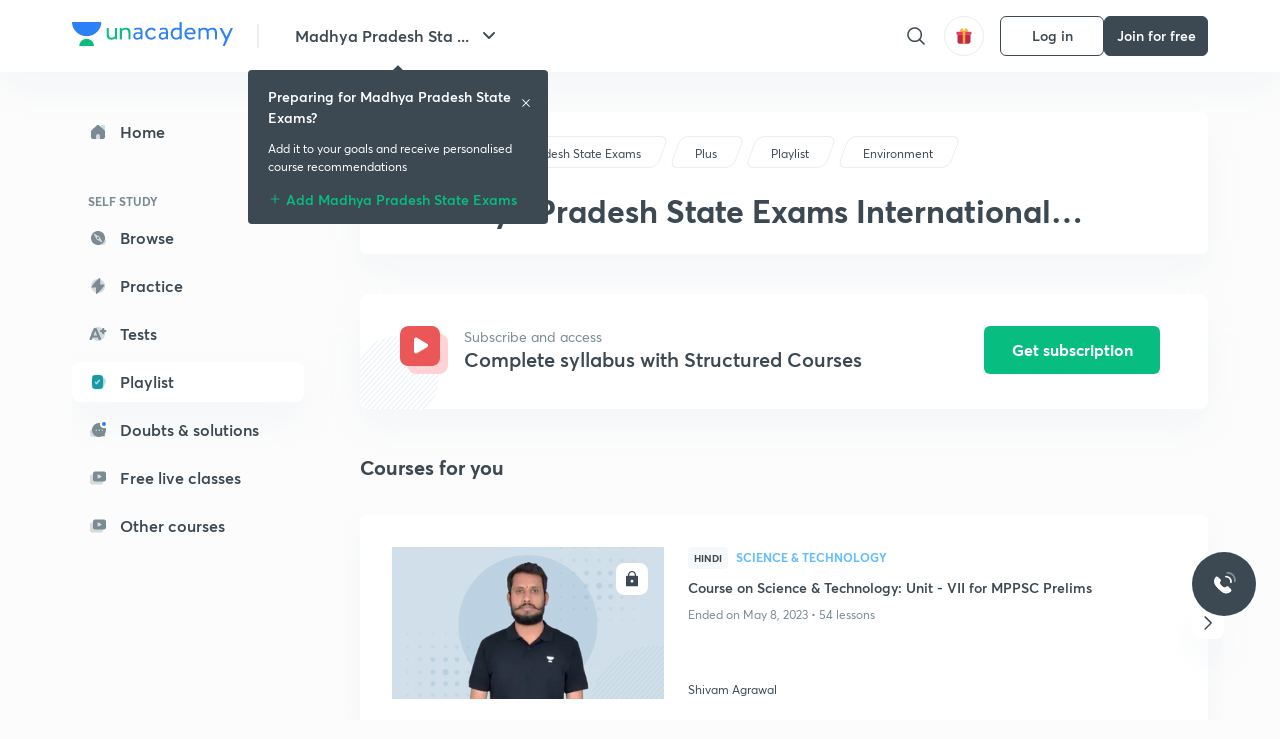

--- FILE ---
content_type: text/html; charset=utf-8
request_url: https://unacademy.com/goal/madhya-pradesh-state-exams/GWDPV/topic/OEXXC/courses
body_size: 40594
content:
<!DOCTYPE html><html lang="en"><head><meta charSet="utf-8"/><link rel="canonical" href="https://unacademy.com/goal/madhya-pradesh-state-exams/GWDPV/topic/OEXXC/courses"/><meta name="viewport" content="width=device-width, initial-scale=1.0"/><style>:root{
      --filter: 0;
      --theme: light;
      --color-opacity: 1;

      --color-base-0: #FCFCFC;
      --color-base-1: #FFFFFF;
      --color-base-light-0: #F7F9FB;
      --color-base-light-0-secondary: #F7F9FB;
      --color-base-fill: #3C4852;

      --color-text-primary: #3C4852;
      --color-text-secondary: #7A8B94;
      --color-text-tertiary: #FFFFFF;
      --color-text-secondary-light: #A6B3BA;
      --color-text-primary-light: #7A8B94;

      --color-shadow: rgba(233, 238, 242, 0.4);
      --color-shadow2: rgba(221, 230, 237, 0.4);
      --color-overlay: rgba(0, 0, 0, 0.5);
      --color-divider: #E9EEF2;
      --color-divider-secondary: #F0F4F7;
      --color-divider-tertiary: #3C4852;

      --color-primary-focus: #1E2429;
      --color-green-focus: #00965;
      --color-red-border-focus: #FEF5F5;
      --color-red-fill-focus: #C53D3D;
      --color-background:#FFF4E5;
      --color-progress-grey: #636D75;
      --color-progress-grey-secondary: #8A9197;
      --color-progress-base: #B1B6BA;
      --color-progress-base-secondary: #D8DADC;
      --color-purple: #E5E1FF;
      --color-purple-dark: #7F6EFC;
      --color-progress-base-primary: #000000;
      --color-purple-secondary: rgba(152, 117, 255, 0.1);
      --color-grey-background: #595959;

      --color-orange-1: #FFF5E5;

      --color-brown-1: #522C2C;
      --color-brown-2: #522C2C;
      --color-brown-3:  #A46840;

      --color-violet-1: #F7F9FB;
      --color-violet-2: #6B6D9C;

      --color-yellow-1: #B2863B;

      --color-blue-1: #45889F;

      --color-educator-bg: #F4F4F4;

      --color-accent-blue: #2d81f7;

      --color-red-1:#D84141;
      
      --color-red-2:#FFD8D8;

      --color-green-2: #08BD80;

      --color-grey-1: #e6e6e6;

      --color-blue-bg:rgba(45, 129, 247, 0.1);

      --color-blue-text: #086FFF;
    
      --color-bg-yellow: #FFFBEE;

       --color-brown-title: #905318;

      --color-green-bg: rgba(8, 189, 128, 0.1);

      --color-green-focus: rgba(0, 153, 101, 1);

      ;
  --color-i-white: #FFFFFF;
  --color-i-gray-93: #ABC9C7;
  --color-i-gray-94: #B9DFDC;
  --color-i-gray-95: #CADDDC;
  --color-i-gray-96: #DCEFED;
  --color-i-gray-97: #D8E6E5;
  --color-i-gray-98: #F3F5F7;
  --color-i-gray-99: #FCFCFC;
  --color-i-white-99: #EBF6F5;
  --color-i-green-99: #8DCCC5;
  --color-i-all-black: #000000;
  --color-i-pitch-black: #000000;
  --color-i-light-gray: #FCFCFCF;
  --color-i-white-v2: #8698a6;
  --color-i-white-v3: #FEFEFE;
  --color-i-gray: #627984;
  --color-i-gray-2: #CACACA;
  --color-i-gray-v2: #F0F4F7;
  --color-i-light-green: #E6F8F2;
  --color-i-light-orange: #FFEBCE;
  --color-i-light-red: #FFDAE1;
  --color-i-light-blue: #E5EDFA;
  --color-i-transparent-blue: #EAF2FE;
  --color-i-violet: #BA61D4;
  --color-i-vanilla: #F08FB4;
  --color-i-black: #3C4852;
  --color-i-black-light-25: rgba(60, 72, 82, 0.3);
  --color-i-dark-gray: #333333;
  --color-i-golden: #FFF7E8;
  --color-i-dark-gray-blue: #364049;
  
  --color-i-green: #08bd80;
  --color-i-green-light: rgba(8, 189, 128, 0.10);
  --color-i-green-focus: #009965;
  --color-i-blue: #2d81f7;
  --color-i-red: #eb5757;
  --color-i-red-light: rgba(235, 87, 87, 0.05);
  --color-i-red-focus: #C53D3D;
  --color-i-orange: #FFAD3B;
  

  --color-i-icon-gold: #F4D978;
  --color-i-icon-timer-gold: #D2B85A;
  --color-i-icon-butter: #DABC4C;
  --color-i-icon-butter-light: #FFE1BE52;
  --color-i-icon-black: #222222;
  --color-i-icon-dark-base: #2A2B2D;
  --color-i-icon-dark-header: #0909095c;
  --color-i-icon-dark-primary: #101010;
  --color-i-icon-dark-primary-transparent: #101010F2;
  --color-i-icon-light-hover: #2e2e2e;
  --color-i-icon-shadow: #3b3838bf;
  --color-i-icon-dark: #181919;
  --color-i-icon-dark-button: #242526;
  --color-i-icon-dark-secondary: #A2A0A2;
  --color-i-icon-dark-tertiary: #121212;
  --color-i-icon-dark-supporting: #424244;
  --color-i-icon-dark-supporting-secondary: #151515;
  --color-i-icon-light-tertiary: #F4F4F3;
  --color-i-icon-tacha: #CDB660;
  --color-i-icon-loader: #9098A3BF;
  --color-i-icon-progress: #FCFCFC30;
  --color-i-icon-overlay: #080808f2;
  --color-i-icon-gradient-1: #AA823D;
  --color-i-icon-gradient-2: #EFE288;
  --color-i-icon-gradient-3: #D1B85A;
  --color-i-icons-gradient: linear-gradient(261.69deg, #AA823D -0.19%, #EFE288 59.57%, #D1B85A 85.24%);
  --color-i-icons-skeleton-gradient: linear-gradient(90deg, rgba(0, 0, 0, 0),rgba(69, 64, 64, 0.23), rgba(0, 0, 0, 0));
  --color-i-icon-divider: #2A2B2D;
  --color-i-icon-base-fill: #F8F8F8;
  --color-i-icon-light-border: #2a2b2d6b;

  --color-i-accent-green: #08bd80;

  --color-i-text-black: #808080;
  --color-i-test: #4BB0D0;
  --color-i-combat: #2D81F7;
  --color-i-lmp: #5054cf;
  --color-i-silver: #837D8A;
  --color-i-light-silver: #E9E5EE;
  --color-i-divider: #e9eef2;
  --color-i-class: rgba(80, 84, 207, 0.15);
  --color-i-notes: rgba(255, 148, 115, 0.15);
  --color-i-practice: rgba(25, 154, 162, 0.15);
  --color-i-test-pink: rgba(234, 90, 143, 0.15);
  --color-i-combat-blue: rgba(60, 127, 250, 0.15);
  --color-i-white-transparent: rgba(252, 252, 252, 0.843);
  --color-i-winter-logo-blue: #003c8f;

  --color-i-facebook: #3B5998;
  --color-i-twitter: #00ACEE;
  --color-i-linkedIn: #0072B1;

  --color-i-light-gray: #FCFCFCF;
  --color-i-white-v2: #8698a6;
  --color-i-gray: #627984;
  --color-i-gray-v2: #F0F4F7;
  --color-i-gray-1: #a0a0a0;
  --color-i-gray-2: #c4c4c4;
  --color-i-gray-3: #9AAFBF;
  --color-i-gray-4: #EAEDF4;
  --color-i-gray-5: #D4DCE2;
  --color-i-gray-6: #F3F9FE;
  --color-i-gray-7: #F7F9FA;
  --color-i-gray-8: #94a8b3;
  --color-i-gray-9: #F4F4F3;
  --color-i-gray-10: #f8fafd;
  --color-i-gray-11: #DEE6EB;
  --color-i-gray-12: #828282;
  --color-i-gray-13: #7A8B94;
  --color-i-gray-14: #dde6ed;
  --color-i-gray-15: #7893a7;
  --color-i-gray-16: #EEEEEE;
  --color-i-gray-17: #6d6c84;
  --color-i-gray-18: #636D75;
  --color-i-gray-19: #f4f4f4;
  --color-i-gray-20: #babac0;
  --color-i-gray-21: #a0a0a5;
  --color-i-gray-22: #f0f0f0;
  --color-i-gray-23: #6d6d6d;
  --color-i-gray-24: #a0a096;
  --color-i-gray-25: #bcc5c9;
  --color-i-gray-26: #e1e0e0;
  --color-i-gray-27: #ededed;
  --color-i-gray-light-25: rgba(188, 197, 201, 0.3);
  --color-i-gray-28: #f8f8f8;
  --color-i-gray-29: #eBeBe8;
  --color-i-gray-30: rgba(0, 0, 0, 0.7);
  --color-i-gray-31: #d9d9d9;
  --color-i-gray-32: rgba(134, 152, 166, 0.12);
  --color-i-gray-33: rgba(255, 173, 59, 0.12);
  --color-i-gray-34: rgba(255, 255, 255, 0.14);
  --color-i-gray-35: #ebebeb;
  --color-i-gray-36: #f5f8fc;
  --color-i-gray-37: rgba(233, 238, 242, 0);
  --color-i-gray-38: #8B8B8B;
  --color-i-gray-39: #849295;
  --color-i-gray-40: #54748C;
  --color-i-gray-41: #f5f5f5;
  --color-i-gray-42: #8FA3B2;

  --color-i-violet-1: #7b8ab5;
  --color-i-violet-2: #493aaf;
  --color-i-violet-3: #ebe8ff;
  --color-i-violet-4: #5054CF;
  --color-i-violet-5: #4939ad;
  --color-i-violet-6: #eae7fa;
  --color-i-violet-7: #7b8ab5;
  --color-i-violet-8: #162e6d;
  --color-i-violet-9: #5754DB;
  --color-i-violet-10: #7D57EB;
  --color-i-violet-11: #F4F1FF;
  --color-i-violet-12: #7260E0;
  --color-i-violet-13: #9762f6;
  --color-i-violet-14: #8873FF;
  --color-i-violet-15: #9875FF;
  --color-i-violet-16: #070D1E;
  --color-i-violet-light: #B3C6F2;
  --color-i-violet-dark: #00154a;
  --color-i-violet-dark-1: #f7f9fb;
  --color-i-violet-light-1: #1f3262;
  --color-i-violet-17: #EDDEFF;
  --color-i-violet-18: #4B138F;
  --color-i-violet-19: #5816A9;
  --color-i-violet-20: #DFDEFF;
  --color-i-violet-21: #3B077A;
  --color-i-violet-22: #071437;
  --color-i-voilet-23: #745ae3;
  --color-i-voilet-24: rgba(45, 129, 247, 0.07);
  --color-i-voilet-25: #7B2C57;


  --color-i-blue: #2d81f7;
  --color-i-blue-1: #a9d4ff;
  --color-i-blue-2: #76baff;
  --color-i-blue-3: #1087ff;
  --color-i-blue-4: #1380d0;
  --color-i-blue-5: #e8f1ff;
  --color-i-blue-6: #f7faff;
  --color-i-blue-7: #3878D4;
  --color-i-blue-8: rgba(150, 194, 255, 0.8);
  --color-i-blue-9: #81b5ff;
  --color-i-blue-10: #f1f9ff;
  --color-i-blue-11: #f2f7fa;
  --color-i-blue-12: #54A4FF;
  --color-i-blue-13: rgba(229, 244, 255, 0.44);
  --color-i-blue-14: #eaf2fe;
  --color-i-blue-15: #eef6ff;
  --color-i-blue-16: #10A5D4;
  --color-i-blue-17: #5F8CF3;
  --color-i-blue-18: #408cf7;
  --color-i-blue-19: #1c76f3;
  --color-i-blue-20: #46BBE7;
  --color-i-blue-21: #0078d7;
  --color-i-blue-22: #f2f8ff;
  --color-i-blue-23: #086FFF;
  --color-i-blue-24: #20496b;
  --color-i-blue-25: #49BBDE;
  --color-i-blue-26: #ECF4FE;
  --color-i-blue-27: rgba(45, 129, 247, 0.1);
  --color-i-blue-28 : #d2e4fe;
  --color-i-blue-29 : #116ae8;
  --color-i-blue-30 : #CEE4FF;
  --color-i-blue-31 : #073D7F;
  --color-i-blue-32: #C2D8F3;
  --color-i-blue-33: #4A74BE;
  --color-i-blue-34: #3CAAEB;
  --color-i-blue-35 : #57b4f8;
  --color-i-blue-36: #C3D5E3;
  --color-i-blue-37: #E9F2FF;
  --color-i-blue-38: #209AB5;
  --color-i-blue-39: #069AB8;
  --color-i-blue-40: #3F51b5;
  --color-i-blue-41: #f8f8ff;
  --color-i-blue-42: rgba(32, 159, 177, 0.1);
  --color-i-blue-43: #004D81;
  --color-i-blue-44: #0D1837;
  --color-i-blue-45: #0D4491;
  --color-i-blue-46: #5873FF;
  --color-i-blue-47: #2d81f71a;
  --color-i-blue-48: #E6F0FE;

  --color-i-orange-1: #FFAD3B;
  --color-i-orange-2: #F19731;
  --color-i-orange-3: #FFEBCE;
  --color-i-orange-4: #ffeed7;
  --color-i-orange-5: #ffdc96;
  --color-i-orange-6: #fff0d0;
  --color-i-orange-7: #fff6e2;
  --color-i-orange-8: #fae3bd;
  --color-i-orange-9: #ffedd3;
  --color-i-orange-10: #fffbeb;
  --color-i-orange-11: #FFB800;
  --color-i-orange-12: #FDD0A8;
  --color-i-orange-13: #FFAA00;
  --color-i-orange-14: #FFF7EC;
  --color-i-orange-15: #EBD3A7;
  --color-i-orange-16: rgba(255, 173, 59, 0.12);
  --color-i-orange-17: rgba(233, 149, 23, 0.1);
  --color-i-orange-18: #FFF9F0;
  --color-i-orange-19: #FFF0DE;
  --color-i-orange-20: #F4D199;
  --color-i-orange-21: #FFF6EA;
  --color-i-orange-22: #ff9502;
  --color-i-orange-23: #833D0F;
  --color-i-orange-24: #FDC473CC;

  
  --color-i-yellow-1: #F1C119;
  --color-i-yellow-2: #FFE294;
  --color-i-yellow-3: #fff2d7;
  --color-i-yellow-4: #FDB858;
  --color-i-yellow-5: #FF9706;
  --color-i-yellow-6: #FFF3C9;
  --color-i-yellow-7: #CBA678;
  --color-i-yellow-8: #FCF8E7;
  --color-i-yellow-9: #fffefc;
  --color-i-yellow-10: #E79422;
  --color-i-yellow-13: #FFDA7C;
  --color-i-yellow-14: #F1B334;
  

  --color-i-pink-1: #fdeeee;
  --color-i-pink-2: #FFDAE1;
  --color-i-pink-3: #ffcdcd;
  --color-i-pink-4: #fe7b7c;
  --color-i-pink-5: #FFF4F4;
  --color-i-pink-6: #FDEFEF;
  --color-i-pink-7: #ff8080;


  --color-i-red-focus: #C53D3D;
  --color-i-red: #eb5757;
  --color-i-red-1: #F67474;
  --color-i-red-2: #EA6060;
  --color-i-red-3: #EB5757;
  --color-i-red-4:  #EB57571A;

  --color-i-brown-1: #B67245;
  --color-i-brown-2: #905318;
  --color-i-brown-3: #ab8355;
  --color-i-brown-4: #6C2A18;
  --color-i-brown-5: #6C520B;
  --color-i-brown-6: rgba(255, 173, 59, 0.2);
  --color-i-brown-7: #522C2C;
  --color-i-brown-8: #5D3402;
  --color-i-brown-9: #594602;
  --color-i-brown-10: #93550A;
  --color-i-brown-11: #885626;
  --color-i-brown-12: rgba(255, 173, 59, 0.1);
  --color-i-brown-13:  #DE7800;
  --color-i-brown-14: #CD691E;


  --color-i-turquoise-1: #21C5C6;
  --color-i-turquoise-2: #17AEB5;
  --color-i-turquoise-3: #a9f4fc;
  --color-i-turquoise-4: #199AA2;
  --color-i-turquoise-5: #01BCDB;
  --color-i-turquoise-6: #1FC1C1;

  --color-i-light-green: #E6F8F2;
  --color-i-green: #08bd80;
  --color-i-green-focus: #009965;
  --color-i-accent-green: #08bd80;
  --color-i-quiz: #04AA82;
  --color-i-green-1: #eefff7;
  --color-i-green-2: #cdfbe5;
  --color-i-green-3: #93B112;
  --color-i-green-4: #079364;
  --color-i-green-5: #62DBB2;
  --color-i-green-6: #E3F5EF;
  --color-i-green-7: #01B196;
  --color-i-green-8: #199AA2;
  --color-i-green-9: #1CC18A;
  --color-i-green-10: #E7F9F3;
  --color-i-green-11: #44A182;
  --color-i-green-12: rgba(8, 189, 128, 0.1);
  --color-i-green-13: #CAFFFF;
  --color-i-green-14: #086969;
  --color-i-green-15: #D5FFEB;
  --color-i-green-16: #00312A;
  --color-i-green-17: #008E7E;
  --color-i-green-18: #0099651A;

  --color-i-pitch-black: #000000;
  --color-i-black-1: #202022;
  --color-i-black-2: #0b1a3e;
  --color-i-black-3: #1f2432;
  --color-i-black-4: #071128;
  --color-i-black-5: #2c2c2e;
  --color-i-black-6: rgba(11, 11, 11, 0.4);
  --color-i-black-7: #2C3236;
  --color-i-black-8: #404040;
  --color-i-black-9: #01100D;
  --color-i-black-10: #00000080;

  --color-i-gold-1: #FED05C;
  --color-i-gold-2: #FDF5E4;
  --color-i-gold-3: #FFE6B2;
  --color-i-gold-4: #FFF8E0;

  --color-i-silver-1: #F8FBFD;
  --color-i-silver-2: #E2EDF4;

  --color-i-highlight: #FFEEC4;
  --color-i-current-highlight: #FBD39B;
  --color-i-yellow-11: #fffaf3;
  --color-i-yellow-12: #fef4e6;
  --color-i-orange-light: #FFAD3B;
  --color-i-orange-streaks: #FFB54E;
  --color-i-orange-dark: #f99d47;
  --color-i-blue-streaks: #34A4FF;

  --color-rank-pill-1: #B2863B;
  --color-rank-pill-2: #45889F;
  --color-rank-pill-3: #A46840;
  --color-rank-pill-4: #6B6D9C;

  --color-accent-blue: #2d81f7;

  --color-red-1:#D84141;
      
  --color-red-2:#FFD8D8;

  --color-green-2: #08BD80;

  --color-grey-1: #e6e6e6;

}</style><link rel="preload" as="image" imageSrcSet="https://static.uacdn.net/production/_next/static/images/logo.svg?q=75&amp;auto=format%2Ccompress&amp;w=256 1x, https://static.uacdn.net/production/_next/static/images/logo.svg?q=75&amp;auto=format%2Ccompress&amp;w=384 2x"/><link rel="preload" as="image" imageSrcSet="https://static.uacdn.net/production/_next/static/images/giftHomePage.svg?q=75&amp;auto=format%2Ccompress&amp;w=32 1x, https://static.uacdn.net/production/_next/static/images/giftHomePage.svg?q=75&amp;auto=format%2Ccompress&amp;w=48 2x"/><meta name="twitter:card" content="summary"/><meta name="twitter:creator" content="@unacademy"/><meta property="og:type" content="website"/><meta property="og:image:width" content="800"/><meta property="og:image:height" content="600"/><meta property="og:site_name" content="Unacademy"/><meta property="theme-color" content="FFA500"/><meta property="twitter:app:id:iphone" content="1342565069"/><meta property="twitter:app:id:ipad" content="1342565069"/><meta property="twitter:app:id:googleplay" content="4976430399163977061"/><meta property="twitter:app:url:iphone" content="medium://p/9fd506428204"/><meta property="twitter:app:name:iphone" content="Unacademy IOS"/><meta property="al:ios:app_name" content="Unacademy IOS"/><meta property="al:ios:app_store_id" content="1342565069"/><meta property="al:ios:url" content="medium://p/9fd506428204"/><meta property="al:android:package" content="com.unacademyapp"/><meta property="al:android:url" content="unacademy://goal/ssc-exams/VLEMN/free"/><meta property="al:android:app_name" content="Unacademy Android"/><meta name="robots" content="index,follow"/><meta name="googlebot" content="index,follow"/><meta property="og:url" content="https://unacademy.com/goal/madhya-pradesh-state-exams/GWDPV/topic/international-conventions/OEXXC"/><meta property="og:image"/><meta property="og:title" content="Madhya Pradesh State Exams International Conventions - Prepare with Unacademy"/><meta name="description" content="Enroll for Madhya Pradesh State Exams International Conventions Course on Unacademy and learn
  from Top Educators. Subscribe today and get access to complete syllabus and course."/><meta property="og:description" content="Enroll for Madhya Pradesh State Exams International Conventions Course on Unacademy and learn
  from Top Educators. Subscribe today and get access to complete syllabus and course."/><script type="application/ld+json">{"@context":"https:\/\/schema.org\/","@graph":[{"@context":"https:\/\/schema.org\/","@type":"BreadcrumbList","itemListElement":[{"@type":"ListItem","position":1,"name":"Explore","item":"https:\/\/unacademy.com\/explore"},{"@type":"ListItem","position":2,"name":"Madhya Pradesh State Exams","item":"https:\/\/unacademy.com\/goal\/madhya-pradesh-state-exams\/GWDPV"},{"@type":"ListItem","position":3,"name":"Syllabus","item":"https:\/\/unacademy.com\/goal\/madhya-pradesh-state-exams\/GWDPV\/topics"},{"@type":"ListItem","position":4,"name":"Environment","item":"https:\/\/unacademy.com\/goal\/madhya-pradesh-state-exams\/GWDPV\/topic\/international-conventions\/"},{"@type":"ListItem","position":5,"name":"International Conventions","item":"https:\/\/unacademy.com\/goal\/madhya-pradesh-state-exams\/GWDPV\/topic\/international-conventions\/OEXXC"}]},[{"hasCourseInstance":{"@type":"CourseInstance","courseMode":"Online"},"@id":"https:\/\/unacademy.com\/goal\/madhya-pradesh-state-exams\/GWDPV\/topic\/OEXXC\/courses","about":{"name":"Madhya Pradesh State Exams"},"@context":"http:\/\/schema.org","isAccessibleForFree":"http:\/\/schema.org\/False","name":"Madhya Pradesh State Exams International Conventions","provider":{"@type":"Organization","name":"Unacademy"},"@type":"Course","description":"Enroll for Madhya Pradesh State Exams International Conventions Course on Unacademy and learn\n  from Top Educators. Subscribe today and get access to complete syllabus and course."}]]}</script><title>Madhya Pradesh State Exams International Conventions - Prepare with Unacademy</title><meta name="next-head-count" content="33"/><link rel="shortcut icon" href="https://static.uacdn.net/production/_next/static/favicon.ico"/><meta name="theme-color" content="#3C4852"/><link rel="manifest" href="/static/manifest.json" crossorigin="use-credentials"/><meta name="mobile-web-app-capable" content="yes"/><meta name="apple-mobile-web-app-capable" content="yes"/><meta name="application-name" content="Unacademy"/><meta name="apple-mobile-web-app-title" content="Unacademy"/><meta property="og:logo" content="https://static.uacdn.net/production/_next/static/icons/icon-72x72.png"/><meta property="og:logo" content="https://static.uacdn.net/production/_next/static/icons/icon-96x96.png"/><meta property="og:logo" content="https://static.uacdn.net/production/_next/static/icons/icon-128x128.png"/><meta property="og:logo" content="https://static.uacdn.net/production/_next/static/icons/icon-144x144.png"/><meta property="og:logo" content="https://static.uacdn.net/production/_next/static/icons/icon-152x152.png"/><meta property="og:logo" content="https://static.uacdn.net/production/_next/static/icons/icon-192x192.png"/><meta property="og:logo" content="https://static.uacdn.net/production/_next/static/icons/icon-384x384.png"/><meta property="og:logo" content="https://static.uacdn.net/production/_next/static/icons/icon-512x512.png"/><link rel="apple-touch-icon" href="https://static.uacdn.net/production/_next/static/icons/icon-192x192.png"/><meta name="msapplication-starturl" content="/"/><link rel="preconnect" href="https://static.uacdn.net" crossorigin="true"/><link rel="preconnect" href="https://errors3.unacademy.com/" crossorigin="true"/><link rel="dns-prefetch" href="https://www.google-analytics.com" crossorigin="true"/><script async="" src="https://www.googletagmanager.com/gtag/js?id=GTM-5F85XTW"></script><script>
            window.dataLayer = window.dataLayer || [];
            function gtag(){dataLayer.push(arguments);}
            gtag('js', new Date());
            gtag('config', 'GTM-5F85XTW', {
              page_path: window.location.pathname,
            });
          </script><noscript data-n-css=""></noscript><script defer="" nomodule="" src="https://static.uacdn.net/production/_next/static/chunks/polyfills-c67a75d1b6f99dc8.js"></script><script data-partytown-config="">
            partytown = {
              lib: "https://static.uacdn.net/production/_next/static/~partytown/"
            };
          </script><script data-partytown="">!(function(w,p,f,c){c=w[p]=w[p]||{};c[f]=(c[f]||[])})(window,'partytown','forward');/* Partytown 0.7.5 - MIT builder.io */
!function(t,e,n,i,r,o,a,d,s,c,p,l){function u(){l||(l=1,"/"==(a=(o.lib||"/~partytown/")+(o.debug?"debug/":""))[0]&&(s=e.querySelectorAll('script[type="text/partytown"]'),i!=t?i.dispatchEvent(new CustomEvent("pt1",{detail:t})):(d=setTimeout(f,1e4),e.addEventListener("pt0",w),r?h(1):n.serviceWorker?n.serviceWorker.register(a+(o.swPath||"partytown-sw.js"),{scope:a}).then((function(t){t.active?h():t.installing&&t.installing.addEventListener("statechange",(function(t){"activated"==t.target.state&&h()}))}),console.error):f())))}function h(t){c=e.createElement(t?"script":"iframe"),t||(c.setAttribute("style","display:block;width:0;height:0;border:0;visibility:hidden"),c.setAttribute("aria-hidden",!0)),c.src=a+"partytown-"+(t?"atomics.js?v=0.7.5":"sandbox-sw.html?"+Date.now()),e.body.appendChild(c)}function f(n,r){for(w(),i==t&&(o.forward||[]).map((function(e){delete t[e.split(".")[0]]})),n=0;n<s.length;n++)(r=e.createElement("script")).innerHTML=s[n].innerHTML,e.head.appendChild(r);c&&c.parentNode.removeChild(c)}function w(){clearTimeout(d)}o=t.partytown||{},i==t&&(o.forward||[]).map((function(e){p=t,e.split(".").map((function(e,n,i){p=p[i[n]]=n+1<i.length?"push"==i[n+1]?[]:p[i[n]]||{}:function(){(t._ptf=t._ptf||[]).push(i,arguments)}}))})),"complete"==e.readyState?u():(t.addEventListener("DOMContentLoaded",u),t.addEventListener("load",u))}(window,document,navigator,top,window.crossOriginIsolated);</script><script id="gtm-script" type="text/partytown" data-nscript="worker">
            (function(w,d,s,l,i){w[l]=w[l]||[];w[l].push({'gtm.start':
            new Date().getTime(),event:'gtm.js'});var f=d.getElementsByTagName(s)[0],
            j=d.createElement(s),dl=l!='dataLayer'?'&l='+l:'';j.async=true;j.src=
            'https://www.googletagmanager.com/gtm.js?id='+i+dl;f.parentNode.insertBefore(j,f);
            })(window,document,'script','dataLayer', 'GTM-5F85XTW');
          </script><script src="https://static.uacdn.net/production/_next/static/chunks/webpack-65eb95c6faeef980.js" defer=""></script><script src="https://static.uacdn.net/production/_next/static/chunks/framework-a276e7e779152ce1.js" defer=""></script><script src="https://static.uacdn.net/production/_next/static/chunks/main-dcb22855a541aa7b.js" defer=""></script><script src="https://static.uacdn.net/production/_next/static/chunks/pages/_app-101e7e021ec0aebc.js" defer=""></script><script src="https://static.uacdn.net/production/_next/static/chunks/35303-0dc2cd0f75d6182a.js" defer=""></script><script src="https://static.uacdn.net/production/_next/static/chunks/5566-7c63988a5b741702.js" defer=""></script><script src="https://static.uacdn.net/production/_next/static/chunks/82492-c3b8df39b65cc4fc.js" defer=""></script><script src="https://static.uacdn.net/production/_next/static/chunks/2185-515a773abe8a6bea.js" defer=""></script><script src="https://static.uacdn.net/production/_next/static/chunks/36688-955528e047729d4e.js" defer=""></script><script src="https://static.uacdn.net/production/_next/static/chunks/89755-1a9999752ce09eac.js" defer=""></script><script src="https://static.uacdn.net/production/_next/static/chunks/50361-2e4664fde80d339a.js" defer=""></script><script src="https://static.uacdn.net/production/_next/static/chunks/13025-322410a968151173.js" defer=""></script><script src="https://static.uacdn.net/production/_next/static/chunks/35002-3cf387de2026a8da.js" defer=""></script><script src="https://static.uacdn.net/production/_next/static/chunks/65127-69f753063dff5e09.js" defer=""></script><script src="https://static.uacdn.net/production/_next/static/chunks/19802-f805ed6562385c99.js" defer=""></script><script src="https://static.uacdn.net/production/_next/static/chunks/17321-af3b2419f8e1be95.js" defer=""></script><script src="https://static.uacdn.net/production/_next/static/chunks/868-f2054ee19048d5cd.js" defer=""></script><script src="https://static.uacdn.net/production/_next/static/chunks/86879-68c9149ae091dd55.js" defer=""></script><script src="https://static.uacdn.net/production/_next/static/chunks/21322-eca98eb8746461ff.js" defer=""></script><script src="https://static.uacdn.net/production/_next/static/chunks/42353-5f824ed056d878e2.js" defer=""></script><script src="https://static.uacdn.net/production/_next/static/chunks/42057-6a10ce76b69419c8.js" defer=""></script><script src="https://static.uacdn.net/production/_next/static/chunks/26013-0084bda2a6ff4ebd.js" defer=""></script><script src="https://static.uacdn.net/production/_next/static/chunks/57131-26b333bdb760cd2b.js" defer=""></script><script src="https://static.uacdn.net/production/_next/static/chunks/50618-ea95c7a2071db5a8.js" defer=""></script><script src="https://static.uacdn.net/production/_next/static/chunks/75948-faddf5ac85331de4.js" defer=""></script><script src="https://static.uacdn.net/production/_next/static/chunks/55047-1ddfcf06a4067e39.js" defer=""></script><script src="https://static.uacdn.net/production/_next/static/chunks/4881-09e438eecb2670b2.js" defer=""></script><script src="https://static.uacdn.net/production/_next/static/chunks/31274-bec28b78f53b3804.js" defer=""></script><script src="https://static.uacdn.net/production/_next/static/chunks/20381-5ede3d60645fc69a.js" defer=""></script><script src="https://static.uacdn.net/production/_next/static/chunks/61944-c7e140a4d8b78fdf.js" defer=""></script><script src="https://static.uacdn.net/production/_next/static/chunks/4467-fe5026d3d06b12dc.js" defer=""></script><script src="https://static.uacdn.net/production/_next/static/chunks/15810-cc2994394893b563.js" defer=""></script><script src="https://static.uacdn.net/production/_next/static/chunks/pages/goal/%5BgoalSlug%5D/%5BgoalUID%5D/topic/%5BtopicUid%5D/courses-0ad501b165f97f58.js" defer=""></script><script src="https://static.uacdn.net/production/_next/static/puUBC5nO5NFbxYYIQU0Sw/_buildManifest.js" defer=""></script><script src="https://static.uacdn.net/production/_next/static/puUBC5nO5NFbxYYIQU0Sw/_ssgManifest.js" defer=""></script><style id="jss-server-side">.MuiPaper-root {
  color: rgba(0, 0, 0, 0.87);
  transition: box-shadow 300ms cubic-bezier(0.4, 0, 0.2, 1) 0ms;
  background-color: #fff;
}
.MuiPaper-rounded {
  border-radius: 4px;
}
.MuiPaper-outlined {
  border: 1px solid rgba(0, 0, 0, 0.12);
}
.MuiPaper-elevation0 {
  box-shadow: none;
}
.MuiPaper-elevation1 {
  box-shadow: 0px 2px 1px -1px rgba(0,0,0,0.2),0px 1px 1px 0px rgba(0,0,0,0.14),0px 1px 3px 0px rgba(0,0,0,0.12);
}
.MuiPaper-elevation2 {
  box-shadow: 0px 3px 1px -2px rgba(0,0,0,0.2),0px 2px 2px 0px rgba(0,0,0,0.14),0px 1px 5px 0px rgba(0,0,0,0.12);
}
.MuiPaper-elevation3 {
  box-shadow: 0px 3px 3px -2px rgba(0,0,0,0.2),0px 3px 4px 0px rgba(0,0,0,0.14),0px 1px 8px 0px rgba(0,0,0,0.12);
}
.MuiPaper-elevation4 {
  box-shadow: 0px 2px 4px -1px rgba(0,0,0,0.2),0px 4px 5px 0px rgba(0,0,0,0.14),0px 1px 10px 0px rgba(0,0,0,0.12);
}
.MuiPaper-elevation5 {
  box-shadow: 0px 3px 5px -1px rgba(0,0,0,0.2),0px 5px 8px 0px rgba(0,0,0,0.14),0px 1px 14px 0px rgba(0,0,0,0.12);
}
.MuiPaper-elevation6 {
  box-shadow: 0px 3px 5px -1px rgba(0,0,0,0.2),0px 6px 10px 0px rgba(0,0,0,0.14),0px 1px 18px 0px rgba(0,0,0,0.12);
}
.MuiPaper-elevation7 {
  box-shadow: 0px 4px 5px -2px rgba(0,0,0,0.2),0px 7px 10px 1px rgba(0,0,0,0.14),0px 2px 16px 1px rgba(0,0,0,0.12);
}
.MuiPaper-elevation8 {
  box-shadow: 0px 5px 5px -3px rgba(0,0,0,0.2),0px 8px 10px 1px rgba(0,0,0,0.14),0px 3px 14px 2px rgba(0,0,0,0.12);
}
.MuiPaper-elevation9 {
  box-shadow: 0px 5px 6px -3px rgba(0,0,0,0.2),0px 9px 12px 1px rgba(0,0,0,0.14),0px 3px 16px 2px rgba(0,0,0,0.12);
}
.MuiPaper-elevation10 {
  box-shadow: 0px 6px 6px -3px rgba(0,0,0,0.2),0px 10px 14px 1px rgba(0,0,0,0.14),0px 4px 18px 3px rgba(0,0,0,0.12);
}
.MuiPaper-elevation11 {
  box-shadow: 0px 6px 7px -4px rgba(0,0,0,0.2),0px 11px 15px 1px rgba(0,0,0,0.14),0px 4px 20px 3px rgba(0,0,0,0.12);
}
.MuiPaper-elevation12 {
  box-shadow: 0px 7px 8px -4px rgba(0,0,0,0.2),0px 12px 17px 2px rgba(0,0,0,0.14),0px 5px 22px 4px rgba(0,0,0,0.12);
}
.MuiPaper-elevation13 {
  box-shadow: 0px 7px 8px -4px rgba(0,0,0,0.2),0px 13px 19px 2px rgba(0,0,0,0.14),0px 5px 24px 4px rgba(0,0,0,0.12);
}
.MuiPaper-elevation14 {
  box-shadow: 0px 7px 9px -4px rgba(0,0,0,0.2),0px 14px 21px 2px rgba(0,0,0,0.14),0px 5px 26px 4px rgba(0,0,0,0.12);
}
.MuiPaper-elevation15 {
  box-shadow: 0px 8px 9px -5px rgba(0,0,0,0.2),0px 15px 22px 2px rgba(0,0,0,0.14),0px 6px 28px 5px rgba(0,0,0,0.12);
}
.MuiPaper-elevation16 {
  box-shadow: 0px 8px 10px -5px rgba(0,0,0,0.2),0px 16px 24px 2px rgba(0,0,0,0.14),0px 6px 30px 5px rgba(0,0,0,0.12);
}
.MuiPaper-elevation17 {
  box-shadow: 0px 8px 11px -5px rgba(0,0,0,0.2),0px 17px 26px 2px rgba(0,0,0,0.14),0px 6px 32px 5px rgba(0,0,0,0.12);
}
.MuiPaper-elevation18 {
  box-shadow: 0px 9px 11px -5px rgba(0,0,0,0.2),0px 18px 28px 2px rgba(0,0,0,0.14),0px 7px 34px 6px rgba(0,0,0,0.12);
}
.MuiPaper-elevation19 {
  box-shadow: 0px 9px 12px -6px rgba(0,0,0,0.2),0px 19px 29px 2px rgba(0,0,0,0.14),0px 7px 36px 6px rgba(0,0,0,0.12);
}
.MuiPaper-elevation20 {
  box-shadow: 0px 10px 13px -6px rgba(0,0,0,0.2),0px 20px 31px 3px rgba(0,0,0,0.14),0px 8px 38px 7px rgba(0,0,0,0.12);
}
.MuiPaper-elevation21 {
  box-shadow: 0px 10px 13px -6px rgba(0,0,0,0.2),0px 21px 33px 3px rgba(0,0,0,0.14),0px 8px 40px 7px rgba(0,0,0,0.12);
}
.MuiPaper-elevation22 {
  box-shadow: 0px 10px 14px -6px rgba(0,0,0,0.2),0px 22px 35px 3px rgba(0,0,0,0.14),0px 8px 42px 7px rgba(0,0,0,0.12);
}
.MuiPaper-elevation23 {
  box-shadow: 0px 11px 14px -7px rgba(0,0,0,0.2),0px 23px 36px 3px rgba(0,0,0,0.14),0px 9px 44px 8px rgba(0,0,0,0.12);
}
.MuiPaper-elevation24 {
  box-shadow: 0px 11px 15px -7px rgba(0,0,0,0.2),0px 24px 38px 3px rgba(0,0,0,0.14),0px 9px 46px 8px rgba(0,0,0,0.12);
}
.MuiButtonBase-root {
  color: inherit;
  border: 0;
  cursor: pointer;
  margin: 0;
  display: inline-flex;
  outline: 0;
  padding: 0;
  position: relative;
  align-items: center;
  user-select: none;
  border-radius: 0;
  vertical-align: middle;
  -moz-appearance: none;
  justify-content: center;
  text-decoration: none;
  background-color: transparent;
  -webkit-appearance: none;
  -webkit-tap-highlight-color: transparent;
}
.MuiButtonBase-root::-moz-focus-inner {
  border-style: none;
}
.MuiButtonBase-root.Mui-disabled {
  cursor: default;
  pointer-events: none;
}
@media print {
  .MuiButtonBase-root {
    color-adjust: exact;
  }
}
  .MuiIconButton-root {
    flex: 0 0 auto;
    color: rgba(0, 0, 0, 0.54);
    padding: 12px;
    overflow: visible;
    font-size: 1.5rem;
    text-align: center;
    transition: background-color 150ms cubic-bezier(0.4, 0, 0.2, 1) 0ms;
    border-radius: 50%;
  }
  .MuiIconButton-root:hover {
    background-color: rgba(0, 0, 0, 0.04);
  }
  .MuiIconButton-root.Mui-disabled {
    color: rgba(0, 0, 0, 0.26);
    background-color: transparent;
  }
@media (hover: none) {
  .MuiIconButton-root:hover {
    background-color: transparent;
  }
}
  .MuiIconButton-edgeStart {
    margin-left: -12px;
  }
  .MuiIconButton-sizeSmall.MuiIconButton-edgeStart {
    margin-left: -3px;
  }
  .MuiIconButton-edgeEnd {
    margin-right: -12px;
  }
  .MuiIconButton-sizeSmall.MuiIconButton-edgeEnd {
    margin-right: -3px;
  }
  .MuiIconButton-colorInherit {
    color: inherit;
  }
  .MuiIconButton-colorPrimary {
    color: #3f51b5;
  }
  .MuiIconButton-colorPrimary:hover {
    background-color: rgba(63, 81, 181, 0.04);
  }
@media (hover: none) {
  .MuiIconButton-colorPrimary:hover {
    background-color: transparent;
  }
}
  .MuiIconButton-colorSecondary {
    color: #f50057;
  }
  .MuiIconButton-colorSecondary:hover {
    background-color: rgba(245, 0, 87, 0.04);
  }
@media (hover: none) {
  .MuiIconButton-colorSecondary:hover {
    background-color: transparent;
  }
}
  .MuiIconButton-sizeSmall {
    padding: 3px;
    font-size: 1.125rem;
  }
  .MuiIconButton-label {
    width: 100%;
    display: flex;
    align-items: inherit;
    justify-content: inherit;
  }
  .MuiButton-root {
    color: rgba(0, 0, 0, 0.87);
    padding: 6px 16px;
    font-size: 0.875rem;
    min-width: 64px;
    box-sizing: border-box;
    transition: background-color 250ms cubic-bezier(0.4, 0, 0.2, 1) 0ms,box-shadow 250ms cubic-bezier(0.4, 0, 0.2, 1) 0ms,border 250ms cubic-bezier(0.4, 0, 0.2, 1) 0ms;
    font-family: "Roboto", "Helvetica", "Arial", sans-serif;
    font-weight: 500;
    line-height: 1.75;
    border-radius: 4px;
    letter-spacing: 0.02857em;
    text-transform: uppercase;
  }
  .MuiButton-root:hover {
    text-decoration: none;
    background-color: rgba(0, 0, 0, 0.04);
  }
  .MuiButton-root.Mui-disabled {
    color: rgba(0, 0, 0, 0.26);
  }
@media (hover: none) {
  .MuiButton-root:hover {
    background-color: transparent;
  }
}
  .MuiButton-root:hover.Mui-disabled {
    background-color: transparent;
  }
  .MuiButton-label {
    width: 100%;
    display: inherit;
    align-items: inherit;
    justify-content: inherit;
  }
  .MuiButton-text {
    padding: 6px 8px;
  }
  .MuiButton-textPrimary {
    color: #3f51b5;
  }
  .MuiButton-textPrimary:hover {
    background-color: rgba(63, 81, 181, 0.04);
  }
@media (hover: none) {
  .MuiButton-textPrimary:hover {
    background-color: transparent;
  }
}
  .MuiButton-textSecondary {
    color: #f50057;
  }
  .MuiButton-textSecondary:hover {
    background-color: rgba(245, 0, 87, 0.04);
  }
@media (hover: none) {
  .MuiButton-textSecondary:hover {
    background-color: transparent;
  }
}
  .MuiButton-outlined {
    border: 1px solid rgba(0, 0, 0, 0.23);
    padding: 5px 15px;
  }
  .MuiButton-outlined.Mui-disabled {
    border: 1px solid rgba(0, 0, 0, 0.12);
  }
  .MuiButton-outlinedPrimary {
    color: #3f51b5;
    border: 1px solid rgba(63, 81, 181, 0.5);
  }
  .MuiButton-outlinedPrimary:hover {
    border: 1px solid #3f51b5;
    background-color: rgba(63, 81, 181, 0.04);
  }
@media (hover: none) {
  .MuiButton-outlinedPrimary:hover {
    background-color: transparent;
  }
}
  .MuiButton-outlinedSecondary {
    color: #f50057;
    border: 1px solid rgba(245, 0, 87, 0.5);
  }
  .MuiButton-outlinedSecondary:hover {
    border: 1px solid #f50057;
    background-color: rgba(245, 0, 87, 0.04);
  }
  .MuiButton-outlinedSecondary.Mui-disabled {
    border: 1px solid rgba(0, 0, 0, 0.26);
  }
@media (hover: none) {
  .MuiButton-outlinedSecondary:hover {
    background-color: transparent;
  }
}
  .MuiButton-contained {
    color: rgba(0, 0, 0, 0.87);
    box-shadow: 0px 3px 1px -2px rgba(0,0,0,0.2),0px 2px 2px 0px rgba(0,0,0,0.14),0px 1px 5px 0px rgba(0,0,0,0.12);
    background-color: #e0e0e0;
  }
  .MuiButton-contained:hover {
    box-shadow: 0px 2px 4px -1px rgba(0,0,0,0.2),0px 4px 5px 0px rgba(0,0,0,0.14),0px 1px 10px 0px rgba(0,0,0,0.12);
    background-color: #d5d5d5;
  }
  .MuiButton-contained.Mui-focusVisible {
    box-shadow: 0px 3px 5px -1px rgba(0,0,0,0.2),0px 6px 10px 0px rgba(0,0,0,0.14),0px 1px 18px 0px rgba(0,0,0,0.12);
  }
  .MuiButton-contained:active {
    box-shadow: 0px 5px 5px -3px rgba(0,0,0,0.2),0px 8px 10px 1px rgba(0,0,0,0.14),0px 3px 14px 2px rgba(0,0,0,0.12);
  }
  .MuiButton-contained.Mui-disabled {
    color: rgba(0, 0, 0, 0.26);
    box-shadow: none;
    background-color: rgba(0, 0, 0, 0.12);
  }
@media (hover: none) {
  .MuiButton-contained:hover {
    box-shadow: 0px 3px 1px -2px rgba(0,0,0,0.2),0px 2px 2px 0px rgba(0,0,0,0.14),0px 1px 5px 0px rgba(0,0,0,0.12);
    background-color: #e0e0e0;
  }
}
  .MuiButton-contained:hover.Mui-disabled {
    background-color: rgba(0, 0, 0, 0.12);
  }
  .MuiButton-containedPrimary {
    color: #fff;
    background-color: #3f51b5;
  }
  .MuiButton-containedPrimary:hover {
    background-color: #303f9f;
  }
@media (hover: none) {
  .MuiButton-containedPrimary:hover {
    background-color: #3f51b5;
  }
}
  .MuiButton-containedSecondary {
    color: #fff;
    background-color: #f50057;
  }
  .MuiButton-containedSecondary:hover {
    background-color: #c51162;
  }
@media (hover: none) {
  .MuiButton-containedSecondary:hover {
    background-color: #f50057;
  }
}
  .MuiButton-disableElevation {
    box-shadow: none;
  }
  .MuiButton-disableElevation:hover {
    box-shadow: none;
  }
  .MuiButton-disableElevation.Mui-focusVisible {
    box-shadow: none;
  }
  .MuiButton-disableElevation:active {
    box-shadow: none;
  }
  .MuiButton-disableElevation.Mui-disabled {
    box-shadow: none;
  }
  .MuiButton-colorInherit {
    color: inherit;
    border-color: currentColor;
  }
  .MuiButton-textSizeSmall {
    padding: 4px 5px;
    font-size: 0.8125rem;
  }
  .MuiButton-textSizeLarge {
    padding: 8px 11px;
    font-size: 0.9375rem;
  }
  .MuiButton-outlinedSizeSmall {
    padding: 3px 9px;
    font-size: 0.8125rem;
  }
  .MuiButton-outlinedSizeLarge {
    padding: 7px 21px;
    font-size: 0.9375rem;
  }
  .MuiButton-containedSizeSmall {
    padding: 4px 10px;
    font-size: 0.8125rem;
  }
  .MuiButton-containedSizeLarge {
    padding: 8px 22px;
    font-size: 0.9375rem;
  }
  .MuiButton-fullWidth {
    width: 100%;
  }
  .MuiButton-startIcon {
    display: inherit;
    margin-left: -4px;
    margin-right: 8px;
  }
  .MuiButton-startIcon.MuiButton-iconSizeSmall {
    margin-left: -2px;
  }
  .MuiButton-endIcon {
    display: inherit;
    margin-left: 8px;
    margin-right: -4px;
  }
  .MuiButton-endIcon.MuiButton-iconSizeSmall {
    margin-right: -2px;
  }
  .MuiButton-iconSizeSmall > *:first-child {
    font-size: 18px;
  }
  .MuiButton-iconSizeMedium > *:first-child {
    font-size: 20px;
  }
  .MuiButton-iconSizeLarge > *:first-child {
    font-size: 22px;
  }
@media print {
  .MuiDialog-root {
    position: absolute !important;
  }
}
  .MuiDialog-scrollPaper {
    display: flex;
    align-items: center;
    justify-content: center;
  }
  .MuiDialog-scrollBody {
    overflow-x: hidden;
    overflow-y: auto;
    text-align: center;
  }
  .MuiDialog-scrollBody:after {
    width: 0;
    height: 100%;
    content: "";
    display: inline-block;
    vertical-align: middle;
  }
  .MuiDialog-container {
    height: 100%;
    outline: 0;
  }
@media print {
  .MuiDialog-container {
    height: auto;
  }
}
  .MuiDialog-paper {
    margin: 32px;
    position: relative;
    overflow-y: auto;
  }
@media print {
  .MuiDialog-paper {
    box-shadow: none;
    overflow-y: visible;
  }
}
  .MuiDialog-paperScrollPaper {
    display: flex;
    max-height: calc(100% - 64px);
    flex-direction: column;
  }
  .MuiDialog-paperScrollBody {
    display: inline-block;
    text-align: left;
    vertical-align: middle;
  }
  .MuiDialog-paperWidthFalse {
    max-width: calc(100% - 64px);
  }
  .MuiDialog-paperWidthXs {
    max-width: 444px;
  }
@media (max-width:507.95px) {
  .MuiDialog-paperWidthXs.MuiDialog-paperScrollBody {
    max-width: calc(100% - 64px);
  }
}
  .MuiDialog-paperWidthSm {
    max-width: 600px;
  }
@media (max-width:663.95px) {
  .MuiDialog-paperWidthSm.MuiDialog-paperScrollBody {
    max-width: calc(100% - 64px);
  }
}
  .MuiDialog-paperWidthMd {
    max-width: 960px;
  }
@media (max-width:1023.95px) {
  .MuiDialog-paperWidthMd.MuiDialog-paperScrollBody {
    max-width: calc(100% - 64px);
  }
}
  .MuiDialog-paperWidthLg {
    max-width: 1280px;
  }
@media (max-width:1343.95px) {
  .MuiDialog-paperWidthLg.MuiDialog-paperScrollBody {
    max-width: calc(100% - 64px);
  }
}
  .MuiDialog-paperWidthXl {
    max-width: 1920px;
  }
@media (max-width:1983.95px) {
  .MuiDialog-paperWidthXl.MuiDialog-paperScrollBody {
    max-width: calc(100% - 64px);
  }
}
  .MuiDialog-paperFullWidth {
    width: calc(100% - 64px);
  }
  .MuiDialog-paperFullScreen {
    width: 100%;
    height: 100%;
    margin: 0;
    max-width: 100%;
    max-height: none;
    border-radius: 0;
  }
  .MuiDialog-paperFullScreen.MuiDialog-paperScrollBody {
    margin: 0;
    max-width: 100%;
  }
  .MuiDivider-root {
    border: none;
    height: 1px;
    margin: 0;
    flex-shrink: 0;
    background-color: rgba(0, 0, 0, 0.12);
  }
  .MuiDivider-absolute {
    left: 0;
    width: 100%;
    bottom: 0;
    position: absolute;
  }
  .MuiDivider-inset {
    margin-left: 72px;
  }
  .MuiDivider-light {
    background-color: rgba(0, 0, 0, 0.08);
  }
  .MuiDivider-middle {
    margin-left: 16px;
    margin-right: 16px;
  }
  .MuiDivider-vertical {
    width: 1px;
    height: 100%;
  }
  .MuiDivider-flexItem {
    height: auto;
    align-self: stretch;
  }
  .MuiPopover-paper {
    outline: 0;
    position: absolute;
    max-width: calc(100% - 32px);
    min-width: 16px;
    max-height: calc(100% - 32px);
    min-height: 16px;
    overflow-x: hidden;
    overflow-y: auto;
  }
  .MuiMenu-paper {
    max-height: calc(100% - 96px);
    -webkit-overflow-scrolling: touch;
  }
  .MuiMenu-list {
    outline: 0;
  }</style><style id="material-ui-styles-begin"></style><style id="material-ui-styles-end"></style></head><script type="application/ld+json">{"@context":"https://schema.org","@type":"WebSite","name":"Unacademy","alternateName":"Unacademy","url":"https://unacademy.com/","potentialAction":{"@type":"SearchAction","target":"https://unacademy.com/search/{search_term_string}","query-input":"required name=search_term_string"}}</script><link type="application/opensearchdescription+xml" rel="search" href="/opensearch.xml"/><body><noscript><iframe title="gtm" src="https://www.googletagmanager.com/ns.html?id=GTM-5F85XTW" height="0" width="0" style="display:none;visibility:hidden"></iframe></noscript><div id="__next"><style data-emotion="css-global 191jpgc">.h1_variant{font-size:48px;font-weight:700;line-height:56px;letter-spacing:-0.01em;}@media screen and (max-width: 47.95em){.h1_variant{font-size:32px;line-height:40px;}}.h2_variant{font-size:32px;font-weight:700;line-height:40px;letter-spacing:-0.01em;}@media screen and (max-width: 47.95em){.h2_variant{font-size:24px;line-height:32px;letter-spacing:-0.005em;}}.h3_variant{font-size:24px;font-weight:700;line-height:32px;letter-spacing:-0.005em;}@media screen and (max-width: 47.95em){.h3_variant{font-size:20px;line-height:26px;}}.h4_variant{font-size:20px;font-weight:700;line-height:26px;letter-spacing:-0.005em;}.h5_variant{font-size:16px;font-weight:600;line-height:24px;letter-spacing:-0.005em;}.h6_variant{font-size:14px;font-weight:600;line-height:20px;letter-spacing:0em;}.p1_variant{font-size:16px;font-weight:400;line-height:24px;letter-spacing:0em;}.p2_variant{font-size:14px;font-weight:400;line-height:20px;letter-spacing:0em;}.p3_variant{font-size:12px;font-weight:400;line-height:16px;letter-spacing:0em;}</style><style data-emotion="css-global ta60ka">html{line-height:1.15;-webkit-text-size-adjust:100%;}body{margin:0;}main{display:block;}h1{font-size:2em;margin:0.67em 0;}hr{box-sizing:content-box;height:0;overflow:visible;}pre{font-family:monospace,monospace;font-size:1em;}a{background-color:transparent;}abbr[title]{border-bottom:none;-webkit-text-decoration:underline;text-decoration:underline;-webkit-text-decoration:underline dotted;text-decoration:underline dotted;}b,strong{font-weight:bolder;}code,kbd,samp{font-family:monospace,monospace;font-size:1em;}small{font-size:80%;}sub,sup{font-size:75%;line-height:0;position:relative;vertical-align:baseline;}sub{bottom:-0.25em;}sup{top:-0.5em;}img{border-style:none;}button,input,optgroup,select,textarea{font-family:inherit;font-size:100%;line-height:1.15;margin:0;}button,input{overflow:visible;}button,select{text-transform:none;}button,[type="button"],[type="reset"],[type="submit"]{-webkit-appearance:button;}button::-moz-focus-inner,[type="button"]::-moz-focus-inner,[type="reset"]::-moz-focus-inner,[type="submit"]::-moz-focus-inner{border-style:none;padding:0;}button:-moz-focusring,[type="button"]:-moz-focusring,[type="reset"]:-moz-focusring,[type="submit"]:-moz-focusring{outline:1px dotted ButtonText;}fieldset{padding:0.35em 0.75em 0.625em;}legend{box-sizing:border-box;color:inherit;display:table;max-width:100%;padding:0;white-space:normal;}progress{vertical-align:baseline;}textarea{overflow:auto;}[type="checkbox"],[type="radio"]{box-sizing:border-box;padding:0;}[type="number"]::-webkit-inner-spin-button,[type="number"]::-webkit-outer-spin-button{height:auto;}[type="search"]{-webkit-appearance:textfield;outline-offset:-2px;}[type="search"]::-webkit-search-decoration{-webkit-appearance:none;}::-webkit-file-upload-button{-webkit-appearance:button;font:inherit;}details{display:block;}summary{display:-webkit-box;display:-webkit-list-item;display:-ms-list-itembox;display:list-item;}template{display:none;}[hidden]{display:none;}body{background-color:var(--color-base-0);}#mobile-chat-container{box-shadow:0px 16px 32px 0px var(--color-shadow)!important;}.fa{font-family:FontAwesome,sans-serif!important;}*{text-rendering:optimizeLegibility;box-sizing:border-box;word-break:break-word;outline:none;-webkit-text-decoration:none;text-decoration:none;margin:0;-webkit-font-smoothing:antialiased;-moz-osx-font-smoothing:grayscale;font-family:-apple-system,BlinkMacSystemFont,sans-serif;overscroll-behavior:none;}::selection{color:var(--color-i-black);background:rgba(8,189,128,0.4);}</style><!--$!--><template data-dgst="DYNAMIC_SERVER_USAGE"></template><!--/$--><style data-emotion="css 19fdje3-Container-Container">.css-19fdje3-Container-Container{min-height:100vh;background-color:var(--color-base-0);min-width:100%;position:relative;}@media only screen and (max-width:70.95em){.css-19fdje3-Container-Container{min-width:0px;}}@media only screen and (max-width:47.95em){.css-19fdje3-Container-Container{width:100vw;}}</style><div class="css-19fdje3-Container-Container e1kplr10"><style data-emotion="css 19vkxk5-HeaderContainer-HeaderContainer">.css-19vkxk5-HeaderContainer-HeaderContainer{height:72px;width:100%;position:-webkit-sticky;position:sticky;top:0;z-index:3;background:var(--color-base-1);box-shadow:0px 16px 32px 0px var(--color-shadow);position:-webkit-sticky;position:sticky;height:72px;background-color:var(
      );}@media only screen and (max-width: 70.95em){.css-19vkxk5-HeaderContainer-HeaderContainer{height:72px;}}@media only screen and (max-width: 47.95em){.css-19vkxk5-HeaderContainer-HeaderContainer{box-shadow:inset 0px -1px 0px var(--color-shadow);display:block;width:100%;height:48px;background-color:var(
      --color-base-1    );}}</style><header class="css-19vkxk5-HeaderContainer-HeaderContainer e1tj955r0"><style data-emotion="css 1a8ua3a-HeaderParent-HeaderParent">.css-1a8ua3a-HeaderParent-HeaderParent{width:1136px;margin:auto;height:100%;position:relative;display:-webkit-box;display:-webkit-flex;display:-ms-flexbox;display:flex;-webkit-align-items:center;-webkit-box-align:center;-ms-flex-align:center;align-items:center;height:72px;}@media only screen and (max-width: 70.95em){.css-1a8ua3a-HeaderParent-HeaderParent{width:728px;}}@media only screen and (max-width: 70.95em){.css-1a8ua3a-HeaderParent-HeaderParent{width:100%;padding:0 16px;}}@media only screen and (max-width: 47.95em){.css-1a8ua3a-HeaderParent-HeaderParent{display:-webkit-box;display:-webkit-flex;display:-ms-flexbox;display:flex;width:100%;height:48px;padding:16px;-webkit-box-pack:justify;-webkit-justify-content:space-between;justify-content:space-between;}}</style><div class="css-1a8ua3a-HeaderParent-HeaderParent e1tj955r1"><style data-emotion="css og5byc-LogoContainer">@media only screen and (max-width: 47.95em){.css-og5byc-LogoContainer{margin-right:12px;}}</style><div class="css-og5byc-LogoContainer e1tj955r8"><style data-emotion="css wlp5yf-Link">.css-wlp5yf-Link{color:var(--color-text-primary);line-height:150%;font-size:12px;font-weight:normal;-webkit-align-self:center;-ms-flex-item-align:center;align-self:center;height:24px;grid-column:1/5;pointer-events:auto;}@media only screen and (max-width: 70.95em){.css-wlp5yf-Link{grid-column:1/2;}}</style><a class=" css-wlp5yf-Link e1l00lnb0" role="" href="/"><div class="css-snyffe-LogoContainer esxnkqx0"><style data-emotion="css s91c6y-RegularLogoWrapper">.css-s91c6y-RegularLogoWrapper{display:block;}@media only screen and (max-width: 70.95em){.css-s91c6y-RegularLogoWrapper{display:none;}}</style><div class="css-s91c6y-RegularLogoWrapper esxnkqx2"><style data-emotion="css 1uhi9gr-RegularLogo">.css-1uhi9gr-RegularLogo{width:161;}</style><style data-emotion="css v21f9n-StyledNextImage-RegularLogo">.css-v21f9n-StyledNextImage-RegularLogo{-webkit-user-drag:none;-webkit-user-select:none;-moz-user-select:none;-ms-user-select:none;user-select:none;width:161;}</style><img alt="Company Logo" data-analytics="global" srcSet="https://static.uacdn.net/production/_next/static/images/logo.svg?q=75&amp;auto=format%2Ccompress&amp;w=256 1x, https://static.uacdn.net/production/_next/static/images/logo.svg?q=75&amp;auto=format%2Ccompress&amp;w=384 2x" src="https://static.uacdn.net/production/_next/static/images/logo.svg?q=75&amp;auto=format%2Ccompress&amp;w=384" width="161" height="24" decoding="async" data-nimg="1" class=" esxnkqx3 css-v21f9n-StyledNextImage-RegularLogo e1n3w55p0" style="color:transparent"/></div><style data-emotion="css feihy8-MobileLogoWrapper">.css-feihy8-MobileLogoWrapper{display:none;}@media only screen and (max-width: 70.95em){.css-feihy8-MobileLogoWrapper{display:block;}}</style><div class="css-feihy8-MobileLogoWrapper esxnkqx4"><style data-emotion="css 178kjmk-StyledMobileLogo">.css-178kjmk-StyledMobileLogo{height:30;width:24;}</style><style data-emotion="css yiq8ot-StyledNextImage-StyledMobileLogo">.css-yiq8ot-StyledNextImage-StyledMobileLogo{-webkit-user-drag:none;-webkit-user-select:none;-moz-user-select:none;-ms-user-select:none;user-select:none;height:30;width:24;}</style><img alt="Company Logo" data-analytics="global" srcSet="https://static.uacdn.net/production/_next/static/images/Mobile-Logo.svg?q=75&amp;auto=format%2Ccompress&amp;w=32 1x, https://static.uacdn.net/production/_next/static/images/Mobile-Logo.svg?q=75&amp;auto=format%2Ccompress&amp;w=48 2x" src="https://static.uacdn.net/production/_next/static/images/Mobile-Logo.svg?q=75&amp;auto=format%2Ccompress&amp;w=48" width="24" height="30" decoding="async" data-nimg="1" class=" esxnkqx5 css-yiq8ot-StyledNextImage-StyledMobileLogo e1n3w55p0" loading="lazy" style="color:transparent"/></div></div></a></div><style data-emotion="css 1r5ajta-GoalSelectorWrapper">.css-1r5ajta-GoalSelectorWrapper{display:-webkit-box;display:-webkit-flex;display:-ms-flexbox;display:flex;-webkit-align-items:center;-webkit-box-align:center;-ms-flex-align:center;align-items:center;}@media only screen and (max-width: 47.95em){.css-1r5ajta-GoalSelectorWrapper{-webkit-flex:1;-ms-flex:1;flex:1;margin-right:8px;}.css-1r5ajta-GoalSelectorWrapper button{padding-left:0px;}}</style><div class="css-1r5ajta-GoalSelectorWrapper e1tj955r7"><style data-emotion="css 1s83svo-Divider-StyledDivider">.css-1s83svo-Divider-StyledDivider{background-color:var(--color-divider);background-color:var(
      );}.css-1s83svo-Divider-StyledDivider.MuiDivider-root{margin:0 24px;height:24px;width:2px;border-radius:2px;}@media only screen and (max-width: 47.95em){.css-1s83svo-Divider-StyledDivider{display:none;}}</style><hr class="MuiDivider-root css-1s83svo-Divider-StyledDivider e1tj955r2 MuiDivider-vertical"/><!--$!--><template data-dgst="DYNAMIC_SERVER_USAGE"></template><!--/$--></div><style data-emotion="css 1ho4wgv-RightContentWrapper">.css-1ho4wgv-RightContentWrapper{display:-webkit-box;display:-webkit-flex;display:-ms-flexbox;display:flex;-webkit-align-items:center;-webkit-box-align:center;-ms-flex-align:center;align-items:center;margin-left:auto;}@media only screen and (max-width: 47.95em){.css-1ho4wgv-RightContentWrapper{display:none;}}</style><div class="css-1ho4wgv-RightContentWrapper e1tj955r3"><!--$!--><template data-dgst="DYNAMIC_SERVER_USAGE"></template><!--/$--><!--$!--><template data-dgst="DYNAMIC_SERVER_USAGE"></template><!--/$--><style data-emotion="css 1ia9gub-HeaderReferralWrapper">.css-1ia9gub-HeaderReferralWrapper{box-sizing:border-box;margin-right:16px;padding:4px 12px;height:40px;border:1px solid var(--color-i-divider);border-radius:4px;}.css-1ia9gub-HeaderReferralWrapper.MuiButton-root{text-transform:unset;border-radius:50%;min-width:40px;width:40px;height:40px;}@media only screen and (max-width: 47.95em){.css-1ia9gub-HeaderReferralWrapper{margin-right:8px;}.css-1ia9gub-HeaderReferralWrapper.MuiButton-root{min-width:32px;height:32px;width:32px;}}</style><button class="MuiButtonBase-root MuiButton-root MuiButton-text css-1ia9gub-HeaderReferralWrapper e1tj955r4" tabindex="0" type="button"><span class="MuiButton-label"><style data-emotion="css 1rfad6d-ReferralContainer">.css-1rfad6d-ReferralContainer{display:-webkit-box;display:-webkit-flex;display:-ms-flexbox;display:flex;-webkit-flex-direction:row;-ms-flex-direction:row;flex-direction:row;-webkit-align-items:center;-webkit-box-align:center;-ms-flex-align:center;align-items:center;gap:4px;-webkit-flex:none;-ms-flex:none;flex:none;}</style><div class="css-1rfad6d-ReferralContainer e1tj955r5"><style data-emotion="css fz77qc-StyledNextImage">.css-fz77qc-StyledNextImage{-webkit-user-drag:none;-webkit-user-select:none;-moz-user-select:none;-ms-user-select:none;user-select:none;}</style><span style="box-sizing:border-box;display:inline-block;overflow:hidden;width:initial;height:initial;background:none;opacity:1;border:0;margin:0;padding:0;position:relative;max-width:100%"><span style="box-sizing:border-box;display:block;width:initial;height:initial;background:none;opacity:1;border:0;margin:0;padding:0;max-width:100%"><img style="display:block;max-width:100%;width:initial;height:initial;background:none;opacity:1;border:0;margin:0;padding:0" alt="" aria-hidden="true" src="data:image/svg+xml,%3csvg%20xmlns=%27http://www.w3.org/2000/svg%27%20version=%271.1%27%20width=%2718%27%20height=%2718%27/%3e"/></span><img alt="avatar" srcSet="https://static.uacdn.net/production/_next/static/images/giftHomePage.svg?q=75&amp;auto=format%2Ccompress&amp;w=32 1x, https://static.uacdn.net/production/_next/static/images/giftHomePage.svg?q=75&amp;auto=format%2Ccompress&amp;w=48 2x" src="https://static.uacdn.net/production/_next/static/images/giftHomePage.svg?q=75&amp;auto=format%2Ccompress&amp;w=48" decoding="async" data-nimg="intrinsic" class="css-fz77qc-StyledNextImage e1pacfim0" style="position:absolute;top:0;left:0;bottom:0;right:0;box-sizing:border-box;padding:0;border:none;margin:auto;display:block;width:0;height:0;min-width:100%;max-width:100%;min-height:100%;max-height:100%"/></span></div></span></button><style data-emotion="css 1koxx9i-LoginCTAWrapper">.css-1koxx9i-LoginCTAWrapper{display:-webkit-box;display:-webkit-flex;display:-ms-flexbox;display:flex;gap:16px;}@media only screen and (max-width: 47.95em){.css-1koxx9i-LoginCTAWrapper{width:100%;-webkit-box-pack:end;-ms-flex-pack:end;-webkit-justify-content:end;justify-content:end;gap:8px;}}</style><div class="css-1koxx9i-LoginCTAWrapper e13239451"><style data-emotion="css 1sk7ptd-NewLoginCTA">.css-1sk7ptd-NewLoginCTA{padding:12px 20px;width:104px;height:40px;border-radius:6px;font-weight:600;font-size:14px;line-height:16px;white-space:nowrap;}@media only screen and (max-width: 47.95em){.css-1sk7ptd-NewLoginCTA{padding:8px 14px;height:32px;width:unset;min-width:64px;max-width:96px;}}</style><style data-emotion="css w0paca-NewLoginCTA">.css-w0paca-NewLoginCTA{padding:10px 24px;box-sizing:border-box;border-radius:8px;background:#FFFFFF;border:1px solid #3C4852;font-size:14px;color:#3C4852;line-height:20px;font-weight:700;min-width:100px;display:-webkit-box;display:-webkit-flex;display:-ms-flexbox;display:flex;-webkit-flex-direction:row;-ms-flex-direction:row;flex-direction:row;-webkit-align-items:center;-webkit-box-align:center;-ms-flex-align:center;align-items:center;-webkit-box-pack:center;-ms-flex-pack:center;-webkit-justify-content:center;justify-content:center;height:40px;cursor:pointer;padding:12px 20px;width:104px;height:40px;border-radius:6px;font-weight:600;font-size:14px;line-height:16px;white-space:nowrap;}.css-w0paca-NewLoginCTA:hover,.css-w0paca-NewLoginCTA:focus{background:#F7F9FB;}.css-w0paca-NewLoginCTA:active{background:#E9EEF2;border-color:#3C4852;}@media only screen and (max-width: 47.95em){.css-w0paca-NewLoginCTA{padding:8px 14px;height:32px;width:unset;min-width:64px;max-width:96px;}}</style><button type="button" class="e13239452 aquilla-button button css-w0paca-NewLoginCTA"><span class="button--label-content css-0">Log in</span></button><style data-emotion="css e8l3el-NewLoginCTA">.css-e8l3el-NewLoginCTA{padding:10px 24px;box-sizing:border-box;border-radius:8px;background:#3C4852;border:1px solid #3C4852;font-size:14px;color:#FFFFFF;line-height:20px;font-weight:700;min-width:100px;display:-webkit-box;display:-webkit-flex;display:-ms-flexbox;display:flex;-webkit-flex-direction:row;-ms-flex-direction:row;flex-direction:row;-webkit-align-items:center;-webkit-box-align:center;-ms-flex-align:center;align-items:center;-webkit-box-pack:center;-ms-flex-pack:center;-webkit-justify-content:center;justify-content:center;height:40px;cursor:pointer;padding:12px 20px;width:104px;height:40px;border-radius:6px;font-weight:600;font-size:14px;line-height:16px;white-space:nowrap;}.css-e8l3el-NewLoginCTA:hover,.css-e8l3el-NewLoginCTA:focus{background:#364049;}.css-e8l3el-NewLoginCTA:active{background:#1E2429;border-color:#1E2429;}@media only screen and (max-width: 47.95em){.css-e8l3el-NewLoginCTA{padding:8px 14px;height:32px;width:unset;min-width:64px;max-width:96px;}}</style><button type="button" class="e13239452 aquilla-button button css-e8l3el-NewLoginCTA"><span class="button--label-content css-0">Join for free</span></button></div></div></div></header><style data-emotion="css 1lia59f-AppContainer-AppContainer">.css-1lia59f-AppContainer-AppContainer{width:1136px;margin:auto;display:grid;grid-template-columns:repeat(24,1fr);grid-column-gap:16px;grid-row-gap:16px;min-height:calc(
    100vh -
      384px
  );margin-top:0;}@media (max-width:70.95em){.css-1lia59f-AppContainer-AppContainer{width:1136px;grid-template-columns:repeat(24,1fr);}}@media only screen and (max-width:70.95em){.css-1lia59f-AppContainer-AppContainer{width:100%;}}@media only screen and (max-width:47.95em){.css-1lia59f-AppContainer-AppContainer{display:grid;grid-column-gap:8px;grid-row-gap:0;grid-template-columns:repeat(10,1fr);}}</style><div class="css-1lia59f-AppContainer-AppContainer e1kplr12"><style data-emotion="css mv03cf-NavbarWrapper">.css-mv03cf-NavbarWrapper{position:relative;grid-column:1/7;z-index:2;height:100%;}@media only screen and (max-width:47.95em){.css-mv03cf-NavbarWrapper{display:none;}}</style><div class="css-mv03cf-NavbarWrapper e1kplr11"><style data-emotion="css 1ccgqco-PlusNavBarFixed">.css-1ccgqco-PlusNavBarFixed{position:-webkit-sticky;position:sticky;top:72px;left:0;width:100%;padding:40px 40px 0 0;height:auto;max-height:calc(100vh - 88px);overflow-y:auto;scrollbar-width:8px;}.css-1ccgqco-PlusNavBarFixed::-webkit-scrollbar{width:8px;background:transparent;}.css-1ccgqco-PlusNavBarFixed::-webkit-scrollbar-thumb{width:8px;border-radius:40px;background:transparent;}.css-1ccgqco-PlusNavBarFixed:hover::-webkit-scrollbar-thumb{background:var(--color-text-secondary);}</style><div class="css-1ccgqco-PlusNavBarFixed ersq9d32"><style data-emotion="css 18o3vzi-Selected">.css-18o3vzi-Selected{visibility:visible;height:37px;width:calc(100% - 40px);position:absolute;background-color:var(--color-base-1);top:0px;transform-origin:top;-webkit-transform:translateY(0px) scaleY(1);-moz-transform:translateY(0px) scaleY(1);-ms-transform:translateY(0px) scaleY(1);transform:translateY(0px) scaleY(1);-webkit-transition:-webkit-transform 400ms ease-in,visibility 400ms;transition:transform 400ms ease-in,visibility 400ms;border-radius:8px;box-shadow:0px 16px 32px 0px var(--color-shadow);}</style><div class="css-18o3vzi-Selected ersq9d30"></div><style data-emotion="css 18ekv2o-NavItems">.css-18ekv2o-NavItems{position:relative;width:100%;height:100%;}</style><div class="css-18ekv2o-NavItems ersq9d31"><style data-emotion="css vb2bjd-Item">.css-vb2bjd-Item{margin:0px;margin-bottom:8px;padding:8px 16px;display:-webkit-box;display:-webkit-flex;display:-ms-flexbox;display:flex;font-weight:600;line-height:150%;font-size:16px;position:relative;-webkit-align-items:center;-webkit-box-align:center;-ms-flex-align:center;align-items:center;}.css-vb2bjd-Item.lastItem{margin-bottom:40px;}.css-vb2bjd-Item .sideNavIcon{fill:var(--color-i-blue-18);}.css-vb2bjd-Item .sideNavIcon *{fill:var(--color-i-blue-18);stroke:var(--color-i-blue-18);}.css-vb2bjd-Item:hover{background-color:var(--color-base-1);cursor:pointer;box-shadow:0px 4px 16px 0px var(--color-shadow);border-radius:8px;}.css-vb2bjd-Item:hover .sideNavIcon{color:var(--color-i-blue-18);fill:var(--color-i-blue-18);}.css-vb2bjd-Item:hover .sideNavIcon *{fill:var(--color-i-blue-18);stroke:var(--color-i-blue-18);}.css-vb2bjd-Item >a,.css-vb2bjd-Item >span,.css-vb2bjd-Item >div{-webkit-transition:color 400ms ease-in-out;transition:color 400ms ease-in-out;cursor:pointer;color:var(--color-text-primary);}.css-vb2bjd-Item >a:hover,.css-vb2bjd-Item >span:hover,.css-vb2bjd-Item >div:hover{background-color:var(--color-base-1);}@media only screen and (max-width: 47.95em){.css-vb2bjd-Item >a,.css-vb2bjd-Item >span,.css-vb2bjd-Item >div{font-size:12px;}}</style><style data-emotion="css cln3nr-Link-Item">.css-cln3nr-Link-Item{color:var(--color-text-primary);line-height:150%;font-size:12px;font-weight:normal;margin:0px;margin-bottom:8px;padding:8px 16px;display:-webkit-box;display:-webkit-flex;display:-ms-flexbox;display:flex;font-weight:600;line-height:150%;font-size:16px;position:relative;-webkit-align-items:center;-webkit-box-align:center;-ms-flex-align:center;align-items:center;}.css-cln3nr-Link-Item.lastItem{margin-bottom:40px;}.css-cln3nr-Link-Item .sideNavIcon{fill:var(--color-i-blue-18);}.css-cln3nr-Link-Item .sideNavIcon *{fill:var(--color-i-blue-18);stroke:var(--color-i-blue-18);}.css-cln3nr-Link-Item:hover{background-color:var(--color-base-1);cursor:pointer;box-shadow:0px 4px 16px 0px var(--color-shadow);border-radius:8px;}.css-cln3nr-Link-Item:hover .sideNavIcon{color:var(--color-i-blue-18);fill:var(--color-i-blue-18);}.css-cln3nr-Link-Item:hover .sideNavIcon *{fill:var(--color-i-blue-18);stroke:var(--color-i-blue-18);}.css-cln3nr-Link-Item >a,.css-cln3nr-Link-Item >span,.css-cln3nr-Link-Item >div{-webkit-transition:color 400ms ease-in-out;transition:color 400ms ease-in-out;cursor:pointer;color:var(--color-text-primary);}.css-cln3nr-Link-Item >a:hover,.css-cln3nr-Link-Item >span:hover,.css-cln3nr-Link-Item >div:hover{background-color:var(--color-base-1);}@media only screen and (max-width: 47.95em){.css-cln3nr-Link-Item >a,.css-cln3nr-Link-Item >span,.css-cln3nr-Link-Item >div{font-size:12px;}}</style><a class=" e2khoyd1 css-cln3nr-Link-Item e1l00lnb0" role="" data-id="plus" href="/goal/madhya-pradesh-state-exams/GWDPV"><style data-emotion="css 848e0a-StySideNavHome">.css-848e0a-StySideNavHome{margin-right:12px;}</style><svg width="20px" height="20px" viewBox="0 0 80 80" class="sideNavIcon css-848e0a-StySideNavHome ehyc4ov0"><g opacity=".3"><path d="M56 12C53.7909 12 52 13.7909 52 16V40C52 42.2091 53.7909 44 56 44H64C66.2091 44 68 42.2091 68 40V16C68 13.7909 66.2091 12 64 12H56Z M32 48C29.7909 48 28 49.7909 28 52V68H52V52C52 49.7909 50.2091 48 48 48H32Z" fill="var(--color-i-blue-18)" fill-rule="unset" clip-rule="unset" stroke-linecap="butt" stroke-linejoin="miter" class="sideNavIcon css-848e0a-StySideNavHome ehyc4ov0"></path></g><path d="M34.5342 14.1681C37.6099 11.2903 42.3901 11.2903 45.4658 14.1681L65.4658 32.881C67.0825 34.3936 68 36.5086 68 38.7227V59.9997C68 64.418 64.4183 67.9997 60 67.9997H49.6C48.7163 67.9997 48 67.2833 48 66.3997V56.0003C48 51.5821 44.4183 48.0003 40 48.0003C35.5817 48.0003 32 51.5821 32 56.0003V66.3997C32 67.2833 31.2837 67.9997 30.4 67.9997H20C15.5817 67.9997 12 64.418 12 59.9997V38.7227C12 36.5086 12.9175 34.3936 14.5342 32.881L34.5342 14.1681Z" fill="var(--color-i-blue-18)" fill-rule="unset" clip-rule="unset" stroke-linecap="butt" stroke-linejoin="miter" class="sideNavIcon css-848e0a-StySideNavHome ehyc4ov0"></path></svg>Home</a><style data-emotion="css gzb4b7-H7-StyH7">.css-gzb4b7-H7-StyH7{font-weight:600;font-size:12px;line-height:150%;margin:0px;color:var(--color-text-primary);margin-top:32px;padding:8px 16px;color:var(--color-text-secondary);font-weight:bold;}</style><h6 color="var(--color-text-primary)" class="css-gzb4b7-H7-StyH7 e107ise40">SELF STUDY</h6><style data-emotion="css v7ufq8-Item">.css-v7ufq8-Item{margin:0px;margin-bottom:8px;padding:8px 16px;display:-webkit-box;display:-webkit-flex;display:-ms-flexbox;display:flex;font-weight:600;line-height:150%;font-size:16px;position:relative;-webkit-align-items:center;-webkit-box-align:center;-ms-flex-align:center;align-items:center;}.css-v7ufq8-Item.lastItem{margin-bottom:40px;}.css-v7ufq8-Item:hover{background-color:var(--color-base-1);cursor:pointer;box-shadow:0px 4px 16px 0px var(--color-shadow);border-radius:8px;}.css-v7ufq8-Item:hover .sideNavIcon{color:var(--color-i-turquoise-6);fill:var(--color-i-turquoise-6);}.css-v7ufq8-Item:hover .sideNavIcon *{fill:var(--color-i-turquoise-6);stroke:var(--color-i-turquoise-6);}.css-v7ufq8-Item >a,.css-v7ufq8-Item >span,.css-v7ufq8-Item >div{-webkit-transition:color 400ms ease-in-out;transition:color 400ms ease-in-out;cursor:pointer;color:var(--color-text-primary);}.css-v7ufq8-Item >a:hover,.css-v7ufq8-Item >span:hover,.css-v7ufq8-Item >div:hover{background-color:var(--color-base-1);}@media only screen and (max-width: 47.95em){.css-v7ufq8-Item >a,.css-v7ufq8-Item >span,.css-v7ufq8-Item >div{font-size:12px;}}</style><style data-emotion="css j4ljgu-Link-Item">.css-j4ljgu-Link-Item{color:var(--color-text-primary);line-height:150%;font-size:12px;font-weight:normal;margin:0px;margin-bottom:8px;padding:8px 16px;display:-webkit-box;display:-webkit-flex;display:-ms-flexbox;display:flex;font-weight:600;line-height:150%;font-size:16px;position:relative;-webkit-align-items:center;-webkit-box-align:center;-ms-flex-align:center;align-items:center;}.css-j4ljgu-Link-Item.lastItem{margin-bottom:40px;}.css-j4ljgu-Link-Item:hover{background-color:var(--color-base-1);cursor:pointer;box-shadow:0px 4px 16px 0px var(--color-shadow);border-radius:8px;}.css-j4ljgu-Link-Item:hover .sideNavIcon{color:var(--color-i-turquoise-6);fill:var(--color-i-turquoise-6);}.css-j4ljgu-Link-Item:hover .sideNavIcon *{fill:var(--color-i-turquoise-6);stroke:var(--color-i-turquoise-6);}.css-j4ljgu-Link-Item >a,.css-j4ljgu-Link-Item >span,.css-j4ljgu-Link-Item >div{-webkit-transition:color 400ms ease-in-out;transition:color 400ms ease-in-out;cursor:pointer;color:var(--color-text-primary);}.css-j4ljgu-Link-Item >a:hover,.css-j4ljgu-Link-Item >span:hover,.css-j4ljgu-Link-Item >div:hover{background-color:var(--color-base-1);}@media only screen and (max-width: 47.95em){.css-j4ljgu-Link-Item >a,.css-j4ljgu-Link-Item >span,.css-j4ljgu-Link-Item >div{font-size:12px;}}</style><a class=" e2khoyd1 css-j4ljgu-Link-Item e1l00lnb0" role="" data-id="browse" href="/goal/madhya-pradesh-state-exams/GWDPV/browse"><style data-emotion="css r1206a-StyBrowseIcon">.css-r1206a-StyBrowseIcon{margin-right:12px;}</style><svg width="20px" height="20px" viewBox="0 0 80 80" class="sideNavIcon css-r1206a-StyBrowseIcon e1c49ght1"><g opacity=".3"><path d="M63.9638 41.3301C63.9878 40.8898 64 40.4463 64 40C64 26.7452 53.2548 16 40 16C26.7452 16 16 26.7452 16 40C16 53.2548 26.7452 64 40 64C42.5066 64 44.9235 63.6157 47.1949 62.9029C49.7627 66.0157 53.6496 68 58 68C65.732 68 72 61.732 72 54C72 48.401 68.7132 43.5696 63.9638 41.3301Z" fill="var(--color-text-secondary)" fill-rule="unset" clip-rule="unset" stroke-linecap="butt" stroke-linejoin="miter" class="sideNavIcon css-r1206a-StyBrowseIcon e1c49ght1"></path></g><path d="M43.9014 40.0007C43.9014 42.0253 42.1382 43.8912 40.0109 43.8912C37.8836 43.8912 36.1204 42.0253 36.1204 40.0007C36.1204 37.9761 37.8836 36.1102 40.0109 36.1102C42.1382 36.1102 43.9014 37.9761 43.9014 40.0007Z" fill="var(--color-text-secondary)" fill-rule="unset" clip-rule="unset" stroke-linecap="butt" stroke-linejoin="miter" class="sideNavIcon css-r1206a-StyBrowseIcon e1c49ght1"></path><path d="M40 68C55.464 68 68 55.464 68 40C68 24.536 55.464 12 40 12C24.536 12 12 24.536 12 40C12 55.464 24.536 68 40 68ZM23.4539 26.0774C22.4701 24.3266 24.5408 22.4633 26.3223 23.4964L45.3154 34.5096C45.6284 34.6911 45.8847 34.9491 46.0576 35.2568L56.5461 53.9226C57.5299 55.6734 55.4592 57.5367 53.6777 56.5036L34.6846 45.4904C34.3716 45.3089 34.1153 45.0509 33.9424 44.7432L23.4539 26.0774Z" fill="var(--color-text-secondary)" fill-rule="evenodd" clip-rule="evenodd" stroke-linecap="butt" stroke-linejoin="miter" class="sideNavIcon css-r1206a-StyBrowseIcon e1c49ght1"></path></svg>Browse</a><style data-emotion="css k4d608-Item">.css-k4d608-Item{margin:0px;margin-bottom:8px;padding:8px 16px;display:-webkit-box;display:-webkit-flex;display:-ms-flexbox;display:flex;font-weight:600;line-height:150%;font-size:16px;position:relative;-webkit-align-items:center;-webkit-box-align:center;-ms-flex-align:center;align-items:center;}.css-k4d608-Item.lastItem{margin-bottom:40px;}.css-k4d608-Item:hover{background-color:var(--color-base-1);cursor:pointer;box-shadow:0px 4px 16px 0px var(--color-shadow);border-radius:8px;}.css-k4d608-Item:hover .sideNavIcon{color:var(--color-i-violet-12);fill:var(--color-i-violet-12);}.css-k4d608-Item:hover .sideNavIcon *{fill:var(--color-i-violet-12);stroke:var(--color-i-violet-12);}.css-k4d608-Item >a,.css-k4d608-Item >span,.css-k4d608-Item >div{-webkit-transition:color 400ms ease-in-out;transition:color 400ms ease-in-out;cursor:pointer;color:var(--color-text-primary);}.css-k4d608-Item >a:hover,.css-k4d608-Item >span:hover,.css-k4d608-Item >div:hover{background-color:var(--color-base-1);}@media only screen and (max-width: 47.95em){.css-k4d608-Item >a,.css-k4d608-Item >span,.css-k4d608-Item >div{font-size:12px;}}</style><style data-emotion="css tsgx2k-Link-Item">.css-tsgx2k-Link-Item{color:var(--color-text-primary);line-height:150%;font-size:12px;font-weight:normal;margin:0px;margin-bottom:8px;padding:8px 16px;display:-webkit-box;display:-webkit-flex;display:-ms-flexbox;display:flex;font-weight:600;line-height:150%;font-size:16px;position:relative;-webkit-align-items:center;-webkit-box-align:center;-ms-flex-align:center;align-items:center;}.css-tsgx2k-Link-Item.lastItem{margin-bottom:40px;}.css-tsgx2k-Link-Item:hover{background-color:var(--color-base-1);cursor:pointer;box-shadow:0px 4px 16px 0px var(--color-shadow);border-radius:8px;}.css-tsgx2k-Link-Item:hover .sideNavIcon{color:var(--color-i-violet-12);fill:var(--color-i-violet-12);}.css-tsgx2k-Link-Item:hover .sideNavIcon *{fill:var(--color-i-violet-12);stroke:var(--color-i-violet-12);}.css-tsgx2k-Link-Item >a,.css-tsgx2k-Link-Item >span,.css-tsgx2k-Link-Item >div{-webkit-transition:color 400ms ease-in-out;transition:color 400ms ease-in-out;cursor:pointer;color:var(--color-text-primary);}.css-tsgx2k-Link-Item >a:hover,.css-tsgx2k-Link-Item >span:hover,.css-tsgx2k-Link-Item >div:hover{background-color:var(--color-base-1);}@media only screen and (max-width: 47.95em){.css-tsgx2k-Link-Item >a,.css-tsgx2k-Link-Item >span,.css-tsgx2k-Link-Item >div{font-size:12px;}}</style><a class=" e2khoyd1 css-tsgx2k-Link-Item e1l00lnb0" role="" data-id="practice" href="/goal/madhya-pradesh-state-exams/GWDPV/practice/topics"><style data-emotion="css 17792ny-StySideNavPractice">.css-17792ny-StySideNavPractice{margin-right:12px;}</style><svg width="20px" height="20px" viewBox="0 0 80 80" class="sideNavIcon css-17792ny-StySideNavPractice e1c49ght0"><g opacity=".3"><path d="M68 40C68 55.464 55.464 68 40 68C24.536 68 12 55.464 12 40C12 24.536 24.536 12 40 12C55.464 12 68 24.536 68 40Z" fill="var(--color-text-secondary)" fill-rule="unset" clip-rule="unset" stroke-linecap="butt" stroke-linejoin="miter" class="sideNavIcon css-17792ny-StySideNavPractice e1c49ght0"></path></g><path d="M48.6171 9.68425C48.6171 9.00906 48.1725 8.39913 47.4875 8.13464C46.8025 7.87015 46.0095 8.00223 45.4728 8.47022L38.869 14.2288C29.0364 22.8028 20.7282 32.7066 14.24 43.5878C14.0872 43.8325 14 44.1152 14 44.4165C14 45.3466 14.8315 46.1007 15.8571 46.1007H31.8657V70.3158C31.8657 70.9827 32.2997 71.5868 32.9724 71.8563C33.6451 72.1258 34.4298 72.01 34.9735 71.5608L37.9283 69.1199C48.2715 60.5753 57.0492 50.5922 63.9321 39.5453L65.7597 36.6119C66.0846 36.0905 66.0797 35.4518 65.7469 34.9345C65.414 34.4172 64.8033 34.0992 64.1429 34.0992H48.6171V9.68425Z" fill="var(--color-text-secondary)" fill-rule="unset" clip-rule="unset" stroke-linecap="butt" stroke-linejoin="miter" class="sideNavIcon css-17792ny-StySideNavPractice e1c49ght0"></path></svg>Practice</a><style data-emotion="css 186bld0-Item">.css-186bld0-Item{margin:0px;margin-bottom:8px;padding:8px 16px;display:-webkit-box;display:-webkit-flex;display:-ms-flexbox;display:flex;font-weight:600;line-height:150%;font-size:16px;position:relative;-webkit-align-items:center;-webkit-box-align:center;-ms-flex-align:center;align-items:center;}.css-186bld0-Item.lastItem{margin-bottom:40px;}.css-186bld0-Item:hover{background-color:var(--color-base-1);cursor:pointer;box-shadow:0px 4px 16px 0px var(--color-shadow);border-radius:8px;}.css-186bld0-Item:hover .sideNavIcon{color:var(--color-i-blue-20);fill:var(--color-i-blue-20);}.css-186bld0-Item:hover .sideNavIcon *{fill:var(--color-i-blue-20);stroke:var(--color-i-blue-20);}.css-186bld0-Item >a,.css-186bld0-Item >span,.css-186bld0-Item >div{-webkit-transition:color 400ms ease-in-out;transition:color 400ms ease-in-out;cursor:pointer;color:var(--color-text-primary);}.css-186bld0-Item >a:hover,.css-186bld0-Item >span:hover,.css-186bld0-Item >div:hover{background-color:var(--color-base-1);}@media only screen and (max-width: 47.95em){.css-186bld0-Item >a,.css-186bld0-Item >span,.css-186bld0-Item >div{font-size:12px;}}</style><style data-emotion="css ne1rkr-Link-Item">.css-ne1rkr-Link-Item{color:var(--color-text-primary);line-height:150%;font-size:12px;font-weight:normal;margin:0px;margin-bottom:8px;padding:8px 16px;display:-webkit-box;display:-webkit-flex;display:-ms-flexbox;display:flex;font-weight:600;line-height:150%;font-size:16px;position:relative;-webkit-align-items:center;-webkit-box-align:center;-ms-flex-align:center;align-items:center;}.css-ne1rkr-Link-Item.lastItem{margin-bottom:40px;}.css-ne1rkr-Link-Item:hover{background-color:var(--color-base-1);cursor:pointer;box-shadow:0px 4px 16px 0px var(--color-shadow);border-radius:8px;}.css-ne1rkr-Link-Item:hover .sideNavIcon{color:var(--color-i-blue-20);fill:var(--color-i-blue-20);}.css-ne1rkr-Link-Item:hover .sideNavIcon *{fill:var(--color-i-blue-20);stroke:var(--color-i-blue-20);}.css-ne1rkr-Link-Item >a,.css-ne1rkr-Link-Item >span,.css-ne1rkr-Link-Item >div{-webkit-transition:color 400ms ease-in-out;transition:color 400ms ease-in-out;cursor:pointer;color:var(--color-text-primary);}.css-ne1rkr-Link-Item >a:hover,.css-ne1rkr-Link-Item >span:hover,.css-ne1rkr-Link-Item >div:hover{background-color:var(--color-base-1);}@media only screen and (max-width: 47.95em){.css-ne1rkr-Link-Item >a,.css-ne1rkr-Link-Item >span,.css-ne1rkr-Link-Item >div{font-size:12px;}}</style><a class=" e2khoyd1 css-ne1rkr-Link-Item e1l00lnb0" role="" data-id="test-series" href="/goal/madhya-pradesh-state-exams/GWDPV/test-series"><style data-emotion="css 1qx1blk-StyTestsIcon">.css-1qx1blk-StyTestsIcon{margin-right:12px;}</style><svg width="20px" height="20px" viewBox="0 0 80 80" class="sideNavIcon css-1qx1blk-StyTestsIcon e1c49ght2"><circle opacity="0.3" cx="40" cy="40" r="28" fill="var(--color-text-secondary)"></circle><path d="M74 28.502C74 26.2002 72.0323 24.3342 69.605 24.3342H52.0251C49.5978 24.3342 47.6301 26.2002 47.6301 28.502C47.6301 30.8038 49.5978 32.6698 52.0251 32.6698H69.605C72.0323 32.6698 74 30.8038 74 28.502Z M60.8156 41.0069C63.2429 41.0069 65.2106 39.1409 65.2106 36.8391V20.1678C65.2106 17.866 63.2429 16 60.8156 16C58.3884 16 56.4207 17.866 56.4207 20.1678L56.4207 36.8391C56.4207 39.1409 58.3884 41.0069 60.8156 41.0069Z M6.30906 58.3847C5.18247 61.078 7.27506 64 10.3304 64H12.1208C13.9423 64 15.5686 62.9181 16.1886 61.2939L18.8113 54.4232H39.5267L42.214 61.3195C42.8417 62.9304 44.461 64 46.272 64H48.0749C51.1326 64 53.2253 61.0737 52.0941 58.3798L35.4332 18.701C34.7779 17.1403 33.1854 16.1161 31.414 16.1161H26.9281C25.1546 16.1161 23.5608 17.1426 22.9068 18.706L6.30906 58.3847ZM21.8577 46.3302L29.0667 27.6491C29.0824 27.6084 29.1233 27.5813 29.169 27.5813C29.2147 27.5813 29.2556 27.6084 29.2713 27.6491L36.4803 46.3302H21.8577Z" fill="var(--color-text-secondary)" fill-rule="unset" clip-rule="unset" stroke-linecap="butt" stroke-linejoin="miter" class="sideNavIcon css-1qx1blk-StyTestsIcon e1c49ght2"></path></svg>Tests</a><style data-emotion="css 10b55u4-Item">.css-10b55u4-Item{margin:0px;margin-bottom:8px;padding:8px 16px;display:-webkit-box;display:-webkit-flex;display:-ms-flexbox;display:flex;font-weight:600;line-height:150%;font-size:16px;position:relative;-webkit-align-items:center;-webkit-box-align:center;-ms-flex-align:center;align-items:center;}.css-10b55u4-Item.lastItem{margin-bottom:40px;}.css-10b55u4-Item:hover{background-color:var(--color-base-1);cursor:pointer;box-shadow:0px 4px 16px 0px var(--color-shadow);border-radius:8px;}.css-10b55u4-Item:hover .sideNavIcon{color:var(--color-i-green-8);fill:var(--color-i-green-8);}.css-10b55u4-Item:hover .sideNavIcon *{fill:var(--color-i-green-8);stroke:var(--color-i-green-8);}.css-10b55u4-Item >a,.css-10b55u4-Item >span,.css-10b55u4-Item >div{-webkit-transition:color 400ms ease-in-out;transition:color 400ms ease-in-out;cursor:pointer;color:var(--color-text-primary);}.css-10b55u4-Item >a:hover,.css-10b55u4-Item >span:hover,.css-10b55u4-Item >div:hover{background-color:var(--color-base-1);}@media only screen and (max-width: 47.95em){.css-10b55u4-Item >a,.css-10b55u4-Item >span,.css-10b55u4-Item >div{font-size:12px;}}</style><style data-emotion="css 1hiqh6l-Link-Item">.css-1hiqh6l-Link-Item{color:var(--color-text-primary);line-height:150%;font-size:12px;font-weight:normal;margin:0px;margin-bottom:8px;padding:8px 16px;display:-webkit-box;display:-webkit-flex;display:-ms-flexbox;display:flex;font-weight:600;line-height:150%;font-size:16px;position:relative;-webkit-align-items:center;-webkit-box-align:center;-ms-flex-align:center;align-items:center;}.css-1hiqh6l-Link-Item.lastItem{margin-bottom:40px;}.css-1hiqh6l-Link-Item:hover{background-color:var(--color-base-1);cursor:pointer;box-shadow:0px 4px 16px 0px var(--color-shadow);border-radius:8px;}.css-1hiqh6l-Link-Item:hover .sideNavIcon{color:var(--color-i-green-8);fill:var(--color-i-green-8);}.css-1hiqh6l-Link-Item:hover .sideNavIcon *{fill:var(--color-i-green-8);stroke:var(--color-i-green-8);}.css-1hiqh6l-Link-Item >a,.css-1hiqh6l-Link-Item >span,.css-1hiqh6l-Link-Item >div{-webkit-transition:color 400ms ease-in-out;transition:color 400ms ease-in-out;cursor:pointer;color:var(--color-text-primary);}.css-1hiqh6l-Link-Item >a:hover,.css-1hiqh6l-Link-Item >span:hover,.css-1hiqh6l-Link-Item >div:hover{background-color:var(--color-base-1);}@media only screen and (max-width: 47.95em){.css-1hiqh6l-Link-Item >a,.css-1hiqh6l-Link-Item >span,.css-1hiqh6l-Link-Item >div{font-size:12px;}}</style><a class=" e2khoyd1 css-1hiqh6l-Link-Item e1l00lnb0" role="" data-id="topics" href="/goal/madhya-pradesh-state-exams/GWDPV/topics"><style data-emotion="css 1kqryh2-StySyllabusIcon">.css-1kqryh2-StySyllabusIcon{margin-right:12px;}</style><svg width="20px" height="20px" viewBox="0 0 80 80" class="sideNavIcon css-1kqryh2-StySyllabusIcon e1c49ght3"><g opacity="0.3"><path d="M66.4672 25.7249C70.962 28.4541 72.9767 33.966 71.1468 38.9608C69.7559 42.7571 68.0634 47.1252 66.4807 50.538C64.8981 53.9508 62.6572 58.0645 60.6578 61.5786C58.0273 66.2022 52.5183 68.2249 47.5314 66.557C39.6527 63.9218 32.0932 60.4163 24.992 56.1045C20.4966 53.375 18.4831 47.8622 20.3133 42.8668C21.7065 39.0645 23.4003 34.692 24.9775 31.2909C26.5548 27.8898 28.7982 23.7722 30.8007 20.2525C33.4315 15.6283 38.9403 13.6041 43.9279 15.2722C51.8066 17.9074 59.366 21.4132 66.4672 25.7249Z" fill="var(--color-text-secondary)" fill-rule="unset" clip-rule="unset" stroke-linecap="butt" stroke-linejoin="miter" class="sideNavIcon css-1kqryh2-StySyllabusIcon e1c49ght3"></path></g><path d="M59.1404 21.3897C58.8186 17.0323 55.4774 13.5315 51.1509 12.9219C42.4273 11.6928 33.5736 11.6927 24.8499 12.9218C20.5229 13.5315 17.1821 17.0334 16.8607 21.3913C16.4569 26.8656 16 34.316 16 40.0002C16 45.6843 16.4569 53.1347 16.8607 58.609C17.1821 62.9669 20.5229 66.4689 24.8499 67.0785C33.5736 68.3077 42.4273 68.3076 51.1509 67.0784C55.4774 66.4688 58.8186 62.968 59.1404 58.6106C59.5439 53.1454 60 45.7057 60 40.0002C60 34.2946 59.5439 26.855 59.1404 21.3897ZM47.8332 35.7847C49.0562 34.4087 48.9322 32.3018 47.5562 31.0788C46.1802 29.8559 44.0733 29.9799 42.8503 31.3559L33.9132 41.411L32.1189 39.3923C30.8959 38.0163 28.789 37.8923 27.413 39.1153C26.037 40.3383 25.913 42.4452 27.136 43.8212L31.4217 48.6431C32.0543 49.3547 32.961 49.762 33.9132 49.762C34.8653 49.762 35.7721 49.3547 36.4046 48.6431L47.8332 35.7847Z" fill="var(--color-text-secondary)" fill-rule="evenodd" clip-rule="evenodd" stroke-linecap="butt" stroke-linejoin="miter" class="sideNavIcon css-1kqryh2-StySyllabusIcon e1c49ght3"></path></svg>Playlist</a><style data-emotion="css 8bo8eq-Item">.css-8bo8eq-Item{margin:0px;margin-bottom:8px;padding:8px 16px;display:-webkit-box;display:-webkit-flex;display:-ms-flexbox;display:flex;font-weight:600;line-height:150%;font-size:16px;position:relative;-webkit-align-items:center;-webkit-box-align:center;-ms-flex-align:center;align-items:center;}.css-8bo8eq-Item.lastItem{margin-bottom:40px;}.css-8bo8eq-Item:hover{background-color:var(--color-base-1);cursor:pointer;box-shadow:0px 4px 16px 0px var(--color-shadow);border-radius:8px;}.css-8bo8eq-Item:hover .sideNavIcon{color:var(--color-i-green-9);fill:var(--color-i-green-9);}.css-8bo8eq-Item:hover .sideNavIcon *{fill:var(--color-i-green-9);stroke:var(--color-i-green-9);}.css-8bo8eq-Item >a,.css-8bo8eq-Item >span,.css-8bo8eq-Item >div{-webkit-transition:color 400ms ease-in-out;transition:color 400ms ease-in-out;cursor:pointer;color:var(--color-text-primary);}.css-8bo8eq-Item >a:hover,.css-8bo8eq-Item >span:hover,.css-8bo8eq-Item >div:hover{background-color:var(--color-base-1);}@media only screen and (max-width: 47.95em){.css-8bo8eq-Item >a,.css-8bo8eq-Item >span,.css-8bo8eq-Item >div{font-size:12px;}}</style><style data-emotion="css 1yan9b8-Link-Item">.css-1yan9b8-Link-Item{color:var(--color-text-primary);line-height:150%;font-size:12px;font-weight:normal;margin:0px;margin-bottom:8px;padding:8px 16px;display:-webkit-box;display:-webkit-flex;display:-ms-flexbox;display:flex;font-weight:600;line-height:150%;font-size:16px;position:relative;-webkit-align-items:center;-webkit-box-align:center;-ms-flex-align:center;align-items:center;}.css-1yan9b8-Link-Item.lastItem{margin-bottom:40px;}.css-1yan9b8-Link-Item:hover{background-color:var(--color-base-1);cursor:pointer;box-shadow:0px 4px 16px 0px var(--color-shadow);border-radius:8px;}.css-1yan9b8-Link-Item:hover .sideNavIcon{color:var(--color-i-green-9);fill:var(--color-i-green-9);}.css-1yan9b8-Link-Item:hover .sideNavIcon *{fill:var(--color-i-green-9);stroke:var(--color-i-green-9);}.css-1yan9b8-Link-Item >a,.css-1yan9b8-Link-Item >span,.css-1yan9b8-Link-Item >div{-webkit-transition:color 400ms ease-in-out;transition:color 400ms ease-in-out;cursor:pointer;color:var(--color-text-primary);}.css-1yan9b8-Link-Item >a:hover,.css-1yan9b8-Link-Item >span:hover,.css-1yan9b8-Link-Item >div:hover{background-color:var(--color-base-1);}@media only screen and (max-width: 47.95em){.css-1yan9b8-Link-Item >a,.css-1yan9b8-Link-Item >span,.css-1yan9b8-Link-Item >div{font-size:12px;}}</style><a class=" e2khoyd1 css-1yan9b8-Link-Item e1l00lnb0" role="" data-id="solutions" href="/goal/madhya-pradesh-state-exams/GWDPV/doubts-and-solutions"><style data-emotion="css 1bmbg75-StyDoubtsIcon">.css-1bmbg75-StyDoubtsIcon{margin-right:12px;}</style><svg width="20px" height="20px" viewBox="0 0 80 80" class="sideNavIcon css-1bmbg75-StyDoubtsIcon e1c49ght5"><g opacity=".3"><path d="M38.7288 62.7278C32.7763 68.6802 23.6922 69.5923 16.78 65.4641L11.6959 65.7317C10.8911 65.7741 10.2269 65.1099 10.2693 64.3051L10.5368 59.2216C6.40751 52.3092 7.31931 43.2242 13.2722 37.2712C16.2774 34.2661 20.0808 32.5456 24 32.1099V32H25.8124C25.9378 31.9987 26.0632 31.9987 26.1886 32H64V44H42.9762C45.209 50.3319 43.7932 57.6633 38.7288 62.7278Z" fill="var(--color-text-secondary)" fill-rule="unset" clip-rule="unset" stroke-linecap="butt" stroke-linejoin="miter" class="sideNavIcon css-1bmbg75-StyDoubtsIcon e1c49ght5"></path></g><path d="M64.9229 21.3898C73.6251 31.1721 74.2181 45.359 67.1829 55.7178L67.1366 63.7133C67.1296 64.9304 66.0697 65.8732 64.8601 65.7385L56.9133 64.8532C45.8058 70.6335 31.7849 68.3922 23.083 58.6102C12.8048 47.0564 13.839 29.3581 25.3928 19.08C36.9466 8.80192 54.6448 9.83606 64.9229 21.3898ZM33.0029 44C34.6598 44 36.0029 42.6569 36.0029 41C36.0029 39.3431 34.6598 38 33.0029 38C31.3461 38 30.0029 39.3431 30.0029 41C30.0029 42.6569 31.3461 44 33.0029 44ZM48.0081 41C48.0081 42.6569 46.6649 44 45.0081 44C43.3512 44 42.0081 42.6569 42.0081 41C42.0081 39.3431 43.3512 38 45.0081 38C46.6649 38 48.0081 39.3431 48.0081 41ZM57.0002 44C58.6571 44 60.0002 42.6569 60.0002 41C60.0002 39.3431 58.6571 38 57.0002 38C55.3434 38 54.0002 39.3431 54.0002 41C54.0002 42.6569 55.3434 44 57.0002 44Z" fill="var(--color-text-secondary)" fill-rule="evenodd" clip-rule="evenodd" stroke-linecap="butt" stroke-linejoin="miter" class="sideNavIcon css-1bmbg75-StyDoubtsIcon e1c49ght5"></path></svg>Doubts &amp; solutions</a><style data-emotion="css 1f238kf-Item">.css-1f238kf-Item{margin:0px;margin-bottom:8px;padding:8px 16px;display:-webkit-box;display:-webkit-flex;display:-ms-flexbox;display:flex;font-weight:600;line-height:150%;font-size:16px;position:relative;-webkit-align-items:center;-webkit-box-align:center;-ms-flex-align:center;align-items:center;}.css-1f238kf-Item.lastItem{margin-bottom:40px;}.css-1f238kf-Item:hover{background-color:var(--color-base-1);cursor:pointer;box-shadow:0px 4px 16px 0px var(--color-shadow);border-radius:8px;}.css-1f238kf-Item:hover .sideNavIcon{color:var(--color-i-red-1);fill:var(--color-i-red-1);}.css-1f238kf-Item:hover .sideNavIcon *{fill:var(--color-i-red-1);stroke:var(--color-i-red-1);}.css-1f238kf-Item >a,.css-1f238kf-Item >span,.css-1f238kf-Item >div{-webkit-transition:color 400ms ease-in-out;transition:color 400ms ease-in-out;cursor:pointer;color:var(--color-text-primary);}.css-1f238kf-Item >a:hover,.css-1f238kf-Item >span:hover,.css-1f238kf-Item >div:hover{background-color:var(--color-base-1);}@media only screen and (max-width: 47.95em){.css-1f238kf-Item >a,.css-1f238kf-Item >span,.css-1f238kf-Item >div{font-size:12px;}}</style><style data-emotion="css 1rcof7b-Link-Item">.css-1rcof7b-Link-Item{color:var(--color-text-primary);line-height:150%;font-size:12px;font-weight:normal;margin:0px;margin-bottom:8px;padding:8px 16px;display:-webkit-box;display:-webkit-flex;display:-ms-flexbox;display:flex;font-weight:600;line-height:150%;font-size:16px;position:relative;-webkit-align-items:center;-webkit-box-align:center;-ms-flex-align:center;align-items:center;}.css-1rcof7b-Link-Item.lastItem{margin-bottom:40px;}.css-1rcof7b-Link-Item:hover{background-color:var(--color-base-1);cursor:pointer;box-shadow:0px 4px 16px 0px var(--color-shadow);border-radius:8px;}.css-1rcof7b-Link-Item:hover .sideNavIcon{color:var(--color-i-red-1);fill:var(--color-i-red-1);}.css-1rcof7b-Link-Item:hover .sideNavIcon *{fill:var(--color-i-red-1);stroke:var(--color-i-red-1);}.css-1rcof7b-Link-Item >a,.css-1rcof7b-Link-Item >span,.css-1rcof7b-Link-Item >div{-webkit-transition:color 400ms ease-in-out;transition:color 400ms ease-in-out;cursor:pointer;color:var(--color-text-primary);}.css-1rcof7b-Link-Item >a:hover,.css-1rcof7b-Link-Item >span:hover,.css-1rcof7b-Link-Item >div:hover{background-color:var(--color-base-1);}@media only screen and (max-width: 47.95em){.css-1rcof7b-Link-Item >a,.css-1rcof7b-Link-Item >span,.css-1rcof7b-Link-Item >div{font-size:12px;}}</style><a class=" e2khoyd1 css-1rcof7b-Link-Item e1l00lnb0" role="" data-id="classes" href="/goal/madhya-pradesh-state-exams/GWDPV/classes"><style data-emotion="css 1kj8taq-StyFreeLiveClassesIcon">.css-1kj8taq-StyFreeLiveClassesIcon{margin-right:12px;}</style><svg width="20px" height="20px" viewBox="0 0 80 80" class="sideNavIcon css-1kj8taq-StyFreeLiveClassesIcon e1c49ght6"><g opacity=".3"><path d="M60 34C60 29.5817 56.4183 26 52 26H16C11.5817 26 8 29.5817 8 34V58C8 62.4183 11.5817 66 16 66H52C56.4183 66 60 62.4183 60 58V34Z" fill="var(--color-text-secondary)" fill-rule="unset" clip-rule="unset" stroke-linecap="butt" stroke-linejoin="miter" class="sideNavIcon css-1kj8taq-StyFreeLiveClassesIcon e1c49ght6"></path></g><path d="M64 14C68.4183 14 72 17.5817 72 22V46C72 50.4183 68.4183 54 64 54H28C23.5817 54 20 50.4183 20 46V22C20 17.5817 23.5817 14 28 14H64ZM53.1736 32.3346C54.2755 33.1776 54.2755 34.8224 53.1736 35.6654C49.8436 38.2131 46.1251 40.2212 42.1574 41.6146L41.4326 41.8691C40.0459 42.3561 38.5811 41.4284 38.3934 40.013C37.8689 36.0584 37.8689 31.9416 38.3934 27.987C38.5811 26.5716 40.0459 25.6439 41.4326 26.1309L42.1574 26.3854C46.1251 27.7788 49.8436 29.7869 53.1736 32.3346Z" fill="var(--color-text-secondary)" fill-rule="evenodd" clip-rule="evenodd" stroke-linecap="butt" stroke-linejoin="miter" class="sideNavIcon css-1kj8taq-StyFreeLiveClassesIcon e1c49ght6"></path></svg>Free live classes</a><style data-emotion="css 1deu79d-Item">.css-1deu79d-Item{margin:0px;margin-bottom:8px;padding:8px 16px;display:-webkit-box;display:-webkit-flex;display:-ms-flexbox;display:flex;font-weight:600;line-height:150%;font-size:16px;position:relative;-webkit-align-items:center;-webkit-box-align:center;-ms-flex-align:center;align-items:center;}.css-1deu79d-Item.lastItem{margin-bottom:40px;}.css-1deu79d-Item:hover{background-color:var(--color-base-1);cursor:pointer;box-shadow:0px 4px 16px 0px var(--color-shadow);border-radius:8px;}.css-1deu79d-Item:hover .sideNavIcon{color:var(--color-i-gray-17);fill:var(--color-i-gray-17);}.css-1deu79d-Item:hover .sideNavIcon *{fill:var(--color-i-gray-17);stroke:var(--color-i-gray-17);}.css-1deu79d-Item >a,.css-1deu79d-Item >span,.css-1deu79d-Item >div{-webkit-transition:color 400ms ease-in-out;transition:color 400ms ease-in-out;cursor:pointer;color:var(--color-text-primary);}.css-1deu79d-Item >a:hover,.css-1deu79d-Item >span:hover,.css-1deu79d-Item >div:hover{background-color:var(--color-base-1);}@media only screen and (max-width: 47.95em){.css-1deu79d-Item >a,.css-1deu79d-Item >span,.css-1deu79d-Item >div{font-size:12px;}}</style><style data-emotion="css uzawq6-Link-Item">.css-uzawq6-Link-Item{color:var(--color-text-primary);line-height:150%;font-size:12px;font-weight:normal;margin:0px;margin-bottom:8px;padding:8px 16px;display:-webkit-box;display:-webkit-flex;display:-ms-flexbox;display:flex;font-weight:600;line-height:150%;font-size:16px;position:relative;-webkit-align-items:center;-webkit-box-align:center;-ms-flex-align:center;align-items:center;}.css-uzawq6-Link-Item.lastItem{margin-bottom:40px;}.css-uzawq6-Link-Item:hover{background-color:var(--color-base-1);cursor:pointer;box-shadow:0px 4px 16px 0px var(--color-shadow);border-radius:8px;}.css-uzawq6-Link-Item:hover .sideNavIcon{color:var(--color-i-gray-17);fill:var(--color-i-gray-17);}.css-uzawq6-Link-Item:hover .sideNavIcon *{fill:var(--color-i-gray-17);stroke:var(--color-i-gray-17);}.css-uzawq6-Link-Item >a,.css-uzawq6-Link-Item >span,.css-uzawq6-Link-Item >div{-webkit-transition:color 400ms ease-in-out;transition:color 400ms ease-in-out;cursor:pointer;color:var(--color-text-primary);}.css-uzawq6-Link-Item >a:hover,.css-uzawq6-Link-Item >span:hover,.css-uzawq6-Link-Item >div:hover{background-color:var(--color-base-1);}@media only screen and (max-width: 47.95em){.css-uzawq6-Link-Item >a,.css-uzawq6-Link-Item >span,.css-uzawq6-Link-Item >div{font-size:12px;}}</style><a class=" e2khoyd1 css-uzawq6-Link-Item e1l00lnb0" role="" data-id="free-platform" href="/goal/madhya-pradesh-state-exams/GWDPV/free-platform"><style data-emotion="css xere83-StyOtherCoursesIcon">.css-xere83-StyOtherCoursesIcon{margin-right:12px;}</style><svg width="20px" height="20px" viewBox="0 0 80 80" class="sideNavIcon css-xere83-StyOtherCoursesIcon e1c49ght8"><g opacity=".3"><path d="M60 34C60 29.5817 56.4183 26 52 26H16C11.5817 26 8 29.5817 8 34V58C8 62.4183 11.5817 66 16 66H52C56.4183 66 60 62.4183 60 58V34Z" fill="var(--color-text-secondary)" fill-rule="unset" clip-rule="unset" stroke-linecap="butt" stroke-linejoin="miter" class="sideNavIcon css-xere83-StyOtherCoursesIcon e1c49ght8"></path></g><path d="M64 14C68.4183 14 72 17.5817 72 22V46C72 50.4183 68.4183 54 64 54H28C23.5817 54 20 50.4183 20 46V22C20 17.5817 23.5817 14 28 14H64ZM53.1736 32.3346C54.2755 33.1776 54.2755 34.8224 53.1736 35.6654C49.8436 38.2131 46.1251 40.2212 42.1574 41.6146L41.4326 41.8691C40.0459 42.3561 38.5811 41.4284 38.3934 40.013C37.8689 36.0584 37.8689 31.9416 38.3934 27.987C38.5811 26.5716 40.0459 25.6439 41.4326 26.1309L42.1574 26.3854C46.1251 27.7788 49.8436 29.7869 53.1736 32.3346Z" fill="var(--color-text-secondary)" fill-rule="evenodd" clip-rule="evenodd" stroke-linecap="butt" stroke-linejoin="miter" class="sideNavIcon css-xere83-StyOtherCoursesIcon e1c49ght8"></path></svg>Other courses</a></div></div></div><style data-emotion="css 1ech8wl-Content-Content">.css-1ech8wl-Content-Content{display:grid;grid-column:1/25;grid-template-columns:repeat(24,32px);grid-column-gap:16px;grid-auto-rows:max-content;grid-row-gap:16px;margin-top:40px;grid-column:7/25;grid-template-columns:repeat(
    18,32px
  );}@media (max-width:70.95em){.css-1ech8wl-Content-Content{grid-template-columns:repeat(24,1fr);grid-column-gap:8px;}}@media only screen and (max-width:70.95em){.css-1ech8wl-Content-Content{margin:auto;width:100%;grid-template-columns:repeat(
      18,1fr
    );}}@media only screen and (max-width:728px){.css-1ech8wl-Content-Content{grid-template-columns:none;width:100%;}}@media only screen and (max-width:47.95em){.css-1ech8wl-Content-Content{grid-column:span 10;grid-row-gap:0;grid-column-gap:8px;display:block;padding:0 16px;}}</style><div class="css-1ech8wl-Content-Content e1kplr13"><!--$!--><template data-dgst="DYNAMIC_SERVER_USAGE"></template><!--/$--><style data-emotion="css 7c0n9k-Paper-HeaderNavBar">.css-7c0n9k-Paper-HeaderNavBar{padding:48px;background-color:var(--color-base-1);box-shadow:0px 16px 32px 0px var(--color-shadow);grid-column:span 18;border-radius:8px;margin-bottom:24px;border-radius:8px;padding:24px 48px 24px;}@media only screen and (max-width: 47.95em){.css-7c0n9k-Paper-HeaderNavBar{background:var(--color-base-0);box-shadow:none;padding:24px 0 0 0;margin-bottom:32px;}}</style><div class="MuiPaper-root css-7c0n9k-Paper-HeaderNavBar e17hmoz70 MuiPaper-elevation1 MuiPaper-rounded" gridColumn="span 18"><style data-emotion="css 1qho3bx-Wrapper">.css-1qho3bx-Wrapper{display:-webkit-box;display:-webkit-flex;display:-ms-flexbox;display:flex;-ms-overflow-style:none;scrollbar-width:none;overflow:auto;}.css-1qho3bx-Wrapper::-webkit-scrollbar{display:none;}</style><div class=" css-1qho3bx-Wrapper ezseds03"><style data-emotion="css f2cpgw-BreadCrumb">.css-f2cpgw-BreadCrumb{border:1px solid var(--color-divider);}</style><style data-emotion="css 1axrmq4-BackButton-BreadCrumb">.css-1axrmq4-BackButton-BreadCrumb{margin-right:12px;box-shadow:none;background-color:var(--color-base-1);border:1px solid var(--color-divider);}</style><style data-emotion="css 1y5ea11-StyledIconButton-BackButton-BreadCrumb">.css-1y5ea11-StyledIconButton-BackButton-BreadCrumb{background-color:var(--color-base-0);border-radius:8px;height:32px;width:32px;box-shadow:0px 16px 32px 0px var(--color-shadow);padding:0px;margin-right:12px;box-shadow:none;background-color:var(--color-base-1);border:1px solid var(--color-divider);}.css-1y5ea11-StyledIconButton-BackButton-BreadCrumb:hover{background-color:var(--color-base-0);}</style><button class="MuiButtonBase-root MuiIconButton-root ezseds00 ezseds04 css-1y5ea11-StyledIconButton-BackButton-BreadCrumb egd2nd0" tabindex="0" type="button"><span class="MuiIconButton-label"><svg width="16px" height="16px" viewBox="0 0 80 80" class=""><path d="M66.9 37.5h-47.267l15.7-15.833c0.452-0.452 0.731-1.077 0.731-1.767s-0.279-1.314-0.731-1.767v0c-0.452-0.452-1.077-0.731-1.767-0.731s-1.314 0.279-1.767 0.731v0l-20 20.2c-0.433 0.424-0.702 1.015-0.702 1.668 0 0.035 0.001 0.069 0.002 0.103l-0-0.005c0.001 0.69 0.281 1.315 0.733 1.767v0l20.2 20c0.442 0.453 1.059 0.733 1.741 0.733 0.009 0 0.018-0 0.027-0h-0.001c1.365-0.020 2.465-1.131 2.465-2.5 0-0.69-0.279-1.315-0.731-1.767v0l-16-15.833h47.367c1.381 0 2.5-1.119 2.5-2.5s-1.119-2.5-2.5-2.5v0z" fill="var(--color-text-primary)" fill-rule="unset" clip-rule="unset" stroke-linecap="butt" stroke-linejoin="miter"></path></svg></span></button><style data-emotion="css 13rc1wz-BreadCrumb-StyledCrumbs">.css-13rc1wz-BreadCrumb-StyledCrumbs{border:1px solid var(--color-divider);padding:8px 20px;-webkit-transform:skew(-20deg);-moz-transform:skew(-20deg);-ms-transform:skew(-20deg);transform:skew(-20deg);height:32px;background-color:var(--color-base-1);margin:auto 6px;cursor:pointer;border-radius:8px;}@media only screen and (max-width:47.95em){.css-13rc1wz-BreadCrumb-StyledCrumbs{display:none;}}</style><div class="css-13rc1wz-BreadCrumb-StyledCrumbs ezseds01"><style data-emotion="css cdl1hr-Link">.css-cdl1hr-Link{color:var(--color-text-primary);line-height:150%;font-size:12px;font-weight:normal;}</style><a class=" css-cdl1hr-Link e1l00lnb0" role="" href="/goal/madhya-pradesh-state-exams/GWDPV"><style data-emotion="css 1bva6m4-P2-Unskew">.css-1bva6m4-P2-Unskew{font-weight:normal;font-size:12px;line-height:150%;margin:0px;color:var(--color-text-primary);-webkit-transform:skew(20deg);-moz-transform:skew(20deg);-ms-transform:skew(20deg);transform:skew(20deg);color:var(--color-text-primary);white-space:nowrap;text-overflow:ellipsis;max-width:280px;overflow:hidden;}</style><p color="var(--color-text-primary)" class="css-1bva6m4-P2-Unskew ezseds02">Madhya Pradesh State Exams</p></a></div><div class="css-13rc1wz-BreadCrumb-StyledCrumbs ezseds01"><a class=" css-cdl1hr-Link e1l00lnb0" role="" href="/goal/madhya-pradesh-state-exams/GWDPV"><p color="var(--color-text-primary)" class="css-1bva6m4-P2-Unskew ezseds02">Plus</p></a></div><div class="css-13rc1wz-BreadCrumb-StyledCrumbs ezseds01"><a class=" css-cdl1hr-Link e1l00lnb0" role="" href="/goal/madhya-pradesh-state-exams/GWDPV/topics"><p color="var(--color-text-primary)" class="css-1bva6m4-P2-Unskew ezseds02">Playlist</p></a></div><div class="css-13rc1wz-BreadCrumb-StyledCrumbs ezseds01"><a class=" css-cdl1hr-Link e1l00lnb0" role="" href="/goal/madhya-pradesh-state-exams/GWDPV/topic/OEXXC"><p color="var(--color-text-primary)" class="css-1bva6m4-P2-Unskew ezseds02">Environment</p></a></div></div><style data-emotion="css 1lowrwt-H1-Title">.css-1lowrwt-H1-Title{font-weight:bold;font-size:48px;line-height:150%;color:var(--color-text-primary);margin:0px;text-overflow:ellipsis;overflow:hidden;word-wrap:break-word;display:-webkit-box;-webkit-line-clamp:1;-webkit-box-orient:vertical;-moz-box-orient:vertical;margin-top:24px;color:var(--color-text-primary);font-size:32px;line-height:120%;}@media only screen and (max-width:70.95em){.css-1lowrwt-H1-Title{font-size:24px;}}@media only screen and (max-width:47.95em){.css-1lowrwt-H1-Title{font-size:28px;line-height:120%;}}</style><h1 color="var(--color-text-primary)" class="css-1lowrwt-H1-Title e17hmoz71"><span title="Madhya Pradesh State Exams International Conventions">Madhya Pradesh State Exams International Conventions</span></h1></div><style data-emotion="css pf5fv8-Banner">.css-pf5fv8-Banner{padding-left:40px;}@media only screen and (max-width:47.95em){.css-pf5fv8-Banner{padding-left:16px;}}</style><style data-emotion="css 1a0ndy2-BannerWrapper-Banner">.css-1a0ndy2-BannerWrapper-Banner{background-color:var(--color-base-1);grid-column:span 18;border-radius:8px;box-shadow:0px 16px 32px var(--color-shadow);padding:32px 48px;background-image:url('https://static.uacdn.net/production/_next/static/images/feed_banner_bg.svg');background-repeat:no-repeat;-webkit-background-position:left bottom;background-position:left bottom;display:-webkit-box;display:-webkit-flex;display:-ms-flexbox;display:flex;padding-left:40px;}@media only screen and (max-width:47.95em){.css-1a0ndy2-BannerWrapper-Banner{width:100%;padding:16px;-webkit-box-flex-wrap:wrap;-webkit-flex-wrap:wrap;-ms-flex-wrap:wrap;flex-wrap:wrap;-webkit-background-position:top 20px left 5px;background-position:top 20px left 5px;-webkit-background-size:50px 50px;background-size:50px 50px;margin-bottom:32px;}}@media only screen and (max-width:47.95em){.css-1a0ndy2-BannerWrapper-Banner{padding-left:16px;}}</style><div class=" e18nrlah0 css-1a0ndy2-BannerWrapper-Banner e1nckraw0"><style data-emotion="css 1v9lp76-Container">.css-1v9lp76-Container{display:-webkit-box;display:-webkit-flex;display:-ms-flexbox;display:flex;-webkit-flex:1;-ms-flex:1;flex:1;}</style><div class="css-1v9lp76-Container e1nckraw4"><style data-emotion="css otf2wm-FeedImage">.css-otf2wm-FeedImage{cursor:default;background-color:transparent;grid-row:span 2;}</style><picture><source srcSet="https://static.uacdn.net/production/_next/static/images/pre_subscription_courses.svg?fm=webp" type="image/webp"/><source srcSet="https://static.uacdn.net/production/_next/static/images/pre_subscription_courses.svg" type="image/jpg"/><style data-emotion="css ztex6f-StyledAvatar-FeedImage">.css-ztex6f-StyledAvatar-FeedImage{border-radius:8px;object-fit:cover;cursor:pointer;user-drag:none;-webkit-user-select:none;-moz-user-select:none;-ms-user-select:none;user-select:none;cursor:default;background-color:transparent;grid-row:span 2;}</style><img height="48px" width="48px" src="https://static.uacdn.net/production/_next/static/images/pre_subscription_courses.svg" class=" e1nckraw1 css-ztex6f-StyledAvatar-FeedImage ecs7e9v0" decoding="async" loading="eager" alt="Avatar"/></picture><div class="css-lowiv5-FeedContainer e1nckraw5"><style data-emotion="css cy98n6-P1-FeedTitle">.css-cy98n6-P1-FeedTitle{font-weight:normal;font-size:14px;line-height:150%;color:var(--color-text-secondary);margin:0px;padding-left:16px;}@media only screen and (max-width:47.95em){.css-cy98n6-P1-FeedTitle{font-size:12px;}}</style><p color="var(--color-text-secondary)" class="css-cy98n6-P1-FeedTitle e1nckraw2">Subscribe and access</p><style data-emotion="css 1d4zhv3-H4-FeedContent">.css-1d4zhv3-H4-FeedContent{font-weight:bold;font-size:20px;line-height:150%;color:var(--color-text-primary);margin:0px;font-style:normal;font-weight:600;line-height:25px;padding-left:16px;}@media only screen and (max-width:70.95em){.css-1d4zhv3-H4-FeedContent{font-size:16px;line-height:100%;}}@media only screen and (max-width:47.95em){.css-1d4zhv3-H4-FeedContent{font-size:14px;line-height:150%;}}</style><h3 color="var(--color-text-primary)" class="css-1d4zhv3-H4-FeedContent e1nckraw3">Complete syllabus with Structured Courses</h3></div></div><style data-emotion="css 1vac2lk-FeedButton">.css-1vac2lk-FeedButton{grid-row:span 2;}@media only screen and (max-width:47.95em){.css-1vac2lk-FeedButton{margin-top:16px;width:100%;}}</style><style data-emotion="css qnska4-StyledButton-FeedButton">.css-qnska4-StyledButton-FeedButton{position:relative;border-color:var(--color-i-green);border:none;display:-webkit-box;display:-webkit-flex;display:-ms-flexbox;display:flex;-webkit-box-pack:center;-ms-flex-pack:center;-webkit-justify-content:center;justify-content:center;font-size:16px;font-weight:bold;-webkit-align-items:center;-webkit-box-align:center;-ms-flex-align:center;align-items:center;cursor:pointer;border-radius:6px;width:176px;height:48px;min-height:48px;color:var(--color-i-white);-webkit-user-drag:none;-webkit-user-select:none;-moz-user-select:none;-ms-user-select:none;user-select:none;background-color:var(--color-i-green);-webkit-transition:box-shadow 300ms ease-in-out,-webkit-transform 300ms ease-in-out,background-color 300ms ease-in-out;transition:box-shadow 300ms ease-in-out,transform 300ms ease-in-out,background-color 300ms ease-in-out;grid-row:span 2;}.css-qnska4-StyledButton-FeedButton:hover{box-shadow:0px 16px 32px 0px var(--color-shadow);-webkit-transform:translate(0px, -2px);-moz-transform:translate(0px, -2px);-ms-transform:translate(0px, -2px);transform:translate(0px, -2px);}.css-qnska4-StyledButton-FeedButton:active{border:none;box-shadow:0px 8px 8px 0px var(--color-shadow);background-color:var(--color-i-green-focus);}@media only screen and (max-width:47.95em){.css-qnska4-StyledButton-FeedButton{margin-top:16px;width:100%;}}</style><button type="button" aria-label="Get subscription" color="green" class=" e18nrlah1 css-qnska4-StyledButton-FeedButton e1wp3nh0" data-analytics="">Get subscription</button></div><style data-emotion="css 16yqsrq-BlockWrapper-RecommendedCoursesWrapper">.css-16yqsrq-BlockWrapper-RecommendedCoursesWrapper{grid-column:span 18;display:grid;grid-template-columns:repeat(18,1fr);grid-gap:16px;margin-bottom:56px;margin-bottom:24px;}@media only screen and (max-width: 47.95em){.css-16yqsrq-BlockWrapper-RecommendedCoursesWrapper{grid-template-columns:repeat(10,1fr);grid-column:span 10;grid-gap:0;grid-column-gap:8px;margin-bottom:56px;display:block;}}</style><div class="css-16yqsrq-BlockWrapper-RecommendedCoursesWrapper e1jpiwls1"><style data-emotion="css 1397jiu-CaraouselInfo">.css-1397jiu-CaraouselInfo{display:-webkit-box;display:-webkit-flex;display:-ms-flexbox;display:flex;margin-bottom:16px;margin-top:28px;-webkit-align-items:center;-webkit-box-align:center;-ms-flex-align:center;align-items:center;padding:0;grid-column:span 18;}@media (max-width:70.95em){.css-1397jiu-CaraouselInfo{margin:0 0 24px;}}</style><div class=" css-1397jiu-CaraouselInfo ejsopzy6"><div class="css-mjzjqm-InfoSectionsDiv ejsopzy10"><style data-emotion="css 1frklj3-H4-StyH4">.css-1frklj3-H4-StyH4{font-weight:bold;font-size:20px;line-height:150%;color:var(--color-text-primary);margin:0px;color:var(--color-text-primary);}@media only screen and (max-width:70.95em){.css-1frklj3-H4-StyH4{font-size:16px;line-height:100%;}}</style><h2 color="var(--color-text-primary)" class="css-1frklj3-H4-StyH4 ejsopzy0">Courses for you</h2></div><style data-emotion="css 12xtzh1-Grow">.css-12xtzh1-Grow{-webkit-box-flex:1;-webkit-flex-grow:1;-ms-flex-positive:1;flex-grow:1;}</style><div class="css-12xtzh1-Grow en89qh80"></div></div><style data-emotion="css dxeo93-CarouselWrapper">.css-dxeo93-CarouselWrapper{grid-column:span 18;position:relative;width:calc(100% + 32px);margin-left:-16px;margin-right:-16px;}@media only screen and (max-width: 47.95em){.css-dxeo93-CarouselWrapper{margin-left:0;margin-right:0px;width:100%;}}</style><div class="css-dxeo93-CarouselWrapper ejsopzy3"><style data-emotion="css 1ik6cjb-CardContainer">.css-1ik6cjb-CardContainer{display:grid;grid-template-columns:repeat(600, 32px);grid-column-gap:16px;overflow:hidden;padding-left:16px;padding-bottom:36px;}.css-1ik6cjb-CardContainer>a,.css-1ik6cjb-CardContainer>div{-webkit-transform:initial;-moz-transform:initial;-ms-transform:initial;transform:initial;-webkit-transition:-webkit-transform 400ms ease-in;transition:transform 400ms ease-in;}@media only screen and (max-width: 47.95em){.css-1ik6cjb-CardContainer{padding:0 16px 24px 16px;margin:0 -16px;overflow:scroll;overscroll-behavior:unset;scroll-behavior:smooth;grid-template-columns:repeat(
      3,
      minmax(100%, 1fr)
    );-ms-overflow-style:none;scrollbar-width:none;}.css-1ik6cjb-CardContainer::-webkit-scrollbar{display:none;}}</style><div class="css-1ik6cjb-CardContainer ejsopzy4"><style data-emotion="css 1dvcybs-ItemWrap">.css-1dvcybs-ItemWrap{grid-column:span 18;opacity:1;display:-webkit-box;display:-webkit-flex;display:-ms-flexbox;display:flex;-webkit-transition:opacity 1000ms ease-in,-webkit-transform 400ms ease-in!important;transition:opacity 1000ms ease-in,transform 400ms ease-in!important;}@media only screen and (max-width: 47.95em){.css-1dvcybs-ItemWrap{opacity:1;grid-row:1;grid-column:span 1;}}</style><div opacity="1" class="css-1dvcybs-ItemWrap ejsopzy2"><style data-emotion="css 10b9r33-StyledPlusCard">.css-10b9r33-StyledPlusCard{padding:32px 40px 32px 32px;}.css-10b9r33-StyledPlusCard >[orientation='horizontal']{padding-top:0px;padding-bottom:0px;}@media only screen and (max-width: 47.95em){.css-10b9r33-StyledPlusCard{padding:0;}}</style><style data-emotion="css v2r7dw-Container-CardContainer-StyledPlusCard">.css-v2r7dw-Container-CardContainer-StyledPlusCard{display:-webkit-box;display:-webkit-flex;display:-ms-flexbox;display:flex;-webkit-flex:1;-ms-flex:1;flex:1;background-color:var(--color-base-1);border-radius:8px;box-shadow:0px 16px 32px 0px var(--color-shadow);grid-column:span 18;-webkit-flex-direction:row;-ms-flex-direction:row;flex-direction:row;-webkit-transition:box-shadow 0.2s ease-in-out;transition:box-shadow 0.2s ease-in-out;display:-webkit-box;display:-webkit-flex;display:-ms-flexbox;display:flex;-webkit-flex:1;-ms-flex:1;flex:1;overflow:hidden;height:100%;-webkit-flex-direction:row;-ms-flex-direction:row;flex-direction:row;padding:32px 40px 32px 32px;}.css-v2r7dw-Container-CardContainer-StyledPlusCard:hover{box-shadow:0px 4px 8px 0px var(--color-shadow);}@media only screen and (max-width:47.95em){.css-v2r7dw-Container-CardContainer-StyledPlusCard{-webkit-flex:auto;-ms-flex:auto;flex:auto;box-shadow:0px 16px 16px 0px var(--color-shadow);}}.css-v2r7dw-Container-CardContainer-StyledPlusCard >[orientation='horizontal']{padding-top:0px;padding-bottom:0px;}@media only screen and (max-width: 47.95em){.css-v2r7dw-Container-CardContainer-StyledPlusCard{padding:0;}}</style><div class=" e1jpiwls0 css-v2r7dw-Container-CardContainer-StyledPlusCard e3nlqzr2" orientation="horizontal"><a class="card-link css-cdl1hr-Link e1l00lnb0" role="" href="/course/course-on-science-&amp;-technology:-unit---vii-for-mppsc-prelims/8WE5DB5E"><style data-emotion="css 2gg98f-CourseThumbnail">.css-2gg98f-CourseThumbnail{width:272px;height:152px;}@media only screen and (max-width: 47.95em){.css-2gg98f-CourseThumbnail{width:100%;border-radius:0;}}</style><style data-emotion="css 161azix-StyledDiv-CourseThumbnail">.css-161azix-StyledDiv-CourseThumbnail{width:272px;object-fit:cover;position:relative;background-color:var(--color-divider);border-radius:0px;overflow:hidden;width:272px;height:152px;}@media only screen and (max-width: 47.95em){.css-161azix-StyledDiv-CourseThumbnail{width:100%;border-radius:0;}}</style><div class="e3nlqzr1 batch-thumbnail css-161azix-StyledDiv-CourseThumbnail enlmcnc1" data-analytics="syllabus-courseCard"><style data-emotion="css 1wdxr5o-StyledImage">.css-1wdxr5o-StyledImage{height:100%;width:100%;-webkit-transform:scale(1.02);-moz-transform:scale(1.02);-ms-transform:scale(1.02);transform:scale(1.02);background-color:var(--color-divider);object-fit:cover;}@media only screen and (max-width:47.95em){.css-1wdxr5o-StyledImage{-webkit-transform:scale(1);-moz-transform:scale(1);-ms-transform:scale(1);transform:scale(1);}}</style><style data-emotion="css 10rws7q-StyledNextImage-StyledImage">.css-10rws7q-StyledNextImage-StyledImage{-webkit-user-drag:none;-webkit-user-select:none;-moz-user-select:none;-ms-user-select:none;user-select:none;height:100%;width:100%;-webkit-transform:scale(1.02);-moz-transform:scale(1.02);-ms-transform:scale(1.02);transform:scale(1.02);background-color:var(--color-divider);object-fit:cover;}@media only screen and (max-width:47.95em){.css-10rws7q-StyledNextImage-StyledImage{-webkit-transform:scale(1);-moz-transform:scale(1);-ms-transform:scale(1);transform:scale(1);}}</style><span style="box-sizing:border-box;display:inline-block;overflow:hidden;width:initial;height:initial;background:none;opacity:1;border:0;margin:0;padding:0;position:relative;max-width:100%"><span style="box-sizing:border-box;display:block;width:initial;height:initial;background:none;opacity:1;border:0;margin:0;padding:0;max-width:100%"><img style="display:block;max-width:100%;width:initial;height:initial;background:none;opacity:1;border:0;margin:0;padding:0" alt="" aria-hidden="true" src="data:image/svg+xml,%3csvg%20xmlns=%27http://www.w3.org/2000/svg%27%20version=%271.1%27%20width=%27272%27%20height=%27152%27/%3e"/></span><img alt="new-thumbnail" orientation="horizontal" decoding="async" src="[data-uri]" data-nimg="intrinsic" class="enlmcnc0 css-10rws7q-StyledNextImage-StyledImage e1pacfim0" style="position:absolute;top:0;left:0;bottom:0;right:0;box-sizing:border-box;padding:0;border:none;margin:auto;display:block;width:0;height:0;min-width:100%;max-width:100%;min-height:100%;max-height:100%"/><noscript><img alt="new-thumbnail" orientation="horizontal" decoding="async" srcSet="https://static.uacdn.net/thumbnail/course/v2/BC403C1D-7A16-4B36-B05E-A20302892DE1_plus.png?q=75&amp;w=384&amp;auto=format%2Ccompress 1x, https://static.uacdn.net/thumbnail/course/v2/BC403C1D-7A16-4B36-B05E-A20302892DE1_plus.png?q=75&amp;w=640&amp;auto=format%2Ccompress 2x" src="https://static.uacdn.net/thumbnail/course/v2/BC403C1D-7A16-4B36-B05E-A20302892DE1_plus.png?q=75&amp;w=640&amp;auto=format%2Ccompress" data-nimg="intrinsic" style="position:absolute;top:0;left:0;bottom:0;right:0;box-sizing:border-box;padding:0;border:none;margin:auto;display:block;width:0;height:0;min-width:100%;max-width:100%;min-height:100%;max-height:100%" class="enlmcnc0 css-10rws7q-StyledNextImage-StyledImage e1pacfim0" loading="lazy"/></noscript></span><style data-emotion="css 1xz9ph3-EnrollButtonWrapper">.css-1xz9ph3-EnrollButtonWrapper{position:absolute;right:16px;top:16px;display:-webkit-box;display:-webkit-flex;display:-ms-flexbox;display:flex;border-radius:8px;}.css-1xz9ph3-EnrollButtonWrapper:hover>div:first-child{width:0px;}</style><div data-analytics="syllabus-courseEnroll" data-testid="enroll-button" class="css-1xz9ph3-EnrollButtonWrapper eqkwcsv1"><style data-emotion="css p9i2zx-EnrollStatusTag">.css-p9i2zx-EnrollStatusTag{width:0px;height:32px;z-index:1;background-color:var(--color-base-1);margin-right:-7px;border-top-left-radius:8px;border-bottom-left-radius:8px;color:var(--color-text-primary);font-weight:600;line-height:32px;padding:0;-webkit-transition:width 300ms ease-out;transition:width 300ms ease-out;white-space:nowrap;overflow:hidden;}</style><div class="css-p9i2zx-EnrollStatusTag eqkwcsv2"><style data-emotion="css 1i9br66-EnrollStatusLabel">.css-1i9br66-EnrollStatusLabel{padding:0 6px;float:right;}</style><div class="css-1i9br66-EnrollStatusLabel eqkwcsv3">ENROLL</div></div><style data-emotion="css 1iz6re1-StyledIconButton">.css-1iz6re1-StyledIconButton{box-shadow:none;}</style><style data-emotion="css 1mgf6n-StyledIconButton-StyledIconButton">.css-1mgf6n-StyledIconButton-StyledIconButton{background-color:var(--color-base-1);border-radius:8px;height:32px;width:32px;box-shadow:0px 16px 32px 0px var(--color-shadow);padding:0px;box-shadow:none;}.css-1mgf6n-StyledIconButton-StyledIconButton:hover{background-color:var(--color-base-1);}</style><button class="MuiButtonBase-root MuiIconButton-root  eqkwcsv0 css-1mgf6n-StyledIconButton-StyledIconButton egd2nd0" tabindex="0" type="button"><span class="MuiIconButton-label"><svg width="20px" height="20px" viewBox="0 0 80 80" class=""><path d="M61.667 27.233h-5.567v-3.333c0-8.892-7.208-16.1-16.1-16.1s-16.1 7.208-16.1 16.1v0 3.333h-5.567c-1.373 0.019-2.481 1.127-2.5 2.498v36.668c0 1.381 1.119 2.5 2.5 2.5v0h43.333c1.381 0 2.5-1.119 2.5-2.5v0-36.667c-0.019-1.373-1.127-2.481-2.498-2.5h-0.002zM28.9 23.9c0-6.13 4.97-11.1 11.1-11.1s11.1 4.97 11.1 11.1v0 3.333h-22.2zM40 54.7c-3.222 0-5.833-2.612-5.833-5.833s2.612-5.833 5.833-5.833c3.222 0 5.833 2.612 5.833 5.833v0c0 3.222-2.612 5.833-5.833 5.833v0z" fill="var(--color-base-fill)" fill-rule="unset" clip-rule="unset" stroke-linecap="butt" stroke-linejoin="miter"></path></svg></span></button></div></div></a><style data-emotion="css wc11l3-Wrapper">.css-wc11l3-Wrapper{display:-webkit-box;display:-webkit-flex;display:-ms-flexbox;display:flex;-webkit-flex:1;-ms-flex:1;flex:1;-webkit-flex-direction:column;-ms-flex-direction:column;flex-direction:column;-webkit-box-pack:justify;-webkit-justify-content:space-between;justify-content:space-between;background-color:var(--color-base-1);text-align:left;padding:16px 24px;}</style><div orientation="horizontal" class="css-wc11l3-Wrapper ebj1ggr0"><div><style data-emotion="css 1x0gxwj-BreadCrumbs">.css-1x0gxwj-BreadCrumbs{padding-bottom:8px;display:grid;grid-template-columns:max-content 1fr;grid-column-gap:8px;-webkit-align-items:center;-webkit-box-align:center;-ms-flex-align:center;align-items:center;}@media only screen and (max-width:47.95em){.css-1x0gxwj-BreadCrumbs{padding-bottom:4px;}}</style><div class="css-1x0gxwj-BreadCrumbs ebj1ggr2"><style data-emotion="css evbhdp-Tags">.css-evbhdp-Tags{background-color:var(--color-shadow);color:var(--color-text-primary);font-size:10px;font-weight:bold;padding:6px 6px;border-radius:4px;display:inline-block;text-transform:uppercase;line-height:1;}</style><span type="hollow" class="css-evbhdp-Tags e13dpfl00">Hindi</span><style data-emotion="css jskv37-Link">.css-jskv37-Link{color:var(--color-text-primary);line-height:150%;font-size:12px;font-weight:normal;display:inline-block;min-width:0;line-height:1;}</style><a class=" css-jskv37-Link e1l00lnb0" role="" href="/goal/madhya-pradesh-state-exams/GWDPV/topic/AQRUN"><style data-emotion="css 1ni213d-Tags-TopicGroupTag">.css-1ni213d-Tags-TopicGroupTag{background-color:var(--color-base-1);color:var(--color-i-blue);font-size:12px;font-weight:bold;padding:6px 0px;border-radius:4px;display:inline-block;text-transform:uppercase;line-height:1;text-overflow:ellipsis;white-space:nowrap;overflow:hidden;padding:0;width:100%;max-width:none;color:#64BEFF;}@media only screen and (max-width:47.95em){.css-1ni213d-Tags-TopicGroupTag{font-size:10px;}}</style><span type="transparent" color="#64BEFF" class="css-1ni213d-Tags-TopicGroupTag ebj1ggr1">Science &amp; Technology</span></a></div><a class=" css-cdl1hr-Link e1l00lnb0" role="" href="/course/course-on-science-&amp;-technology:-unit---vii-for-mppsc-prelims/8WE5DB5E"><style data-emotion="css 1nl95dz-H6-CourseTitle">.css-1nl95dz-H6-CourseTitle{font-weight:600;font-size:14px;line-height:150%;margin:0px;color:var(--color-text-primary);text-overflow:ellipsis;overflow:hidden;word-wrap:break-word;display:-webkit-box;-webkit-line-clamp:2;-webkit-box-orient:vertical;-moz-box-orient:vertical;padding-bottom:4px;color:var(--color-text-primary);}@media only screen and (max-width:70.95em){.css-1nl95dz-H6-CourseTitle{font-size:12px;}}@media only screen and (max-width:47.95em){.css-1nl95dz-H6-CourseTitle{padding-bottom:0;font-size:16px;}}</style><h4 data-testid="course-tile-plus-card" color="var(--color-text-primary)" class="css-1nl95dz-H6-CourseTitle ebj1ggr3">Course on Science &amp; Technology: Unit - VII for MPPSC Prelims</h4></a><style data-emotion="css 2ntbsk-P2-CourseInfo">.css-2ntbsk-P2-CourseInfo{font-weight:normal;font-size:12px;line-height:150%;margin:0px;color:var(--color-text-secondary);padding-top:4px;padding-bottom:4px;}@media only screen and (max-width:47.95em){.css-2ntbsk-P2-CourseInfo{padding-bottom:0;margin-bottom:16px;}}</style><p color="var(--color-text-secondary)" data-testid="course-info" class="css-2ntbsk-P2-CourseInfo ebj1ggr4">Ended on May 8, 2023 • 54 lessons</p></div><div class="css-12xtzh1-Grow en89qh80"></div><a class=" css-cdl1hr-Link e1l00lnb0" role="" href="/@shivam14adina-771"><style data-emotion="css 1y10bx0-P2-EducatorName">.css-1y10bx0-P2-EducatorName{font-weight:normal;font-size:12px;line-height:150%;margin:0px;color:var(--color-text-primary);padding-top:8px;color:var(--color-text-primary);}</style><h4 data-testid="educator-name" color="var(--color-text-primary)" class="css-1y10bx0-P2-EducatorName ebj1ggr5">Shivam Agrawal</h4></a></div></div></div><style data-emotion="css 23dofl-ItemWrap">.css-23dofl-ItemWrap{grid-column:span 18;opacity:0;display:-webkit-box;display:-webkit-flex;display:-ms-flexbox;display:flex;-webkit-transition:opacity 1000ms ease-in,-webkit-transform 400ms ease-in!important;transition:opacity 1000ms ease-in,transform 400ms ease-in!important;}@media only screen and (max-width: 47.95em){.css-23dofl-ItemWrap{opacity:1;grid-row:1;grid-column:span 1;}}</style><div opacity="0" class="css-23dofl-ItemWrap ejsopzy2"><div class=" e1jpiwls0 css-v2r7dw-Container-CardContainer-StyledPlusCard e3nlqzr2" orientation="horizontal"><a class="card-link css-cdl1hr-Link e1l00lnb0" role="" href="/course/course-on-science-&amp;-technology-for-mppsc-prelims-&amp;-mains--environment/SYB1PJ9N"><div class="e3nlqzr1 batch-thumbnail css-161azix-StyledDiv-CourseThumbnail enlmcnc1" data-analytics="syllabus-courseCard"><span style="box-sizing:border-box;display:inline-block;overflow:hidden;width:initial;height:initial;background:none;opacity:1;border:0;margin:0;padding:0;position:relative;max-width:100%"><span style="box-sizing:border-box;display:block;width:initial;height:initial;background:none;opacity:1;border:0;margin:0;padding:0;max-width:100%"><img style="display:block;max-width:100%;width:initial;height:initial;background:none;opacity:1;border:0;margin:0;padding:0" alt="" aria-hidden="true" src="data:image/svg+xml,%3csvg%20xmlns=%27http://www.w3.org/2000/svg%27%20version=%271.1%27%20width=%27272%27%20height=%27152%27/%3e"/></span><img alt="new-thumbnail" orientation="horizontal" decoding="async" src="[data-uri]" data-nimg="intrinsic" class="enlmcnc0 css-10rws7q-StyledNextImage-StyledImage e1pacfim0" style="position:absolute;top:0;left:0;bottom:0;right:0;box-sizing:border-box;padding:0;border:none;margin:auto;display:block;width:0;height:0;min-width:100%;max-width:100%;min-height:100%;max-height:100%"/><noscript><img alt="new-thumbnail" orientation="horizontal" decoding="async" srcSet="https://static.uacdn.net/thumbnail/course/v2/0FFC9AAB-0DCB-4CFE-93BE-34AB71D2BBB1_special_class.png?q=75&amp;w=384&amp;auto=format%2Ccompress 1x, https://static.uacdn.net/thumbnail/course/v2/0FFC9AAB-0DCB-4CFE-93BE-34AB71D2BBB1_special_class.png?q=75&amp;w=640&amp;auto=format%2Ccompress 2x" src="https://static.uacdn.net/thumbnail/course/v2/0FFC9AAB-0DCB-4CFE-93BE-34AB71D2BBB1_special_class.png?q=75&amp;w=640&amp;auto=format%2Ccompress" data-nimg="intrinsic" style="position:absolute;top:0;left:0;bottom:0;right:0;box-sizing:border-box;padding:0;border:none;margin:auto;display:block;width:0;height:0;min-width:100%;max-width:100%;min-height:100%;max-height:100%" class="enlmcnc0 css-10rws7q-StyledNextImage-StyledImage e1pacfim0" loading="lazy"/></noscript></span><div data-analytics="syllabus-courseEnroll" data-testid="enroll-button" class="css-1xz9ph3-EnrollButtonWrapper eqkwcsv1"><div class="css-p9i2zx-EnrollStatusTag eqkwcsv2"><div class="css-1i9br66-EnrollStatusLabel eqkwcsv3">ENROLL</div></div><button class="MuiButtonBase-root MuiIconButton-root  eqkwcsv0 css-1mgf6n-StyledIconButton-StyledIconButton egd2nd0" tabindex="0" type="button"><span class="MuiIconButton-label"><svg width="20px" height="20px" viewBox="0 0 80 80" class=""><path d="M61.667 27.233h-5.567v-3.333c0-8.892-7.208-16.1-16.1-16.1s-16.1 7.208-16.1 16.1v0 3.333h-5.567c-1.373 0.019-2.481 1.127-2.5 2.498v36.668c0 1.381 1.119 2.5 2.5 2.5v0h43.333c1.381 0 2.5-1.119 2.5-2.5v0-36.667c-0.019-1.373-1.127-2.481-2.498-2.5h-0.002zM28.9 23.9c0-6.13 4.97-11.1 11.1-11.1s11.1 4.97 11.1 11.1v0 3.333h-22.2zM40 54.7c-3.222 0-5.833-2.612-5.833-5.833s2.612-5.833 5.833-5.833c3.222 0 5.833 2.612 5.833 5.833v0c0 3.222-2.612 5.833-5.833 5.833v0z" fill="var(--color-base-fill)" fill-rule="unset" clip-rule="unset" stroke-linecap="butt" stroke-linejoin="miter"></path></svg></span></button></div></div></a><div orientation="horizontal" class="css-wc11l3-Wrapper ebj1ggr0"><div><div class="css-1x0gxwj-BreadCrumbs ebj1ggr2"><span type="hollow" class="css-evbhdp-Tags e13dpfl00">English</span><a class=" css-jskv37-Link e1l00lnb0" role="" href="/goal/madhya-pradesh-state-exams/GWDPV/topic/AQRUN"><span type="transparent" color="#64BEFF" class="css-1ni213d-Tags-TopicGroupTag ebj1ggr1">Science &amp; Technology</span></a></div><a class=" css-cdl1hr-Link e1l00lnb0" role="" href="/course/course-on-science-&amp;-technology-for-mppsc-prelims-&amp;-mains--environment/SYB1PJ9N"><h4 data-testid="course-tile-plus-card" color="var(--color-text-primary)" class="css-1nl95dz-H6-CourseTitle ebj1ggr3">Course on Science &amp; Technology for MPPSC Prelims &amp; Mains- Environment</h4></a><p color="var(--color-text-secondary)" data-testid="course-info" class="css-2ntbsk-P2-CourseInfo ebj1ggr4">Ended on Mar 30, 2022 • 13 lessons</p></div><div class="css-12xtzh1-Grow en89qh80"></div><a class=" css-cdl1hr-Link e1l00lnb0" role="" href="/@upadhyay.priyanka9"><h4 data-testid="educator-name" color="var(--color-text-primary)" class="css-1y10bx0-P2-EducatorName ebj1ggr5">Priyanka Upadhyay</h4></a></div></div></div><div opacity="0" class="css-23dofl-ItemWrap ejsopzy2"><div class=" e1jpiwls0 css-v2r7dw-Container-CardContainer-StyledPlusCard e3nlqzr2" orientation="horizontal"><a class="card-link css-cdl1hr-Link e1l00lnb0" role="" href="/course/course-on-science-&amp;-technology-(paper-3):-unit-8,-9,-&amp;-10---mppsc-mains/PO2AIG0M"><div class="e3nlqzr1 batch-thumbnail css-161azix-StyledDiv-CourseThumbnail enlmcnc1" data-analytics="syllabus-courseCard"><span style="box-sizing:border-box;display:inline-block;overflow:hidden;width:initial;height:initial;background:none;opacity:1;border:0;margin:0;padding:0;position:relative;max-width:100%"><span style="box-sizing:border-box;display:block;width:initial;height:initial;background:none;opacity:1;border:0;margin:0;padding:0;max-width:100%"><img style="display:block;max-width:100%;width:initial;height:initial;background:none;opacity:1;border:0;margin:0;padding:0" alt="" aria-hidden="true" src="data:image/svg+xml,%3csvg%20xmlns=%27http://www.w3.org/2000/svg%27%20version=%271.1%27%20width=%27272%27%20height=%27152%27/%3e"/></span><img alt="new-thumbnail" orientation="horizontal" decoding="async" src="[data-uri]" data-nimg="intrinsic" class="enlmcnc0 css-10rws7q-StyledNextImage-StyledImage e1pacfim0" style="position:absolute;top:0;left:0;bottom:0;right:0;box-sizing:border-box;padding:0;border:none;margin:auto;display:block;width:0;height:0;min-width:100%;max-width:100%;min-height:100%;max-height:100%"/><noscript><img alt="new-thumbnail" orientation="horizontal" decoding="async" srcSet="https://static.uacdn.net/thumbnail/course/v2/2AEE4BF5-2280-4504-BB69-A7D1A4A738C6_plus.png?q=75&amp;w=384&amp;auto=format%2Ccompress 1x, https://static.uacdn.net/thumbnail/course/v2/2AEE4BF5-2280-4504-BB69-A7D1A4A738C6_plus.png?q=75&amp;w=640&amp;auto=format%2Ccompress 2x" src="https://static.uacdn.net/thumbnail/course/v2/2AEE4BF5-2280-4504-BB69-A7D1A4A738C6_plus.png?q=75&amp;w=640&amp;auto=format%2Ccompress" data-nimg="intrinsic" style="position:absolute;top:0;left:0;bottom:0;right:0;box-sizing:border-box;padding:0;border:none;margin:auto;display:block;width:0;height:0;min-width:100%;max-width:100%;min-height:100%;max-height:100%" class="enlmcnc0 css-10rws7q-StyledNextImage-StyledImage e1pacfim0" loading="lazy"/></noscript></span><div data-analytics="syllabus-courseEnroll" data-testid="enroll-button" class="css-1xz9ph3-EnrollButtonWrapper eqkwcsv1"><div class="css-p9i2zx-EnrollStatusTag eqkwcsv2"><div class="css-1i9br66-EnrollStatusLabel eqkwcsv3">ENROLL</div></div><button class="MuiButtonBase-root MuiIconButton-root  eqkwcsv0 css-1mgf6n-StyledIconButton-StyledIconButton egd2nd0" tabindex="0" type="button"><span class="MuiIconButton-label"><svg width="20px" height="20px" viewBox="0 0 80 80" class=""><path d="M61.667 27.233h-5.567v-3.333c0-8.892-7.208-16.1-16.1-16.1s-16.1 7.208-16.1 16.1v0 3.333h-5.567c-1.373 0.019-2.481 1.127-2.5 2.498v36.668c0 1.381 1.119 2.5 2.5 2.5v0h43.333c1.381 0 2.5-1.119 2.5-2.5v0-36.667c-0.019-1.373-1.127-2.481-2.498-2.5h-0.002zM28.9 23.9c0-6.13 4.97-11.1 11.1-11.1s11.1 4.97 11.1 11.1v0 3.333h-22.2zM40 54.7c-3.222 0-5.833-2.612-5.833-5.833s2.612-5.833 5.833-5.833c3.222 0 5.833 2.612 5.833 5.833v0c0 3.222-2.612 5.833-5.833 5.833v0z" fill="var(--color-base-fill)" fill-rule="unset" clip-rule="unset" stroke-linecap="butt" stroke-linejoin="miter"></path></svg></span></button></div></div></a><div orientation="horizontal" class="css-wc11l3-Wrapper ebj1ggr0"><div><div class="css-1x0gxwj-BreadCrumbs ebj1ggr2"><span type="hollow" class="css-evbhdp-Tags e13dpfl00">Hindi</span><a class=" css-jskv37-Link e1l00lnb0" role="" href="/goal/madhya-pradesh-state-exams/GWDPV/topic/WDCKK"><span type="transparent" color="#64BEFF" class="css-1ni213d-Tags-TopicGroupTag ebj1ggr1">Geography</span></a></div><a class=" css-cdl1hr-Link e1l00lnb0" role="" href="/course/course-on-science-&amp;-technology-(paper-3):-unit-8,-9,-&amp;-10---mppsc-mains/PO2AIG0M"><h4 data-testid="course-tile-plus-card" color="var(--color-text-primary)" class="css-1nl95dz-H6-CourseTitle ebj1ggr3">Course on Science &amp; Technology (Paper 3): Unit 8, 9, &amp; 10 - MPPSC Mains</h4></a><p color="var(--color-text-secondary)" data-testid="course-info" class="css-2ntbsk-P2-CourseInfo ebj1ggr4">Ended on Feb 4, 2023 • 41 lessons</p></div><div class="css-12xtzh1-Grow en89qh80"></div><a class=" css-cdl1hr-Link e1l00lnb0" role="" href="/@gaurav1008"><h4 data-testid="educator-name" color="var(--color-text-primary)" class="css-1y10bx0-P2-EducatorName ebj1ggr5">Gaurav Sharma</h4></a></div></div></div></div><style data-emotion="css 18cmi2a-ControlButton">.css-18cmi2a-ControlButton{position:absolute;right:!important;-webkit-transition:visibility 0s linear 300ms,opacity 300ms;transition:visibility 0s linear 300ms,opacity 300ms;top:calc(50% - 16px - 18px);box-shadow:0px 16px 32px 0px var(--color-shadow);right:0px;}@media only screen and (max-width: 47.95em){.css-18cmi2a-ControlButton{display:none;}}</style><style data-emotion="css 6gr11j-StyledIconButton-ControlButton">.css-6gr11j-StyledIconButton-ControlButton{background-color:var(--color-base-1);border-radius:8px;height:32px;width:32px;box-shadow:0px 16px 32px 0px var(--color-shadow);padding:0px;position:absolute;right:!important;-webkit-transition:visibility 0s linear 300ms,opacity 300ms;transition:visibility 0s linear 300ms,opacity 300ms;top:calc(50% - 16px - 18px);box-shadow:0px 16px 32px 0px var(--color-shadow);right:0px;}.css-6gr11j-StyledIconButton-ControlButton:hover{background-color:var(--color-base-1);}@media only screen and (max-width: 47.95em){.css-6gr11j-StyledIconButton-ControlButton{display:none;}}</style><button class="MuiButtonBase-root MuiIconButton-root  ejsopzy5 css-6gr11j-StyledIconButton-ControlButton egd2nd0" tabindex="0" type="button"><span class="MuiIconButton-label"><svg width="24px" height="24px" viewBox="0 0 80 80" class=""><path d="M27.967 59.8c0-0.003 0-0.008 0-0.012 0-0.687 0.28-1.308 0.733-1.755l18.234-18.234-18.233-18.233c-0.416-0.445-0.671-1.045-0.671-1.704 0-1.381 1.119-2.5 2.5-2.5 0.659 0 1.259 0.255 1.706 0.672l-0.001-0.001 20 20c0.452 0.452 0.731 1.077 0.731 1.767s-0.279 1.314-0.731 1.767v0l-20 20c-0.452 0.452-1.077 0.731-1.767 0.731s-1.314-0.279-1.767-0.731v0c-0.453-0.447-0.733-1.068-0.733-1.755 0-0.004 0-0.008 0-0.012v0.001z" fill="var(--color-text-primary)" fill-rule="unset" clip-rule="unset" stroke-linecap="butt" stroke-linejoin="miter"></path></svg></span></button></div><style data-emotion="css 1qboq1e-NavButtonsContainer">.css-1qboq1e-NavButtonsContainer{grid-column:span 18;padding:8px;padding-bottom:8px;display:-webkit-box;display:-webkit-flex;display:-ms-flexbox;display:flex;-webkit-box-pack:center;-ms-flex-pack:center;-webkit-justify-content:center;justify-content:center;margin-top:0px;}</style><div class="css-1qboq1e-NavButtonsContainer ejsopzy7"><style data-emotion="css ypq00s-NavButton">.css-ypq00s-NavButton{width:8px;height:8px;border-radius:50%;background-color:var(--color-text-secondary);margin:0 4px;cursor:pointer;}</style><div class="css-ypq00s-NavButton ejsopzy8"></div><style data-emotion="css u7aw09-NavButton">.css-u7aw09-NavButton{width:8px;height:8px;border-radius:50%;background-color:var(--color-divider);margin:0 4px;cursor:pointer;}</style><div class="css-u7aw09-NavButton ejsopzy8"></div><div class="css-u7aw09-NavButton ejsopzy8"></div></div><style data-emotion="css 1txoobq-StyledDialog">.css-1txoobq-StyledDialog.MuiDialog-root .MuiDialog-container .MuiPaper-root{position:absolute;bottom:0px;background:var(--color-base-1);}@media only screen and (max-width:540px){.css-1txoobq-StyledDialog.MuiDialog-root .MuiDialog-container .MuiPaper-root{width:95%;margin:16px auto;}}</style></div><style data-emotion="css 29feyh-BlockWrapper-MoreCoursesWrapper">.css-29feyh-BlockWrapper-MoreCoursesWrapper{grid-column:span 18;display:grid;grid-template-columns:repeat(18,1fr);grid-gap:16px;margin-bottom:56px;}@media only screen and (max-width: 47.95em){.css-29feyh-BlockWrapper-MoreCoursesWrapper{grid-template-columns:repeat(10,1fr);grid-column-gap:8px;grid-row-gap:0;grid-column:span 10;position:relative;}.css-29feyh-BlockWrapper-MoreCoursesWrapper>div[orientation='vertical']{margin-bottom:24px;}}</style><div class="css-29feyh-BlockWrapper-MoreCoursesWrapper e17hmoz72"><style data-emotion="css ar5v8y-H4-Title">.css-ar5v8y-H4-Title{font-weight:bold;font-size:20px;line-height:150%;color:var(--color-text-primary);margin:0px;color:var(--color-text-primary);margin-bottom:8px;padding:0;grid-column:span 18;}@media only screen and (max-width:70.95em){.css-ar5v8y-H4-Title{font-size:16px;line-height:100%;}}@media only screen and (max-width: 47.95em){.css-ar5v8y-H4-Title{margin-bottom:0;grid-column:span 10;}}</style><h2 color="var(--color-text-primary)" class="css-ar5v8y-H4-Title e1o71tsz0">More Courses</h2><style data-emotion="css 1ilv6wt-FiltersContainer">.css-1ilv6wt-FiltersContainer{grid-column:span 18;display:grid;grid-template-columns:repeat(18,1fr);grid-column-gap:16px;margin-bottom:8px;}@media only screen and (max-width: 47.95em){.css-1ilv6wt-FiltersContainer{margin:0px -16px;grid-column:span 10/auto;display:-webkit-box;display:-webkit-flex;display:-ms-flexbox;display:flex;overflow:auto;overscroll-behavior:unset;scroll-behavior:smooth;-ms-overflow-style:none;scrollbar-width:none;padding:16px 0px 24px 16px;position:-webkit-sticky;position:sticky;top:48px;z-index:100;background:var(--color-base-1);}.css-1ilv6wt-FiltersContainer::-webkit-scrollbar{display:none;}.css-1ilv6wt-FiltersContainer>button{box-shadow:none;white-space:nowrap;}}</style><div class="css-1ilv6wt-FiltersContainer e1o71tsz2"><style data-emotion="css swvbk7-DropDownButton">.css-swvbk7-DropDownButton{display:-webkit-box;display:-webkit-flex;display:-ms-flexbox;display:flex;-webkit-box-pack:justify;-webkit-justify-content:space-between;justify-content:space-between;min-width:-webkit-fit-content;min-width:-moz-fit-content;min-width:fit-content;-webkit-align-self:center;-ms-flex-item-align:center;align-self:center;-webkit-align-items:center;-webkit-box-align:center;-ms-flex-align:center;align-items:center;line-height:150%;cursor:pointer;-webkit-transition:all 400ms ease-in-out;transition:all 400ms ease-in-out;border-width:1px;border-style:solid;font-weight:600;border-radius:8px;background-color:var(--color-base-1);grid-column:span 4;padding:12px 16px;font-size:14px;color:var(--color-text-primary);box-shadow:0px 16px 32px 0px var(--color-shadow);border-color:var(--color-text-primary);}.css-swvbk7-DropDownButton:hover{background-color:var(--color-base-1);border-color:var(--color-text-primary);box-shadow:0px 8px 8px 0px var(--color-shadow);}@media (max-width:47.95em){.css-swvbk7-DropDownButton{font-size:12px;padding:8px 12px;white-space:nowrap;grid-column:auto!important;}}</style><button class="css-swvbk7-DropDownButton e1v4hctf0" type="button">All<style data-emotion="css 174wk2b-StyledArrowDown">.css-174wk2b-StyledArrowDown{-webkit-transition:-webkit-transform 400ms ease-in-out;transition:transform 400ms ease-in-out;-webkit-transform:rotate(0deg);-moz-transform:rotate(0deg);-ms-transform:rotate(0deg);transform:rotate(0deg);}@media only screen and (max-width:47.95em){.css-174wk2b-StyledArrowDown{margin-left:8px;}}</style><svg width="16px" height="16px" viewBox="0 0 80 80" class="css-174wk2b-StyledArrowDown e1v4hctf1"><path d="M39.8 52.033c-0.003 0-0.008 0-0.012 0-0.687 0-1.308-0.28-1.755-0.733l-20-20c-0.49-0.458-0.796-1.108-0.796-1.829 0-1.381 1.119-2.5 2.5-2.5 0.721 0 1.371 0.306 1.828 0.794l0.001 0.001 18.233 18.233 18.233-18.233c0.445-0.416 1.045-0.671 1.704-0.671 1.381 0 2.5 1.119 2.5 2.5 0 0.659-0.255 1.259-0.672 1.706l0.001-0.001-20 20c-0.447 0.453-1.068 0.733-1.755 0.733-0.004 0-0.008 0-0.012 0h0.001z" fill="var(--color-text-primary)" fill-rule="unset" clip-rule="unset" stroke-linecap="butt" stroke-linejoin="miter"></path></svg></button><style data-emotion="css 159ra38-StyledMenu animation-pdknvn">.css-159ra38-StyledMenu.MuiPopover-root .MuiPaper-root{width:176px;border:1px solid var(--color-shadow);border-radius:8px;margin-top:10px;background-color:var(--color-base-1);box-shadow:0px 16px 32px 0px var(--color-shadow);-webkit-transform:none!important;-moz-transform:none!important;-ms-transform:none!important;transform:none!important;opacity:1!important;-webkit-animation:animation-pdknvn 300ms ease-out 0sanimationClose;animation:animation-pdknvn 300ms ease-out 0sanimationClose;max-height:276px;-ms-overflow-style:none;scrollbar-width:none;}.css-159ra38-StyledMenu.MuiPopover-root .MuiPaper-root::-webkit-scrollbar{width:0px;background:transparent;}.css-159ra38-StyledMenu.MuiPopover-root .MuiMenu-list{padding-top:8px;padding-bottom:8px;}@-webkit-keyframes animation-pdknvn{0%{padding-bottom:20px;max-height:276px;}100%{padding-bottom:0px;max-height:0px;}}@keyframes animation-pdknvn{0%{padding-bottom:20px;max-height:276px;}100%{padding-bottom:0px;max-height:0px;}}</style><button class="css-swvbk7-DropDownButton e1v4hctf0" type="button">All courses<svg width="16px" height="16px" viewBox="0 0 80 80" class="css-174wk2b-StyledArrowDown e1v4hctf1"><path d="M39.8 52.033c-0.003 0-0.008 0-0.012 0-0.687 0-1.308-0.28-1.755-0.733l-20-20c-0.49-0.458-0.796-1.108-0.796-1.829 0-1.381 1.119-2.5 2.5-2.5 0.721 0 1.371 0.306 1.828 0.794l0.001 0.001 18.233 18.233 18.233-18.233c0.445-0.416 1.045-0.671 1.704-0.671 1.381 0 2.5 1.119 2.5 2.5 0 0.659-0.255 1.259-0.672 1.706l0.001-0.001-20 20c-0.447 0.453-1.068 0.733-1.755 0.733-0.004 0-0.008 0-0.012 0h0.001z" fill="var(--color-text-primary)" fill-rule="unset" clip-rule="unset" stroke-linecap="butt" stroke-linejoin="miter"></path></svg></button><button class="css-swvbk7-DropDownButton e1v4hctf0" type="button">All languages<svg width="16px" height="16px" viewBox="0 0 80 80" class="css-174wk2b-StyledArrowDown e1v4hctf1"><path d="M39.8 52.033c-0.003 0-0.008 0-0.012 0-0.687 0-1.308-0.28-1.755-0.733l-20-20c-0.49-0.458-0.796-1.108-0.796-1.829 0-1.381 1.119-2.5 2.5-2.5 0.721 0 1.371 0.306 1.828 0.794l0.001 0.001 18.233 18.233 18.233-18.233c0.445-0.416 1.045-0.671 1.704-0.671 1.381 0 2.5 1.119 2.5 2.5 0 0.659-0.255 1.259-0.672 1.706l0.001-0.001-20 20c-0.447 0.453-1.068 0.733-1.755 0.733-0.004 0-0.008 0-0.012 0h0.001z" fill="var(--color-text-primary)" fill-rule="unset" clip-rule="unset" stroke-linecap="butt" stroke-linejoin="miter"></path></svg></button></div><style data-emotion="css 61nu6z-StyledPlusCard">.css-61nu6z-StyledPlusCard{margin-bottom:8px;}@media only screen and (max-width: 47.95em){.css-61nu6z-StyledPlusCard{grid-column:span 10;}}</style><style data-emotion="css 1rm76bb-Container-CardContainer-StyledPlusCard">.css-1rm76bb-Container-CardContainer-StyledPlusCard{display:-webkit-box;display:-webkit-flex;display:-ms-flexbox;display:flex;-webkit-flex:1;-ms-flex:1;flex:1;background-color:var(--color-base-1);border-radius:8px;box-shadow:0px 16px 32px 0px var(--color-shadow);grid-column:span 6;-webkit-flex-direction:column;-ms-flex-direction:column;flex-direction:column;-webkit-transition:box-shadow 0.2s ease-in-out;transition:box-shadow 0.2s ease-in-out;display:-webkit-box;display:-webkit-flex;display:-ms-flexbox;display:flex;-webkit-flex:1;-ms-flex:1;flex:1;overflow:hidden;height:100%;-webkit-flex-direction:column;-ms-flex-direction:column;flex-direction:column;margin-bottom:8px;}.css-1rm76bb-Container-CardContainer-StyledPlusCard:hover{box-shadow:0px 4px 8px 0px var(--color-shadow);}@media only screen and (max-width:47.95em){.css-1rm76bb-Container-CardContainer-StyledPlusCard{-webkit-flex:auto;-ms-flex:auto;flex:auto;box-shadow:0px 16px 16px 0px var(--color-shadow);}}@media only screen and (max-width: 47.95em){.css-1rm76bb-Container-CardContainer-StyledPlusCard{grid-column:span 10;}}</style><div class=" e1o71tsz1 css-1rm76bb-Container-CardContainer-StyledPlusCard e3nlqzr2" orientation="vertical"><a class="card-link css-cdl1hr-Link e1l00lnb0" role="" href="/course/course-on-most-important-topics-paper-1-pb:-geography-and-dm-for-mppsc-main-2021/I44WVF9Y"><style data-emotion="css 8kc3ll-CourseThumbnail">.css-8kc3ll-CourseThumbnail{width:272px;}@media only screen and (max-width: 47.95em){.css-8kc3ll-CourseThumbnail{width:100%;border-radius:0;}}</style><style data-emotion="css 167ni8c-StyledDiv-CourseThumbnail">.css-167ni8c-StyledDiv-CourseThumbnail{height:152px;width:272px;object-fit:cover;position:relative;background-color:var(--color-divider);border-radius:0px;overflow:hidden;width:272px;}@media only screen and (max-width: 47.95em){.css-167ni8c-StyledDiv-CourseThumbnail{width:100%;border-radius:0;}}</style><div class="e3nlqzr1 batch-thumbnail css-167ni8c-StyledDiv-CourseThumbnail enlmcnc1" data-analytics="syllabus-courseCard"><span style="box-sizing:border-box;display:inline-block;overflow:hidden;width:initial;height:initial;background:none;opacity:1;border:0;margin:0;padding:0;position:relative;max-width:100%"><span style="box-sizing:border-box;display:block;width:initial;height:initial;background:none;opacity:1;border:0;margin:0;padding:0;max-width:100%"><img style="display:block;max-width:100%;width:initial;height:initial;background:none;opacity:1;border:0;margin:0;padding:0" alt="" aria-hidden="true" src="data:image/svg+xml,%3csvg%20xmlns=%27http://www.w3.org/2000/svg%27%20version=%271.1%27%20width=%27272%27%20height=%27152%27/%3e"/></span><img alt="new-thumbnail" orientation="vertical" decoding="async" src="[data-uri]" data-nimg="intrinsic" class="enlmcnc0 css-10rws7q-StyledNextImage-StyledImage e1pacfim0" style="position:absolute;top:0;left:0;bottom:0;right:0;box-sizing:border-box;padding:0;border:none;margin:auto;display:block;width:0;height:0;min-width:100%;max-width:100%;min-height:100%;max-height:100%"/><noscript><img alt="new-thumbnail" orientation="vertical" decoding="async" srcSet="https://static.uacdn.net/thumbnail/course/v2/8C66099C-0DB1-432E-9615-BDB52A2B422D_plus.png?q=75&amp;w=384&amp;auto=format%2Ccompress 1x, https://static.uacdn.net/thumbnail/course/v2/8C66099C-0DB1-432E-9615-BDB52A2B422D_plus.png?q=75&amp;w=640&amp;auto=format%2Ccompress 2x" src="https://static.uacdn.net/thumbnail/course/v2/8C66099C-0DB1-432E-9615-BDB52A2B422D_plus.png?q=75&amp;w=640&amp;auto=format%2Ccompress" data-nimg="intrinsic" style="position:absolute;top:0;left:0;bottom:0;right:0;box-sizing:border-box;padding:0;border:none;margin:auto;display:block;width:0;height:0;min-width:100%;max-width:100%;min-height:100%;max-height:100%" class="enlmcnc0 css-10rws7q-StyledNextImage-StyledImage e1pacfim0" loading="lazy"/></noscript></span><div data-analytics="syllabus-courseEnroll" data-testid="enroll-button" class="css-1xz9ph3-EnrollButtonWrapper eqkwcsv1"><div class="css-p9i2zx-EnrollStatusTag eqkwcsv2"><div class="css-1i9br66-EnrollStatusLabel eqkwcsv3">ENROLL</div></div><button class="MuiButtonBase-root MuiIconButton-root  eqkwcsv0 css-1mgf6n-StyledIconButton-StyledIconButton egd2nd0" tabindex="0" type="button"><span class="MuiIconButton-label"><svg width="20px" height="20px" viewBox="0 0 80 80" class=""><path d="M61.667 27.233h-5.567v-3.333c0-8.892-7.208-16.1-16.1-16.1s-16.1 7.208-16.1 16.1v0 3.333h-5.567c-1.373 0.019-2.481 1.127-2.5 2.498v36.668c0 1.381 1.119 2.5 2.5 2.5v0h43.333c1.381 0 2.5-1.119 2.5-2.5v0-36.667c-0.019-1.373-1.127-2.481-2.498-2.5h-0.002zM28.9 23.9c0-6.13 4.97-11.1 11.1-11.1s11.1 4.97 11.1 11.1v0 3.333h-22.2zM40 54.7c-3.222 0-5.833-2.612-5.833-5.833s2.612-5.833 5.833-5.833c3.222 0 5.833 2.612 5.833 5.833v0c0 3.222-2.612 5.833-5.833 5.833v0z" fill="var(--color-base-fill)" fill-rule="unset" clip-rule="unset" stroke-linecap="butt" stroke-linejoin="miter"></path></svg></span></button></div></div></a><style data-emotion="css 167odpk-Wrapper">.css-167odpk-Wrapper{display:-webkit-box;display:-webkit-flex;display:-ms-flexbox;display:flex;-webkit-flex:1;-ms-flex:1;flex:1;-webkit-flex-direction:column;-ms-flex-direction:column;flex-direction:column;-webkit-box-pack:justify;-webkit-justify-content:space-between;justify-content:space-between;background-color:var(--color-base-1);text-align:left;padding:16px 16px;}</style><div orientation="vertical" class="css-167odpk-Wrapper ebj1ggr0"><div><div class="css-1x0gxwj-BreadCrumbs ebj1ggr2"><span type="hollow" class="css-evbhdp-Tags e13dpfl00">Hindi</span><a class=" css-jskv37-Link e1l00lnb0" role="" href="/goal/madhya-pradesh-state-exams/GWDPV/topic/WDCKK"><span type="transparent" color="#64BEFF" class="css-1ni213d-Tags-TopicGroupTag ebj1ggr1">Geography</span></a></div><a class=" css-cdl1hr-Link e1l00lnb0" role="" href="/course/course-on-most-important-topics-paper-1-pb:-geography-and-dm-for-mppsc-main-2021/I44WVF9Y"><h4 data-testid="course-tile-plus-card" color="var(--color-text-primary)" class="css-1nl95dz-H6-CourseTitle ebj1ggr3">Course on Most Important Topics Paper 1 PB: Geography and DM for MPPSC Main 2021</h4></a><p color="var(--color-text-secondary)" data-testid="course-info" class="css-2ntbsk-P2-CourseInfo ebj1ggr4">Ended on Feb 18, 2023 • 20 lessons</p></div><div class="css-12xtzh1-Grow en89qh80"></div><a class=" css-cdl1hr-Link e1l00lnb0" role="" href="/@gaurav1008"><h4 data-testid="educator-name" color="var(--color-text-primary)" class="css-1y10bx0-P2-EducatorName ebj1ggr5">Gaurav Sharma</h4></a></div></div><div class=" e1o71tsz1 css-1rm76bb-Container-CardContainer-StyledPlusCard e3nlqzr2" orientation="vertical"><a class="card-link css-cdl1hr-Link e1l00lnb0" role="" href="/course/course-on-environment-through-mcqs-for-prelims-2020/4LW6P2XI"><div class="e3nlqzr1 batch-thumbnail css-167ni8c-StyledDiv-CourseThumbnail enlmcnc1" data-analytics="syllabus-courseCard"><span style="box-sizing:border-box;display:inline-block;overflow:hidden;width:initial;height:initial;background:none;opacity:1;border:0;margin:0;padding:0;position:relative;max-width:100%"><span style="box-sizing:border-box;display:block;width:initial;height:initial;background:none;opacity:1;border:0;margin:0;padding:0;max-width:100%"><img style="display:block;max-width:100%;width:initial;height:initial;background:none;opacity:1;border:0;margin:0;padding:0" alt="" aria-hidden="true" src="data:image/svg+xml,%3csvg%20xmlns=%27http://www.w3.org/2000/svg%27%20version=%271.1%27%20width=%27272%27%20height=%27152%27/%3e"/></span><img alt="new-thumbnail" orientation="vertical" decoding="async" src="[data-uri]" data-nimg="intrinsic" class="enlmcnc0 css-10rws7q-StyledNextImage-StyledImage e1pacfim0" style="position:absolute;top:0;left:0;bottom:0;right:0;box-sizing:border-box;padding:0;border:none;margin:auto;display:block;width:0;height:0;min-width:100%;max-width:100%;min-height:100%;max-height:100%"/><noscript><img alt="new-thumbnail" orientation="vertical" decoding="async" srcSet="https://static.uacdn.net/thumbnail/course/v2/7787C000-794D-4AB2-A38F-20190BF30CDE_plus.png?q=75&amp;w=384&amp;auto=format%2Ccompress 1x, https://static.uacdn.net/thumbnail/course/v2/7787C000-794D-4AB2-A38F-20190BF30CDE_plus.png?q=75&amp;w=640&amp;auto=format%2Ccompress 2x" src="https://static.uacdn.net/thumbnail/course/v2/7787C000-794D-4AB2-A38F-20190BF30CDE_plus.png?q=75&amp;w=640&amp;auto=format%2Ccompress" data-nimg="intrinsic" style="position:absolute;top:0;left:0;bottom:0;right:0;box-sizing:border-box;padding:0;border:none;margin:auto;display:block;width:0;height:0;min-width:100%;max-width:100%;min-height:100%;max-height:100%" class="enlmcnc0 css-10rws7q-StyledNextImage-StyledImage e1pacfim0" loading="lazy"/></noscript></span><div data-analytics="syllabus-courseEnroll" data-testid="enroll-button" class="css-1xz9ph3-EnrollButtonWrapper eqkwcsv1"><div class="css-p9i2zx-EnrollStatusTag eqkwcsv2"><div class="css-1i9br66-EnrollStatusLabel eqkwcsv3">ENROLL</div></div><button class="MuiButtonBase-root MuiIconButton-root  eqkwcsv0 css-1mgf6n-StyledIconButton-StyledIconButton egd2nd0" tabindex="0" type="button"><span class="MuiIconButton-label"><svg width="20px" height="20px" viewBox="0 0 80 80" class=""><path d="M61.667 27.233h-5.567v-3.333c0-8.892-7.208-16.1-16.1-16.1s-16.1 7.208-16.1 16.1v0 3.333h-5.567c-1.373 0.019-2.481 1.127-2.5 2.498v36.668c0 1.381 1.119 2.5 2.5 2.5v0h43.333c1.381 0 2.5-1.119 2.5-2.5v0-36.667c-0.019-1.373-1.127-2.481-2.498-2.5h-0.002zM28.9 23.9c0-6.13 4.97-11.1 11.1-11.1s11.1 4.97 11.1 11.1v0 3.333h-22.2zM40 54.7c-3.222 0-5.833-2.612-5.833-5.833s2.612-5.833 5.833-5.833c3.222 0 5.833 2.612 5.833 5.833v0c0 3.222-2.612 5.833-5.833 5.833v0z" fill="var(--color-base-fill)" fill-rule="unset" clip-rule="unset" stroke-linecap="butt" stroke-linejoin="miter"></path></svg></span></button></div></div></a><div orientation="vertical" class="css-167odpk-Wrapper ebj1ggr0"><div><div class="css-1x0gxwj-BreadCrumbs ebj1ggr2"><span type="hollow" class="css-evbhdp-Tags e13dpfl00">Hindi</span><a class=" css-jskv37-Link e1l00lnb0" role="" href="/goal/madhya-pradesh-state-exams/GWDPV/topic/THPNI"><style data-emotion="css 1l1yh0i-Tags-TopicGroupTag">.css-1l1yh0i-Tags-TopicGroupTag{background-color:var(--color-base-1);color:var(--color-i-blue);font-size:12px;font-weight:bold;padding:6px 0px;border-radius:4px;display:inline-block;text-transform:uppercase;line-height:1;text-overflow:ellipsis;white-space:nowrap;overflow:hidden;padding:0;width:100%;max-width:none;color:#F1B334;}@media only screen and (max-width:47.95em){.css-1l1yh0i-Tags-TopicGroupTag{font-size:10px;}}</style><span type="transparent" color="#F1B334" class="css-1l1yh0i-Tags-TopicGroupTag ebj1ggr1">Environment</span></a></div><a class=" css-cdl1hr-Link e1l00lnb0" role="" href="/course/course-on-environment-through-mcqs-for-prelims-2020/4LW6P2XI"><h4 data-testid="course-tile-plus-card" color="var(--color-text-primary)" class="css-1nl95dz-H6-CourseTitle ebj1ggr3">Course on Environment through MCQs for Prelims 2020</h4></a><p color="var(--color-text-secondary)" data-testid="course-info" class="css-2ntbsk-P2-CourseInfo ebj1ggr4">Ended on Feb 3, 2021 • 7 lessons</p></div><div class="css-12xtzh1-Grow en89qh80"></div><a class=" css-cdl1hr-Link e1l00lnb0" role="" href="/@roopsir"><h4 data-testid="educator-name" color="var(--color-text-primary)" class="css-1y10bx0-P2-EducatorName ebj1ggr5">Roop Singh Yadav</h4></a></div></div><div class=" e1o71tsz1 css-1rm76bb-Container-CardContainer-StyledPlusCard e3nlqzr2" orientation="vertical"><a class="card-link css-cdl1hr-Link e1l00lnb0" role="" href="/course/course-on-environment-for-prelims-2020/6855APWH"><div class="e3nlqzr1 batch-thumbnail css-167ni8c-StyledDiv-CourseThumbnail enlmcnc1" data-analytics="syllabus-courseCard"><span style="box-sizing:border-box;display:inline-block;overflow:hidden;width:initial;height:initial;background:none;opacity:1;border:0;margin:0;padding:0;position:relative;max-width:100%"><span style="box-sizing:border-box;display:block;width:initial;height:initial;background:none;opacity:1;border:0;margin:0;padding:0;max-width:100%"><img style="display:block;max-width:100%;width:initial;height:initial;background:none;opacity:1;border:0;margin:0;padding:0" alt="" aria-hidden="true" src="data:image/svg+xml,%3csvg%20xmlns=%27http://www.w3.org/2000/svg%27%20version=%271.1%27%20width=%27272%27%20height=%27152%27/%3e"/></span><img alt="new-thumbnail" orientation="vertical" decoding="async" src="[data-uri]" data-nimg="intrinsic" class="enlmcnc0 css-10rws7q-StyledNextImage-StyledImage e1pacfim0" style="position:absolute;top:0;left:0;bottom:0;right:0;box-sizing:border-box;padding:0;border:none;margin:auto;display:block;width:0;height:0;min-width:100%;max-width:100%;min-height:100%;max-height:100%"/><noscript><img alt="new-thumbnail" orientation="vertical" decoding="async" srcSet="https://static.uacdn.net/thumbnail/course/v2/7787C000-794D-4AB2-A38F-20190BF30CDE_plus.png?q=75&amp;w=384&amp;auto=format%2Ccompress 1x, https://static.uacdn.net/thumbnail/course/v2/7787C000-794D-4AB2-A38F-20190BF30CDE_plus.png?q=75&amp;w=640&amp;auto=format%2Ccompress 2x" src="https://static.uacdn.net/thumbnail/course/v2/7787C000-794D-4AB2-A38F-20190BF30CDE_plus.png?q=75&amp;w=640&amp;auto=format%2Ccompress" data-nimg="intrinsic" style="position:absolute;top:0;left:0;bottom:0;right:0;box-sizing:border-box;padding:0;border:none;margin:auto;display:block;width:0;height:0;min-width:100%;max-width:100%;min-height:100%;max-height:100%" class="enlmcnc0 css-10rws7q-StyledNextImage-StyledImage e1pacfim0" loading="lazy"/></noscript></span><div data-analytics="syllabus-courseEnroll" data-testid="enroll-button" class="css-1xz9ph3-EnrollButtonWrapper eqkwcsv1"><div class="css-p9i2zx-EnrollStatusTag eqkwcsv2"><div class="css-1i9br66-EnrollStatusLabel eqkwcsv3">ENROLL</div></div><button class="MuiButtonBase-root MuiIconButton-root  eqkwcsv0 css-1mgf6n-StyledIconButton-StyledIconButton egd2nd0" tabindex="0" type="button"><span class="MuiIconButton-label"><svg width="20px" height="20px" viewBox="0 0 80 80" class=""><path d="M61.667 27.233h-5.567v-3.333c0-8.892-7.208-16.1-16.1-16.1s-16.1 7.208-16.1 16.1v0 3.333h-5.567c-1.373 0.019-2.481 1.127-2.5 2.498v36.668c0 1.381 1.119 2.5 2.5 2.5v0h43.333c1.381 0 2.5-1.119 2.5-2.5v0-36.667c-0.019-1.373-1.127-2.481-2.498-2.5h-0.002zM28.9 23.9c0-6.13 4.97-11.1 11.1-11.1s11.1 4.97 11.1 11.1v0 3.333h-22.2zM40 54.7c-3.222 0-5.833-2.612-5.833-5.833s2.612-5.833 5.833-5.833c3.222 0 5.833 2.612 5.833 5.833v0c0 3.222-2.612 5.833-5.833 5.833v0z" fill="var(--color-base-fill)" fill-rule="unset" clip-rule="unset" stroke-linecap="butt" stroke-linejoin="miter"></path></svg></span></button></div></div></a><div orientation="vertical" class="css-167odpk-Wrapper ebj1ggr0"><div><div class="css-1x0gxwj-BreadCrumbs ebj1ggr2"><span type="hollow" class="css-evbhdp-Tags e13dpfl00">Hindi</span><a class=" css-jskv37-Link e1l00lnb0" role="" href="/goal/madhya-pradesh-state-exams/GWDPV/topic/THPNI"><span type="transparent" color="#F1B334" class="css-1l1yh0i-Tags-TopicGroupTag ebj1ggr1">Environment</span></a></div><a class=" css-cdl1hr-Link e1l00lnb0" role="" href="/course/course-on-environment-for-prelims-2020/6855APWH"><h4 data-testid="course-tile-plus-card" color="var(--color-text-primary)" class="css-1nl95dz-H6-CourseTitle ebj1ggr3">Course on Environment for Prelims 2020</h4></a><p color="var(--color-text-secondary)" data-testid="course-info" class="css-2ntbsk-P2-CourseInfo ebj1ggr4">Ended on Feb 2, 2021 • 7 lessons</p></div><div class="css-12xtzh1-Grow en89qh80"></div><a class=" css-cdl1hr-Link e1l00lnb0" role="" href="/@roopsir"><h4 data-testid="educator-name" color="var(--color-text-primary)" class="css-1y10bx0-P2-EducatorName ebj1ggr5">Roop Singh Yadav</h4></a></div></div><div class=" e1o71tsz1 css-1rm76bb-Container-CardContainer-StyledPlusCard e3nlqzr2" orientation="vertical"><a class="card-link css-cdl1hr-Link e1l00lnb0" role="" href="/course/complete-course-on-geography-and-environment---mppsc-mains/M45Y075E"><div class="e3nlqzr1 batch-thumbnail css-167ni8c-StyledDiv-CourseThumbnail enlmcnc1" data-analytics="syllabus-courseCard"><span style="box-sizing:border-box;display:inline-block;overflow:hidden;width:initial;height:initial;background:none;opacity:1;border:0;margin:0;padding:0;position:relative;max-width:100%"><span style="box-sizing:border-box;display:block;width:initial;height:initial;background:none;opacity:1;border:0;margin:0;padding:0;max-width:100%"><img style="display:block;max-width:100%;width:initial;height:initial;background:none;opacity:1;border:0;margin:0;padding:0" alt="" aria-hidden="true" src="data:image/svg+xml,%3csvg%20xmlns=%27http://www.w3.org/2000/svg%27%20version=%271.1%27%20width=%27272%27%20height=%27152%27/%3e"/></span><img alt="new-thumbnail" orientation="vertical" decoding="async" src="[data-uri]" data-nimg="intrinsic" class="enlmcnc0 css-10rws7q-StyledNextImage-StyledImage e1pacfim0" style="position:absolute;top:0;left:0;bottom:0;right:0;box-sizing:border-box;padding:0;border:none;margin:auto;display:block;width:0;height:0;min-width:100%;max-width:100%;min-height:100%;max-height:100%"/><noscript><img alt="new-thumbnail" orientation="vertical" decoding="async" srcSet="https://static.uacdn.net/thumbnail/course/v2/5035B436-02F0-4F12-81EC-EFB98E0EEBB0_plus.png?q=75&amp;w=384&amp;auto=format%2Ccompress 1x, https://static.uacdn.net/thumbnail/course/v2/5035B436-02F0-4F12-81EC-EFB98E0EEBB0_plus.png?q=75&amp;w=640&amp;auto=format%2Ccompress 2x" src="https://static.uacdn.net/thumbnail/course/v2/5035B436-02F0-4F12-81EC-EFB98E0EEBB0_plus.png?q=75&amp;w=640&amp;auto=format%2Ccompress" data-nimg="intrinsic" style="position:absolute;top:0;left:0;bottom:0;right:0;box-sizing:border-box;padding:0;border:none;margin:auto;display:block;width:0;height:0;min-width:100%;max-width:100%;min-height:100%;max-height:100%" class="enlmcnc0 css-10rws7q-StyledNextImage-StyledImage e1pacfim0" loading="lazy"/></noscript></span><div data-analytics="syllabus-courseEnroll" data-testid="enroll-button" class="css-1xz9ph3-EnrollButtonWrapper eqkwcsv1"><div class="css-p9i2zx-EnrollStatusTag eqkwcsv2"><div class="css-1i9br66-EnrollStatusLabel eqkwcsv3">ENROLL</div></div><button class="MuiButtonBase-root MuiIconButton-root  eqkwcsv0 css-1mgf6n-StyledIconButton-StyledIconButton egd2nd0" tabindex="0" type="button"><span class="MuiIconButton-label"><svg width="20px" height="20px" viewBox="0 0 80 80" class=""><path d="M61.667 27.233h-5.567v-3.333c0-8.892-7.208-16.1-16.1-16.1s-16.1 7.208-16.1 16.1v0 3.333h-5.567c-1.373 0.019-2.481 1.127-2.5 2.498v36.668c0 1.381 1.119 2.5 2.5 2.5v0h43.333c1.381 0 2.5-1.119 2.5-2.5v0-36.667c-0.019-1.373-1.127-2.481-2.498-2.5h-0.002zM28.9 23.9c0-6.13 4.97-11.1 11.1-11.1s11.1 4.97 11.1 11.1v0 3.333h-22.2zM40 54.7c-3.222 0-5.833-2.612-5.833-5.833s2.612-5.833 5.833-5.833c3.222 0 5.833 2.612 5.833 5.833v0c0 3.222-2.612 5.833-5.833 5.833v0z" fill="var(--color-base-fill)" fill-rule="unset" clip-rule="unset" stroke-linecap="butt" stroke-linejoin="miter"></path></svg></span></button></div></div></a><div orientation="vertical" class="css-167odpk-Wrapper ebj1ggr0"><div><div class="css-1x0gxwj-BreadCrumbs ebj1ggr2"><span type="hollow" class="css-evbhdp-Tags e13dpfl00">Hindi</span><a class=" css-jskv37-Link e1l00lnb0" role="" href="/goal/madhya-pradesh-state-exams/GWDPV/topic/BLJEU"><style data-emotion="css yw843o-Tags-TopicGroupTag">.css-yw843o-Tags-TopicGroupTag{background-color:var(--color-base-1);color:var(--color-i-blue);font-size:12px;font-weight:bold;padding:6px 0px;border-radius:4px;display:inline-block;text-transform:uppercase;line-height:1;text-overflow:ellipsis;white-space:nowrap;overflow:hidden;padding:0;width:100%;max-width:none;color:#DE4B9B;}@media only screen and (max-width:47.95em){.css-yw843o-Tags-TopicGroupTag{font-size:10px;}}</style><span type="transparent" color="#DE4B9B" class="css-yw843o-Tags-TopicGroupTag ebj1ggr1">MP Specific Topics</span></a></div><a class=" css-cdl1hr-Link e1l00lnb0" role="" href="/course/complete-course-on-geography-and-environment---mppsc-mains/M45Y075E"><h4 data-testid="course-tile-plus-card" color="var(--color-text-primary)" class="css-1nl95dz-H6-CourseTitle ebj1ggr3">Complete Course on Geography and Environment - MPPSC Mains</h4></a><p color="var(--color-text-secondary)" data-testid="course-info" class="css-2ntbsk-P2-CourseInfo ebj1ggr4">Ended on Jun 13, 2023 • 22 lessons</p></div><div class="css-12xtzh1-Grow en89qh80"></div><a class=" css-cdl1hr-Link e1l00lnb0" role="" href="/@anupupadhyay"><h4 data-testid="educator-name" color="var(--color-text-primary)" class="css-1y10bx0-P2-EducatorName ebj1ggr5">Anup Upadhyay</h4></a></div></div><div class=" e1o71tsz1 css-1rm76bb-Container-CardContainer-StyledPlusCard e3nlqzr2" orientation="vertical"><a class="card-link css-cdl1hr-Link e1l00lnb0" role="" href="/course/%E0%A4%8A%E0%A4%B0%E0%A5%8D%E0%A4%9C%E0%A4%BE-%E0%A4%94%E0%A4%B0-%E0%A4%AA%E0%A4%B0%E0%A5%8D%E0%A4%AF%E0%A4%BE%E0%A4%B5%E0%A4%B0%E0%A4%A3-%E0%A4%AA%E0%A4%B0-%E0%A4%AA%E0%A4%BE%E0%A4%A0%E0%A5%8D%E0%A4%AF%E0%A4%95%E0%A5%8D%E0%A4%B0%E0%A4%AE:-%E0%A4%AA%E0%A5%87%E0%A4%AA%E0%A4%B0-iii---%E0%A4%8F%E0%A4%AE%E0%A4%AA%E0%A5%80%E0%A4%AA%E0%A5%80%E0%A4%8F%E0%A4%B8%E0%A4%B8%E0%A5%80-%E0%A4%AE%E0%A5%81%E0%A4%96%E0%A5%8D%E0%A4%AF/YJFLO11R"><div class="e3nlqzr1 batch-thumbnail css-167ni8c-StyledDiv-CourseThumbnail enlmcnc1" data-analytics="syllabus-courseCard"><span style="box-sizing:border-box;display:inline-block;overflow:hidden;width:initial;height:initial;background:none;opacity:1;border:0;margin:0;padding:0;position:relative;max-width:100%"><span style="box-sizing:border-box;display:block;width:initial;height:initial;background:none;opacity:1;border:0;margin:0;padding:0;max-width:100%"><img style="display:block;max-width:100%;width:initial;height:initial;background:none;opacity:1;border:0;margin:0;padding:0" alt="" aria-hidden="true" src="data:image/svg+xml,%3csvg%20xmlns=%27http://www.w3.org/2000/svg%27%20version=%271.1%27%20width=%27272%27%20height=%27152%27/%3e"/></span><img alt="new-thumbnail" orientation="vertical" decoding="async" src="[data-uri]" data-nimg="intrinsic" class="enlmcnc0 css-10rws7q-StyledNextImage-StyledImage e1pacfim0" style="position:absolute;top:0;left:0;bottom:0;right:0;box-sizing:border-box;padding:0;border:none;margin:auto;display:block;width:0;height:0;min-width:100%;max-width:100%;min-height:100%;max-height:100%"/><noscript><img alt="new-thumbnail" orientation="vertical" decoding="async" srcSet="https://static.uacdn.net/thumbnail/course/v2/E1D23CF1-95CF-4D06-AC76-BE898D7B513E_plus.png?q=75&amp;w=384&amp;auto=format%2Ccompress 1x, https://static.uacdn.net/thumbnail/course/v2/E1D23CF1-95CF-4D06-AC76-BE898D7B513E_plus.png?q=75&amp;w=640&amp;auto=format%2Ccompress 2x" src="https://static.uacdn.net/thumbnail/course/v2/E1D23CF1-95CF-4D06-AC76-BE898D7B513E_plus.png?q=75&amp;w=640&amp;auto=format%2Ccompress" data-nimg="intrinsic" style="position:absolute;top:0;left:0;bottom:0;right:0;box-sizing:border-box;padding:0;border:none;margin:auto;display:block;width:0;height:0;min-width:100%;max-width:100%;min-height:100%;max-height:100%" class="enlmcnc0 css-10rws7q-StyledNextImage-StyledImage e1pacfim0" loading="lazy"/></noscript></span><div data-analytics="syllabus-courseEnroll" data-testid="enroll-button" class="css-1xz9ph3-EnrollButtonWrapper eqkwcsv1"><div class="css-p9i2zx-EnrollStatusTag eqkwcsv2"><div class="css-1i9br66-EnrollStatusLabel eqkwcsv3">ENROLL</div></div><button class="MuiButtonBase-root MuiIconButton-root  eqkwcsv0 css-1mgf6n-StyledIconButton-StyledIconButton egd2nd0" tabindex="0" type="button"><span class="MuiIconButton-label"><svg width="20px" height="20px" viewBox="0 0 80 80" class=""><path d="M61.667 27.233h-5.567v-3.333c0-8.892-7.208-16.1-16.1-16.1s-16.1 7.208-16.1 16.1v0 3.333h-5.567c-1.373 0.019-2.481 1.127-2.5 2.498v36.668c0 1.381 1.119 2.5 2.5 2.5v0h43.333c1.381 0 2.5-1.119 2.5-2.5v0-36.667c-0.019-1.373-1.127-2.481-2.498-2.5h-0.002zM28.9 23.9c0-6.13 4.97-11.1 11.1-11.1s11.1 4.97 11.1 11.1v0 3.333h-22.2zM40 54.7c-3.222 0-5.833-2.612-5.833-5.833s2.612-5.833 5.833-5.833c3.222 0 5.833 2.612 5.833 5.833v0c0 3.222-2.612 5.833-5.833 5.833v0z" fill="var(--color-base-fill)" fill-rule="unset" clip-rule="unset" stroke-linecap="butt" stroke-linejoin="miter"></path></svg></span></button></div></div></a><div orientation="vertical" class="css-167odpk-Wrapper ebj1ggr0"><div><div class="css-1x0gxwj-BreadCrumbs ebj1ggr2"><span type="hollow" class="css-evbhdp-Tags e13dpfl00">Hindi</span><a class=" css-jskv37-Link e1l00lnb0" role="" href="/goal/madhya-pradesh-state-exams/GWDPV/topic/WDCKK"><span type="transparent" color="#64BEFF" class="css-1ni213d-Tags-TopicGroupTag ebj1ggr1">Geography</span></a></div><a class=" css-cdl1hr-Link e1l00lnb0" role="" href="/course/%E0%A4%8A%E0%A4%B0%E0%A5%8D%E0%A4%9C%E0%A4%BE-%E0%A4%94%E0%A4%B0-%E0%A4%AA%E0%A4%B0%E0%A5%8D%E0%A4%AF%E0%A4%BE%E0%A4%B5%E0%A4%B0%E0%A4%A3-%E0%A4%AA%E0%A4%B0-%E0%A4%AA%E0%A4%BE%E0%A4%A0%E0%A5%8D%E0%A4%AF%E0%A4%95%E0%A5%8D%E0%A4%B0%E0%A4%AE:-%E0%A4%AA%E0%A5%87%E0%A4%AA%E0%A4%B0-iii---%E0%A4%8F%E0%A4%AE%E0%A4%AA%E0%A5%80%E0%A4%AA%E0%A5%80%E0%A4%8F%E0%A4%B8%E0%A4%B8%E0%A5%80-%E0%A4%AE%E0%A5%81%E0%A4%96%E0%A5%8D%E0%A4%AF/YJFLO11R"><h4 data-testid="course-tile-plus-card" color="var(--color-text-primary)" class="css-1nl95dz-H6-CourseTitle ebj1ggr3">ऊर्जा और पर्यावरण पर पाठ्यक्रम: पेपर III - एमपीपीएससी मुख्य</h4></a><p color="var(--color-text-secondary)" data-testid="course-info" class="css-2ntbsk-P2-CourseInfo ebj1ggr4">Ended on Jan 23, 2023 • 40 lessons</p></div><div class="css-12xtzh1-Grow en89qh80"></div><a class=" css-cdl1hr-Link e1l00lnb0" role="" href="/@shubham09"><h4 data-testid="educator-name" color="var(--color-text-primary)" class="css-1y10bx0-P2-EducatorName ebj1ggr5">Shubham Tripathi</h4></a></div></div><div class=" e1o71tsz1 css-1rm76bb-Container-CardContainer-StyledPlusCard e3nlqzr2" orientation="vertical"><a class="card-link css-cdl1hr-Link e1l00lnb0" role="" href="/course/%E0%A4%AA%E0%A5%87%E0%A4%AA%E0%A4%B0-3-%E0%A4%AA%E0%A4%B0-%E0%A4%AA%E0%A5%82%E0%A4%B0%E0%A4%BE-%E0%A4%95%E0%A5%8B%E0%A4%B0%E0%A5%8D%E0%A4%B8:-%E0%A4%AF%E0%A5%82%E0%A4%A8%E0%A4%BF%E0%A4%9F-9-%E0%A4%AA%E0%A4%B0%E0%A5%8D%E0%A4%AF%E0%A4%BE%E0%A4%B5%E0%A4%B0%E0%A4%A3---%E0%A4%8F%E0%A4%AE%E0%A4%AA%E0%A5%80%E0%A4%AA%E0%A5%80%E0%A4%8F%E0%A4%B8%E0%A4%B8%E0%A5%80-%E0%A4%AE%E0%A5%87%E0%A4%A8%E0%A5%8D%E0%A4%B8/A53B1RZW"><div class="e3nlqzr1 batch-thumbnail css-167ni8c-StyledDiv-CourseThumbnail enlmcnc1" data-analytics="syllabus-courseCard"><span style="box-sizing:border-box;display:inline-block;overflow:hidden;width:initial;height:initial;background:none;opacity:1;border:0;margin:0;padding:0;position:relative;max-width:100%"><span style="box-sizing:border-box;display:block;width:initial;height:initial;background:none;opacity:1;border:0;margin:0;padding:0;max-width:100%"><img style="display:block;max-width:100%;width:initial;height:initial;background:none;opacity:1;border:0;margin:0;padding:0" alt="" aria-hidden="true" src="data:image/svg+xml,%3csvg%20xmlns=%27http://www.w3.org/2000/svg%27%20version=%271.1%27%20width=%27272%27%20height=%27152%27/%3e"/></span><img alt="new-thumbnail" orientation="vertical" decoding="async" src="[data-uri]" data-nimg="intrinsic" class="enlmcnc0 css-10rws7q-StyledNextImage-StyledImage e1pacfim0" style="position:absolute;top:0;left:0;bottom:0;right:0;box-sizing:border-box;padding:0;border:none;margin:auto;display:block;width:0;height:0;min-width:100%;max-width:100%;min-height:100%;max-height:100%"/><noscript><img alt="new-thumbnail" orientation="vertical" decoding="async" srcSet="https://static.uacdn.net/thumbnail/course/v2/52855063-5C76-459E-BC8A-FA5EA71F70A3_plus.png?q=75&amp;w=384&amp;auto=format%2Ccompress 1x, https://static.uacdn.net/thumbnail/course/v2/52855063-5C76-459E-BC8A-FA5EA71F70A3_plus.png?q=75&amp;w=640&amp;auto=format%2Ccompress 2x" src="https://static.uacdn.net/thumbnail/course/v2/52855063-5C76-459E-BC8A-FA5EA71F70A3_plus.png?q=75&amp;w=640&amp;auto=format%2Ccompress" data-nimg="intrinsic" style="position:absolute;top:0;left:0;bottom:0;right:0;box-sizing:border-box;padding:0;border:none;margin:auto;display:block;width:0;height:0;min-width:100%;max-width:100%;min-height:100%;max-height:100%" class="enlmcnc0 css-10rws7q-StyledNextImage-StyledImage e1pacfim0" loading="lazy"/></noscript></span><div data-analytics="syllabus-courseEnroll" data-testid="enroll-button" class="css-1xz9ph3-EnrollButtonWrapper eqkwcsv1"><div class="css-p9i2zx-EnrollStatusTag eqkwcsv2"><div class="css-1i9br66-EnrollStatusLabel eqkwcsv3">ENROLL</div></div><button class="MuiButtonBase-root MuiIconButton-root  eqkwcsv0 css-1mgf6n-StyledIconButton-StyledIconButton egd2nd0" tabindex="0" type="button"><span class="MuiIconButton-label"><svg width="20px" height="20px" viewBox="0 0 80 80" class=""><path d="M61.667 27.233h-5.567v-3.333c0-8.892-7.208-16.1-16.1-16.1s-16.1 7.208-16.1 16.1v0 3.333h-5.567c-1.373 0.019-2.481 1.127-2.5 2.498v36.668c0 1.381 1.119 2.5 2.5 2.5v0h43.333c1.381 0 2.5-1.119 2.5-2.5v0-36.667c-0.019-1.373-1.127-2.481-2.498-2.5h-0.002zM28.9 23.9c0-6.13 4.97-11.1 11.1-11.1s11.1 4.97 11.1 11.1v0 3.333h-22.2zM40 54.7c-3.222 0-5.833-2.612-5.833-5.833s2.612-5.833 5.833-5.833c3.222 0 5.833 2.612 5.833 5.833v0c0 3.222-2.612 5.833-5.833 5.833v0z" fill="var(--color-base-fill)" fill-rule="unset" clip-rule="unset" stroke-linecap="butt" stroke-linejoin="miter"></path></svg></span></button></div></div></a><div orientation="vertical" class="css-167odpk-Wrapper ebj1ggr0"><div><div class="css-1x0gxwj-BreadCrumbs ebj1ggr2"><span type="hollow" class="css-evbhdp-Tags e13dpfl00">Hindi</span><a class=" css-jskv37-Link e1l00lnb0" role="" href="/goal/madhya-pradesh-state-exams/GWDPV/topic/THPNI"><span type="transparent" color="#F1B334" class="css-1l1yh0i-Tags-TopicGroupTag ebj1ggr1">Environment</span></a></div><a class=" css-cdl1hr-Link e1l00lnb0" role="" href="/course/%E0%A4%AA%E0%A5%87%E0%A4%AA%E0%A4%B0-3-%E0%A4%AA%E0%A4%B0-%E0%A4%AA%E0%A5%82%E0%A4%B0%E0%A4%BE-%E0%A4%95%E0%A5%8B%E0%A4%B0%E0%A5%8D%E0%A4%B8:-%E0%A4%AF%E0%A5%82%E0%A4%A8%E0%A4%BF%E0%A4%9F-9-%E0%A4%AA%E0%A4%B0%E0%A5%8D%E0%A4%AF%E0%A4%BE%E0%A4%B5%E0%A4%B0%E0%A4%A3---%E0%A4%8F%E0%A4%AE%E0%A4%AA%E0%A5%80%E0%A4%AA%E0%A5%80%E0%A4%8F%E0%A4%B8%E0%A4%B8%E0%A5%80-%E0%A4%AE%E0%A5%87%E0%A4%A8%E0%A5%8D%E0%A4%B8/A53B1RZW"><h4 data-testid="course-tile-plus-card" color="var(--color-text-primary)" class="css-1nl95dz-H6-CourseTitle ebj1ggr3">पेपर 3 पर पूरा कोर्स: यूनिट 9 पर्यावरण - एमपीपीएससी मेन्स</h4></a><p color="var(--color-text-secondary)" data-testid="course-info" class="css-2ntbsk-P2-CourseInfo ebj1ggr4">Ended on Nov 6, 2025 • 22 lessons</p></div><div class="css-12xtzh1-Grow en89qh80"></div><a class=" css-cdl1hr-Link e1l00lnb0" role="" href="/@ankurdubey28.ad"><h4 data-testid="educator-name" color="var(--color-text-primary)" class="css-1y10bx0-P2-EducatorName ebj1ggr5">Ankur Dubey</h4></a></div></div><div class=" e1o71tsz1 css-1rm76bb-Container-CardContainer-StyledPlusCard e3nlqzr2" orientation="vertical"><a class="card-link css-cdl1hr-Link e1l00lnb0" role="" href="/course/course-on-mppsc-unit-7,-9-&amp;-10-for-prelims-2022/T7JC3J46"><div class="e3nlqzr1 batch-thumbnail css-167ni8c-StyledDiv-CourseThumbnail enlmcnc1" data-analytics="syllabus-courseCard"><span style="box-sizing:border-box;display:inline-block;overflow:hidden;width:initial;height:initial;background:none;opacity:1;border:0;margin:0;padding:0;position:relative;max-width:100%"><span style="box-sizing:border-box;display:block;width:initial;height:initial;background:none;opacity:1;border:0;margin:0;padding:0;max-width:100%"><img style="display:block;max-width:100%;width:initial;height:initial;background:none;opacity:1;border:0;margin:0;padding:0" alt="" aria-hidden="true" src="data:image/svg+xml,%3csvg%20xmlns=%27http://www.w3.org/2000/svg%27%20version=%271.1%27%20width=%27272%27%20height=%27152%27/%3e"/></span><img alt="new-thumbnail" orientation="vertical" decoding="async" src="[data-uri]" data-nimg="intrinsic" class="enlmcnc0 css-10rws7q-StyledNextImage-StyledImage e1pacfim0" style="position:absolute;top:0;left:0;bottom:0;right:0;box-sizing:border-box;padding:0;border:none;margin:auto;display:block;width:0;height:0;min-width:100%;max-width:100%;min-height:100%;max-height:100%"/><noscript><img alt="new-thumbnail" orientation="vertical" decoding="async" srcSet="https://static.uacdn.net/thumbnail/course/v2/E8193E91-89D3-4F2E-904E-A161A0A5E47C_plus.png?q=75&amp;w=384&amp;auto=format%2Ccompress 1x, https://static.uacdn.net/thumbnail/course/v2/E8193E91-89D3-4F2E-904E-A161A0A5E47C_plus.png?q=75&amp;w=640&amp;auto=format%2Ccompress 2x" src="https://static.uacdn.net/thumbnail/course/v2/E8193E91-89D3-4F2E-904E-A161A0A5E47C_plus.png?q=75&amp;w=640&amp;auto=format%2Ccompress" data-nimg="intrinsic" style="position:absolute;top:0;left:0;bottom:0;right:0;box-sizing:border-box;padding:0;border:none;margin:auto;display:block;width:0;height:0;min-width:100%;max-width:100%;min-height:100%;max-height:100%" class="enlmcnc0 css-10rws7q-StyledNextImage-StyledImage e1pacfim0" loading="lazy"/></noscript></span><div data-analytics="syllabus-courseEnroll" data-testid="enroll-button" class="css-1xz9ph3-EnrollButtonWrapper eqkwcsv1"><div class="css-p9i2zx-EnrollStatusTag eqkwcsv2"><div class="css-1i9br66-EnrollStatusLabel eqkwcsv3">ENROLL</div></div><button class="MuiButtonBase-root MuiIconButton-root  eqkwcsv0 css-1mgf6n-StyledIconButton-StyledIconButton egd2nd0" tabindex="0" type="button"><span class="MuiIconButton-label"><svg width="20px" height="20px" viewBox="0 0 80 80" class=""><path d="M61.667 27.233h-5.567v-3.333c0-8.892-7.208-16.1-16.1-16.1s-16.1 7.208-16.1 16.1v0 3.333h-5.567c-1.373 0.019-2.481 1.127-2.5 2.498v36.668c0 1.381 1.119 2.5 2.5 2.5v0h43.333c1.381 0 2.5-1.119 2.5-2.5v0-36.667c-0.019-1.373-1.127-2.481-2.498-2.5h-0.002zM28.9 23.9c0-6.13 4.97-11.1 11.1-11.1s11.1 4.97 11.1 11.1v0 3.333h-22.2zM40 54.7c-3.222 0-5.833-2.612-5.833-5.833s2.612-5.833 5.833-5.833c3.222 0 5.833 2.612 5.833 5.833v0c0 3.222-2.612 5.833-5.833 5.833v0z" fill="var(--color-base-fill)" fill-rule="unset" clip-rule="unset" stroke-linecap="butt" stroke-linejoin="miter"></path></svg></span></button></div></div></a><div orientation="vertical" class="css-167odpk-Wrapper ebj1ggr0"><div><div class="css-1x0gxwj-BreadCrumbs ebj1ggr2"><span type="hollow" class="css-evbhdp-Tags e13dpfl00">Hindi</span><a class=" css-jskv37-Link e1l00lnb0" role="" href="/goal/madhya-pradesh-state-exams/GWDPV/topic/THPNI"><span type="transparent" color="#F1B334" class="css-1l1yh0i-Tags-TopicGroupTag ebj1ggr1">Environment</span></a></div><a class=" css-cdl1hr-Link e1l00lnb0" role="" href="/course/course-on-mppsc-unit-7,-9-&amp;-10-for-prelims-2022/T7JC3J46"><h4 data-testid="course-tile-plus-card" color="var(--color-text-primary)" class="css-1nl95dz-H6-CourseTitle ebj1ggr3">Course on MPPSC Unit 7, 9 &amp; 10 for Prelims 2022</h4></a><p color="var(--color-text-secondary)" data-testid="course-info" class="css-2ntbsk-P2-CourseInfo ebj1ggr4">Ended on Jul 2, 2022 • 17 lessons</p></div><div class="css-12xtzh1-Grow en89qh80"></div><a class=" css-cdl1hr-Link e1l00lnb0" role="" href="/@roopsir"><h4 data-testid="educator-name" color="var(--color-text-primary)" class="css-1y10bx0-P2-EducatorName ebj1ggr5">Roop Singh Yadav</h4></a></div></div><div class=" e1o71tsz1 css-1rm76bb-Container-CardContainer-StyledPlusCard e3nlqzr2" orientation="vertical"><a class="card-link css-cdl1hr-Link e1l00lnb0" role="" href="/course/capsule-course-on-environment-for-prelims/WKE4H1Q2"><div class="e3nlqzr1 batch-thumbnail css-167ni8c-StyledDiv-CourseThumbnail enlmcnc1" data-analytics="syllabus-courseCard"><span style="box-sizing:border-box;display:inline-block;overflow:hidden;width:initial;height:initial;background:none;opacity:1;border:0;margin:0;padding:0;position:relative;max-width:100%"><span style="box-sizing:border-box;display:block;width:initial;height:initial;background:none;opacity:1;border:0;margin:0;padding:0;max-width:100%"><img style="display:block;max-width:100%;width:initial;height:initial;background:none;opacity:1;border:0;margin:0;padding:0" alt="" aria-hidden="true" src="data:image/svg+xml,%3csvg%20xmlns=%27http://www.w3.org/2000/svg%27%20version=%271.1%27%20width=%27272%27%20height=%27152%27/%3e"/></span><img alt="new-thumbnail" orientation="vertical" decoding="async" src="[data-uri]" data-nimg="intrinsic" class="enlmcnc0 css-10rws7q-StyledNextImage-StyledImage e1pacfim0" style="position:absolute;top:0;left:0;bottom:0;right:0;box-sizing:border-box;padding:0;border:none;margin:auto;display:block;width:0;height:0;min-width:100%;max-width:100%;min-height:100%;max-height:100%"/><noscript><img alt="new-thumbnail" orientation="vertical" decoding="async" srcSet="https://static.uacdn.net/thumbnail/course/v2/BC4C94DE-FECD-446D-A84D-3B572BEEF19F_plus.png?q=75&amp;w=384&amp;auto=format%2Ccompress 1x, https://static.uacdn.net/thumbnail/course/v2/BC4C94DE-FECD-446D-A84D-3B572BEEF19F_plus.png?q=75&amp;w=640&amp;auto=format%2Ccompress 2x" src="https://static.uacdn.net/thumbnail/course/v2/BC4C94DE-FECD-446D-A84D-3B572BEEF19F_plus.png?q=75&amp;w=640&amp;auto=format%2Ccompress" data-nimg="intrinsic" style="position:absolute;top:0;left:0;bottom:0;right:0;box-sizing:border-box;padding:0;border:none;margin:auto;display:block;width:0;height:0;min-width:100%;max-width:100%;min-height:100%;max-height:100%" class="enlmcnc0 css-10rws7q-StyledNextImage-StyledImage e1pacfim0" loading="lazy"/></noscript></span><div data-analytics="syllabus-courseEnroll" data-testid="enroll-button" class="css-1xz9ph3-EnrollButtonWrapper eqkwcsv1"><div class="css-p9i2zx-EnrollStatusTag eqkwcsv2"><div class="css-1i9br66-EnrollStatusLabel eqkwcsv3">ENROLL</div></div><button class="MuiButtonBase-root MuiIconButton-root  eqkwcsv0 css-1mgf6n-StyledIconButton-StyledIconButton egd2nd0" tabindex="0" type="button"><span class="MuiIconButton-label"><svg width="20px" height="20px" viewBox="0 0 80 80" class=""><path d="M61.667 27.233h-5.567v-3.333c0-8.892-7.208-16.1-16.1-16.1s-16.1 7.208-16.1 16.1v0 3.333h-5.567c-1.373 0.019-2.481 1.127-2.5 2.498v36.668c0 1.381 1.119 2.5 2.5 2.5v0h43.333c1.381 0 2.5-1.119 2.5-2.5v0-36.667c-0.019-1.373-1.127-2.481-2.498-2.5h-0.002zM28.9 23.9c0-6.13 4.97-11.1 11.1-11.1s11.1 4.97 11.1 11.1v0 3.333h-22.2zM40 54.7c-3.222 0-5.833-2.612-5.833-5.833s2.612-5.833 5.833-5.833c3.222 0 5.833 2.612 5.833 5.833v0c0 3.222-2.612 5.833-5.833 5.833v0z" fill="var(--color-base-fill)" fill-rule="unset" clip-rule="unset" stroke-linecap="butt" stroke-linejoin="miter"></path></svg></span></button></div></div></a><div orientation="vertical" class="css-167odpk-Wrapper ebj1ggr0"><div><div class="css-1x0gxwj-BreadCrumbs ebj1ggr2"><span type="hollow" class="css-evbhdp-Tags e13dpfl00">Hindi</span><a class=" css-jskv37-Link e1l00lnb0" role="" href="/goal/madhya-pradesh-state-exams/GWDPV/topic/THPNI"><span type="transparent" color="#F1B334" class="css-1l1yh0i-Tags-TopicGroupTag ebj1ggr1">Environment</span></a></div><a class=" css-cdl1hr-Link e1l00lnb0" role="" href="/course/capsule-course-on-environment-for-prelims/WKE4H1Q2"><h4 data-testid="course-tile-plus-card" color="var(--color-text-primary)" class="css-1nl95dz-H6-CourseTitle ebj1ggr3">Capsule Course on Environment for Prelims</h4></a><p color="var(--color-text-secondary)" data-testid="course-info" class="css-2ntbsk-P2-CourseInfo ebj1ggr4">Ended on Mar 9, 2021 • 7 lessons</p></div><div class="css-12xtzh1-Grow en89qh80"></div><a class=" css-cdl1hr-Link e1l00lnb0" role="" href="/@roopsir"><h4 data-testid="educator-name" color="var(--color-text-primary)" class="css-1y10bx0-P2-EducatorName ebj1ggr5">Roop Singh Yadav</h4></a></div></div><div class=" e1o71tsz1 css-1rm76bb-Container-CardContainer-StyledPlusCard e3nlqzr2" orientation="vertical"><a class="card-link css-cdl1hr-Link e1l00lnb0" role="" href="/course/crash-course-on-environment-&amp;-ecology-for-2020/V19A0G59"><div class="e3nlqzr1 batch-thumbnail css-167ni8c-StyledDiv-CourseThumbnail enlmcnc1" data-analytics="syllabus-courseCard"><span style="box-sizing:border-box;display:inline-block;overflow:hidden;width:initial;height:initial;background:none;opacity:1;border:0;margin:0;padding:0;position:relative;max-width:100%"><span style="box-sizing:border-box;display:block;width:initial;height:initial;background:none;opacity:1;border:0;margin:0;padding:0;max-width:100%"><img style="display:block;max-width:100%;width:initial;height:initial;background:none;opacity:1;border:0;margin:0;padding:0" alt="" aria-hidden="true" src="data:image/svg+xml,%3csvg%20xmlns=%27http://www.w3.org/2000/svg%27%20version=%271.1%27%20width=%27272%27%20height=%27152%27/%3e"/></span><img alt="new-thumbnail" orientation="vertical" decoding="async" src="[data-uri]" data-nimg="intrinsic" class="enlmcnc0 css-10rws7q-StyledNextImage-StyledImage e1pacfim0" style="position:absolute;top:0;left:0;bottom:0;right:0;box-sizing:border-box;padding:0;border:none;margin:auto;display:block;width:0;height:0;min-width:100%;max-width:100%;min-height:100%;max-height:100%"/><noscript><img alt="new-thumbnail" orientation="vertical" decoding="async" srcSet="https://static.uacdn.net/thumbnail/course/v2/F5E790CB-900B-47ED-8CF0-66679B8BA50A_plus.png?q=75&amp;w=384&amp;auto=format%2Ccompress 1x, https://static.uacdn.net/thumbnail/course/v2/F5E790CB-900B-47ED-8CF0-66679B8BA50A_plus.png?q=75&amp;w=640&amp;auto=format%2Ccompress 2x" src="https://static.uacdn.net/thumbnail/course/v2/F5E790CB-900B-47ED-8CF0-66679B8BA50A_plus.png?q=75&amp;w=640&amp;auto=format%2Ccompress" data-nimg="intrinsic" style="position:absolute;top:0;left:0;bottom:0;right:0;box-sizing:border-box;padding:0;border:none;margin:auto;display:block;width:0;height:0;min-width:100%;max-width:100%;min-height:100%;max-height:100%" class="enlmcnc0 css-10rws7q-StyledNextImage-StyledImage e1pacfim0" loading="lazy"/></noscript></span><div data-analytics="syllabus-courseEnroll" data-testid="enroll-button" class="css-1xz9ph3-EnrollButtonWrapper eqkwcsv1"><div class="css-p9i2zx-EnrollStatusTag eqkwcsv2"><div class="css-1i9br66-EnrollStatusLabel eqkwcsv3">ENROLL</div></div><button class="MuiButtonBase-root MuiIconButton-root  eqkwcsv0 css-1mgf6n-StyledIconButton-StyledIconButton egd2nd0" tabindex="0" type="button"><span class="MuiIconButton-label"><svg width="20px" height="20px" viewBox="0 0 80 80" class=""><path d="M61.667 27.233h-5.567v-3.333c0-8.892-7.208-16.1-16.1-16.1s-16.1 7.208-16.1 16.1v0 3.333h-5.567c-1.373 0.019-2.481 1.127-2.5 2.498v36.668c0 1.381 1.119 2.5 2.5 2.5v0h43.333c1.381 0 2.5-1.119 2.5-2.5v0-36.667c-0.019-1.373-1.127-2.481-2.498-2.5h-0.002zM28.9 23.9c0-6.13 4.97-11.1 11.1-11.1s11.1 4.97 11.1 11.1v0 3.333h-22.2zM40 54.7c-3.222 0-5.833-2.612-5.833-5.833s2.612-5.833 5.833-5.833c3.222 0 5.833 2.612 5.833 5.833v0c0 3.222-2.612 5.833-5.833 5.833v0z" fill="var(--color-base-fill)" fill-rule="unset" clip-rule="unset" stroke-linecap="butt" stroke-linejoin="miter"></path></svg></span></button></div></div></a><div orientation="vertical" class="css-167odpk-Wrapper ebj1ggr0"><div><div class="css-1x0gxwj-BreadCrumbs ebj1ggr2"><span type="hollow" class="css-evbhdp-Tags e13dpfl00">Hindi</span><a class=" css-jskv37-Link e1l00lnb0" role="" href="/goal/madhya-pradesh-state-exams/GWDPV/topic/THPNI"><span type="transparent" color="#F1B334" class="css-1l1yh0i-Tags-TopicGroupTag ebj1ggr1">Environment</span></a></div><a class=" css-cdl1hr-Link e1l00lnb0" role="" href="/course/crash-course-on-environment-&amp;-ecology-for-2020/V19A0G59"><h4 data-testid="course-tile-plus-card" color="var(--color-text-primary)" class="css-1nl95dz-H6-CourseTitle ebj1ggr3">Crash Course on Environment &amp; Ecology for 2020</h4></a><p color="var(--color-text-secondary)" data-testid="course-info" class="css-2ntbsk-P2-CourseInfo ebj1ggr4">Ended on Apr 26, 2021 • 22 lessons</p></div><div class="css-12xtzh1-Grow en89qh80"></div><a class=" css-cdl1hr-Link e1l00lnb0" role="" href="/@roopsir"><h4 data-testid="educator-name" color="var(--color-text-primary)" class="css-1y10bx0-P2-EducatorName ebj1ggr5">Roop Singh Yadav</h4></a></div></div></div><!--$!--><template data-dgst="DYNAMIC_SERVER_USAGE"></template><!--/$--><!--$!--><template data-dgst="DYNAMIC_SERVER_USAGE"></template><!--/$--><!--$!--><template data-dgst="DYNAMIC_SERVER_USAGE"></template><!--/$--><!--$!--><template data-dgst="DYNAMIC_SERVER_USAGE"></template><!--/$--></div><!--$!--><template data-dgst="DYNAMIC_SERVER_USAGE"></template><!--/$--></div><style data-emotion="css 14kqs3w-MarginBottom">.css-14kqs3w-MarginBottom{padding-top:36px;}@media only screen and (max-width: 47.95em){.css-14kqs3w-MarginBottom{padding-top:0;}}</style><div class="css-14kqs3w-MarginBottom e1p5ak5m10"></div><!--$!--><template data-dgst="DYNAMIC_SERVER_USAGE"></template><!--/$--><!--$!--><template data-dgst="DYNAMIC_SERVER_USAGE"></template><!--/$--></div><!--$!--><template data-dgst="DYNAMIC_SERVER_USAGE"></template><!--/$--><!--$!--><template data-dgst="DYNAMIC_SERVER_USAGE"></template><!--/$--></div><div id="iframe-renderer"></div><script id="__NEXT_DATA__" type="application/json">{"props":{"pageProps":{"initialReduxState":{"courses":{"data":{"I44WVF9Y":{"uid":"I44WVF9Y","name":"Course on Most Important Topics Paper 1 PB: Geography and DM for MPPSC Main 2021","thumbnail":"https://static.uacdn.net/thumbnail/course/v2/8C66099C-0DB1-432E-9615-BDB52A2B422D_plus.png?q=100\u0026w=512","newThumbnail":"https://static.uacdn.net/thumbnail/course/v2/8C66099C-0DB1-432E-9615-BDB52A2B422D_plus.png?q=100\u0026w=512","description":"Gaurav Sharma will cover the topics of Geography  \u0026 DM (Paper 1). It will be helpful for the aspirants preparing for MPPSC. The course is for 1.5 months with 20 sessions approximately and the duration of each session is 90 minutes. The session will be covered in Hindi and the written content will also be in Hindi. All doubts will be cleared during the doubt-clearing sessions.","permalink":"https://unacademy.com/course/course-on-most-important-topics-paper-1-pb-geography-and-dm-for-mppsc-main-2021/I44WVF9Y","relativeLink":"/course/course-on-most-important-topics-paper-1-pb-geography-and-dm-for-mppsc-main-2021/I44WVF9Y","language":"Hindi","isEnrolled":false,"courseType":1,"isLive":false,"state":20,"itemCount":20,"lessonsCompleted":0,"startsAt":"2023-01-27T10:30:00Z","endsAt":"2023-02-18T12:00:00Z","isUpcoming":false,"isOngoing":false,"isCompleted":true,"quizCount":null,"nextTrack":{"item":"IIJO14YA"},"previousTrack":{},"authors":[{"user":"gaurav1008"}],"topicGroups":[{"topology":"WDCKK"}],"coverPhoto":"https://static.uacdn.net/thumbnail/course/v2/8C66099C-0DB1-432E-9615-BDB52A2B422D_plus.png?q=100\u0026w=512","goal":{"topology":"GWDPV"},"topologies":null,"goalUid":"GWDPV","liveClasses":null,"ogImage":null,"type":"","batchGroup":null,"totalDPPCount":0,"isRecordedClassesOnlyCourse":false,"infoString":"Starts on Jan 27 • 10:30 AM"},"4LW6P2XI":{"uid":"4LW6P2XI","name":"Course on Environment through MCQs for Prelims 2020","thumbnail":"https://static.uacdn.net/thumbnail/course/v2/7787C000-794D-4AB2-A38F-20190BF30CDE_plus.png?q=100\u0026w=512","newThumbnail":"https://static.uacdn.net/thumbnail/course/v2/7787C000-794D-4AB2-A38F-20190BF30CDE_plus.png?q=100\u0026w=512","description":"In this course, Roop Singh Yadav will provide in-depth knowledge of the Environment through MCQs for Prelims. The course would be helpful for aspirants preparing for MPPSC/VYAPAM. Learners at any stage of their preparation will be benefited from the course. All doubts related to the topic will be clarified during the doubt clearing sessions in the course. Class dates \u0026 timings along with topic details are given below. The course will be covered in Hindi \u0026 notes will also be provided in Hindi.","permalink":"https://unacademy.com/course/course-on-environment-through-mcqs-for-prelims-2020/4LW6P2XI","relativeLink":"/course/course-on-environment-through-mcqs-for-prelims-2020/4LW6P2XI","language":"Hindi","isEnrolled":false,"courseType":1,"isLive":false,"state":20,"itemCount":7,"lessonsCompleted":0,"startsAt":"2021-01-27T13:46:00Z","endsAt":"2021-02-03T14:45:00Z","isUpcoming":false,"isOngoing":false,"isCompleted":true,"quizCount":null,"nextTrack":{"item":"YKLYQSO4"},"previousTrack":{},"authors":[{"user":"roopsir"}],"topicGroups":[{"topology":"THPNI"}],"coverPhoto":"https://static.uacdn.net/thumbnail/course/v2/7787C000-794D-4AB2-A38F-20190BF30CDE_plus.png?q=100\u0026w=512","goal":{"topology":"GWDPV"},"topologies":null,"goalUid":"GWDPV","liveClasses":null,"ogImage":null,"type":"","batchGroup":null,"totalDPPCount":0,"isRecordedClassesOnlyCourse":false,"infoString":"Starts on Jan 27 • 1:46 PM"},"6855APWH":{"uid":"6855APWH","name":"Course on Environment for Prelims 2020","thumbnail":"https://static.uacdn.net/thumbnail/course/v2/7787C000-794D-4AB2-A38F-20190BF30CDE_plus.png?q=100\u0026w=512","newThumbnail":"https://static.uacdn.net/thumbnail/course/v2/7787C000-794D-4AB2-A38F-20190BF30CDE_plus.png?q=100\u0026w=512","description":"In this course, Roop Singh Yadav will provide in-depth knowledge of Environment for Prelims 2020. The course would be helpful for aspirants preparing for MPPSC/VYAPAM. Learners at any stage of their preparation will be benefited from the course. All doubts related to the topic will be clarified during the doubt clearing sessions in the course. Class dates and timings along with topic details are given below. The course will be covered in Hindi and notes will also be provided in Hindi.","permalink":"https://unacademy.com/course/course-on-environment-for-prelims-2020/6855APWH","relativeLink":"/course/course-on-environment-for-prelims-2020/6855APWH","language":"Hindi","isEnrolled":false,"courseType":1,"isLive":false,"state":20,"itemCount":7,"lessonsCompleted":0,"startsAt":"2021-01-27T05:00:00Z","endsAt":"2021-02-02T06:23:00Z","isUpcoming":false,"isOngoing":false,"isCompleted":true,"quizCount":null,"nextTrack":{"item":"JPXRPL0T"},"previousTrack":{},"authors":[{"user":"roopsir"}],"topicGroups":[{"topology":"THPNI"}],"coverPhoto":"https://static.uacdn.net/thumbnail/course/v2/7787C000-794D-4AB2-A38F-20190BF30CDE_plus.png?q=100\u0026w=512","goal":{"topology":"GWDPV"},"topologies":null,"goalUid":"GWDPV","liveClasses":null,"ogImage":null,"type":"","batchGroup":null,"totalDPPCount":0,"isRecordedClassesOnlyCourse":false,"infoString":"Starts on Jan 27 • 5:00 AM"},"M45Y075E":{"uid":"M45Y075E","name":"Complete Course on Geography and Environment - MPPSC Mains","thumbnail":"https://static.uacdn.net/thumbnail/course/v2/5035B436-02F0-4F12-81EC-EFB98E0EEBB0_plus.png?q=100\u0026w=512","newThumbnail":"https://static.uacdn.net/thumbnail/course/v2/5035B436-02F0-4F12-81EC-EFB98E0EEBB0_plus.png?q=100\u0026w=512","description":"In this course, Anup Upadhyay will cover Geography and Environment for MPPSC Mains Exams. This will be very helpful for all students. This course will be conducted in Hindi and the notes will be provided in Hindi and English. The course will be completed in approximately 1 month, comprising 22 classes with a duration of 90 minutes each. ","permalink":"https://unacademy.com/course/complete-course-on-geography-and-environment-mppsc-mains/M45Y075E","relativeLink":"/course/complete-course-on-geography-and-environment-mppsc-mains/M45Y075E","language":"Hindi","isEnrolled":false,"courseType":1,"isLive":false,"state":20,"itemCount":22,"lessonsCompleted":0,"startsAt":"2023-05-15T09:30:00Z","endsAt":"2023-06-13T11:00:00Z","isUpcoming":false,"isOngoing":false,"isCompleted":true,"quizCount":null,"nextTrack":{"item":"PPEX476E"},"previousTrack":{},"authors":[{"user":"anupupadhyay"}],"topicGroups":[{"topology":"BLJEU"}],"coverPhoto":"https://static.uacdn.net/thumbnail/course/v2/5035B436-02F0-4F12-81EC-EFB98E0EEBB0_plus.png?q=100\u0026w=512","goal":{"topology":"GWDPV"},"topologies":null,"goalUid":"GWDPV","liveClasses":null,"ogImage":null,"type":"","batchGroup":null,"totalDPPCount":0,"isRecordedClassesOnlyCourse":false,"infoString":"Starts on May 15 • 9:30 AM"},"YJFLO11R":{"uid":"YJFLO11R","name":"ऊर्जा और पर्यावरण पर पाठ्यक्रम: पेपर III - एमपीपीएससी मुख्य","thumbnail":"https://static.uacdn.net/thumbnail/course/v2/E1D23CF1-95CF-4D06-AC76-BE898D7B513E_plus.png?q=100\u0026w=512","newThumbnail":"https://static.uacdn.net/thumbnail/course/v2/E1D23CF1-95CF-4D06-AC76-BE898D7B513E_plus.png?q=100\u0026w=512","description":"इस कोर्स में शुभम त्रिपाठी ऊर्जा और पर्यावरण को कवर करेंगे। एमपीपीएससी की तैयारी कर रहे अभ्यर्थियों के लिए यह कोर्स मददगार साबित होगा। शिक्षार्थियों को उनकी तैयारी के किसी भी स्तर पर पाठ्यक्रम से लाभान्वित किया जाएगा। पाठ्यक्रम लगभग 1.5 महीने में पूरा किया जाएगा, जिसमें प्रत्येक 120 मिनट की अवधि के साथ 40 कक्षाएं शामिल होंगी। पाठ्यक्रम हिंदी में कवर किया जाएगा और नोट्स हिंदी में प्रदान किए जाएंगे।\n","permalink":"https://unacademy.com/course/uurjaa-aur-pryaavrnn-pr-paatthykrm-pepr-iii-empiipiiessii-mukhy/YJFLO11R","relativeLink":"/course/uurjaa-aur-pryaavrnn-pr-paatthykrm-pepr-iii-empiipiiessii-mukhy/YJFLO11R","language":"Hindi","isEnrolled":false,"courseType":1,"isLive":false,"state":20,"itemCount":40,"lessonsCompleted":0,"startsAt":"2022-11-20T06:30:00Z","endsAt":"2023-01-23T17:40:00Z","isUpcoming":false,"isOngoing":false,"isCompleted":true,"quizCount":null,"nextTrack":{"item":"VQKDF4LF"},"previousTrack":{},"authors":[{"user":"shubham09"}],"topicGroups":[{"topology":"WDCKK"}],"coverPhoto":"https://static.uacdn.net/thumbnail/course/v2/E1D23CF1-95CF-4D06-AC76-BE898D7B513E_plus.png?q=100\u0026w=512","goal":{"topology":"GWDPV"},"topologies":null,"goalUid":"GWDPV","liveClasses":null,"ogImage":null,"type":"","batchGroup":null,"totalDPPCount":0,"isRecordedClassesOnlyCourse":false,"infoString":"Starts on Nov 20 • 6:30 AM"},"A53B1RZW":{"uid":"A53B1RZW","name":"पेपर 3 पर पूरा कोर्स: यूनिट 9 पर्यावरण - एमपीपीएससी मेन्स","thumbnail":"https://static.uacdn.net/thumbnail/course/v2/52855063-5C76-459E-BC8A-FA5EA71F70A3_plus.png?q=100\u0026w=512","newThumbnail":"https://static.uacdn.net/thumbnail/course/v2/52855063-5C76-459E-BC8A-FA5EA71F70A3_plus.png?q=100\u0026w=512","description":"इस कोर्स में अंकुर दुबे पेपर 3 (इकाई 9 पर्यावरण) को कवर करेंगे। यह एमपीपीएससी परीक्षा की तैयारी करने वाले छात्रों के लिए मददगार होगा। पाठ्यक्रम लगभग 1 महीने में पूरा किया जाएगा, जिसमें प्रत्येक 60 मिनट की अवधि के 21 सत्र होंगे। पाठ्यक्रम हिंदी में कवर किया जाएगा और नोट्स हिंदी में उपलब्ध कराए जाएंगे।\n","permalink":"https://unacademy.com/course/pepr-3-pr-puuraa-kors-yuunitt-9-pryaavrnn-empiipiiessii-mens/A53B1RZW","relativeLink":"/course/pepr-3-pr-puuraa-kors-yuunitt-9-pryaavrnn-empiipiiessii-mens/A53B1RZW","language":"Hindi","isEnrolled":false,"courseType":1,"isLive":false,"state":20,"itemCount":22,"lessonsCompleted":0,"startsAt":"2022-10-27T14:30:00Z","endsAt":"2025-11-06T08:00:00Z","isUpcoming":false,"isOngoing":false,"isCompleted":true,"quizCount":null,"nextTrack":{"item":"DM0OW1FU"},"previousTrack":{},"authors":[{"user":"ankurdubey28.ad"}],"topicGroups":[{"topology":"THPNI"}],"coverPhoto":"https://static.uacdn.net/thumbnail/course/v2/52855063-5C76-459E-BC8A-FA5EA71F70A3_plus.png?q=100\u0026w=512","goal":{"topology":"GWDPV"},"topologies":null,"goalUid":"GWDPV","liveClasses":null,"ogImage":null,"type":"","batchGroup":null,"totalDPPCount":0,"isRecordedClassesOnlyCourse":false,"infoString":"Starts on Oct 27 • 2:30 PM"},"T7JC3J46":{"uid":"T7JC3J46","name":"Course on MPPSC Unit 7, 9 \u0026 10 for Prelims 2022","thumbnail":"https://static.uacdn.net/thumbnail/course/v2/E8193E91-89D3-4F2E-904E-A161A0A5E47C_plus.png?q=100\u0026w=512","newThumbnail":"https://static.uacdn.net/thumbnail/course/v2/E8193E91-89D3-4F2E-904E-A161A0A5E47C_plus.png?q=100\u0026w=512","description":"In this course, Roop Singh will provide in-depth knowledge of MPPSC UNIT 7, 9 \u0026 10 for Prelims  2022. The course will be helpful for aspirants preparing for MPPSC \u0026 VYAPAM. Learners at any stage of their preparation will be benefited from the course. Class dates and timings along with topic details are given below. The course will be covered in Hindi \u0026 the notes will be provided in Hindi \u0026 English.","permalink":"https://unacademy.com/course/course-on-mppsc-unit-7-9-10-for-prelims-2022/T7JC3J46","relativeLink":"/course/course-on-mppsc-unit-7-9-10-for-prelims-2022/T7JC3J46","language":"Hindi","isEnrolled":false,"courseType":1,"isLive":false,"state":20,"itemCount":17,"lessonsCompleted":0,"startsAt":"2022-06-02T02:00:00Z","endsAt":"2022-07-02T03:30:00Z","isUpcoming":false,"isOngoing":false,"isCompleted":true,"quizCount":null,"nextTrack":{"item":"LYC5H5YR"},"previousTrack":{},"authors":[{"user":"roopsir"}],"topicGroups":[{"topology":"THPNI"}],"coverPhoto":"https://static.uacdn.net/thumbnail/course/v2/E8193E91-89D3-4F2E-904E-A161A0A5E47C_plus.png?q=100\u0026w=512","goal":{"topology":"GWDPV"},"topologies":null,"goalUid":"GWDPV","liveClasses":null,"ogImage":null,"type":"","batchGroup":null,"totalDPPCount":0,"isRecordedClassesOnlyCourse":false,"infoString":"Starts on Jun 2 • 2:00 AM"},"WKE4H1Q2":{"uid":"WKE4H1Q2","name":"Capsule Course on Environment for Prelims","thumbnail":"https://static.uacdn.net/thumbnail/course/v2/BC4C94DE-FECD-446D-A84D-3B572BEEF19F_plus.png?q=100\u0026w=512","newThumbnail":"https://static.uacdn.net/thumbnail/course/v2/BC4C94DE-FECD-446D-A84D-3B572BEEF19F_plus.png?q=100\u0026w=512","description":"In this class, Roop Singh Yadav will provide in-depth knowledge of the Environment. The class would be helpful for aspirants preparing for MPPSC/VYAPAM. Learners at any stage of their preparation will be benefited from the course. All doubts related to the topic will be clarified during the doubt clearing sessions in the course. Class dates and timings along with topic details are given below. The course will be covered in Hindi and notes will also be provided in Hindi.","permalink":"https://unacademy.com/course/capsule-course-on-environment-for-prelims/WKE4H1Q2","relativeLink":"/course/capsule-course-on-environment-for-prelims/WKE4H1Q2","language":"Hindi","isEnrolled":false,"courseType":1,"isLive":false,"state":20,"itemCount":7,"lessonsCompleted":0,"startsAt":"2021-03-04T03:30:00Z","endsAt":"2021-03-09T04:30:00Z","isUpcoming":false,"isOngoing":false,"isCompleted":true,"quizCount":null,"nextTrack":{"item":"CWY4XW4V"},"previousTrack":{},"authors":[{"user":"roopsir"}],"topicGroups":[{"topology":"THPNI"}],"coverPhoto":"https://static.uacdn.net/thumbnail/course/v2/BC4C94DE-FECD-446D-A84D-3B572BEEF19F_plus.png?q=100\u0026w=512","goal":{"topology":"GWDPV"},"topologies":null,"goalUid":"GWDPV","liveClasses":null,"ogImage":null,"type":"","batchGroup":null,"totalDPPCount":0,"isRecordedClassesOnlyCourse":false,"infoString":"Starts on Mar 4 • 3:30 AM"},"V19A0G59":{"uid":"V19A0G59","name":"Crash Course on Environment \u0026 Ecology for 2020","thumbnail":"https://static.uacdn.net/thumbnail/course/v2/F5E790CB-900B-47ED-8CF0-66679B8BA50A_plus.png?q=100\u0026w=512","newThumbnail":"https://static.uacdn.net/thumbnail/course/v2/F5E790CB-900B-47ED-8CF0-66679B8BA50A_plus.png?q=100\u0026w=512","description":"In this course, Roop Singh Yadav will provide in-depth knowledge of Environment \u0026 Ecology. The course will be helpful for the aspirants preparing for MPPSC \u0026 VYAPAM. Learners at any stage will be benefited from the course. All doubts related to the topic will be clarified during the doubt clearing sessions in the course. Class dates and timings along with topic details are given below. The course will be conducted in Hindi and the notes will be provided in Hindi.","permalink":"https://unacademy.com/course/crash-course-on-environment-ecology-for-2020/V19A0G59","relativeLink":"/course/crash-course-on-environment-ecology-for-2020/V19A0G59","language":"Hindi","isEnrolled":false,"courseType":1,"isLive":false,"state":20,"itemCount":22,"lessonsCompleted":0,"startsAt":"2021-04-04T06:30:00Z","endsAt":"2021-04-26T14:30:00Z","isUpcoming":false,"isOngoing":false,"isCompleted":true,"quizCount":null,"nextTrack":{"item":"XW0TLQ99"},"previousTrack":{},"authors":[{"user":"roopsir"}],"topicGroups":[{"topology":"THPNI"}],"coverPhoto":"https://static.uacdn.net/thumbnail/course/v2/F5E790CB-900B-47ED-8CF0-66679B8BA50A_plus.png?q=100\u0026w=512","goal":{"topology":"GWDPV"},"topologies":null,"goalUid":"GWDPV","liveClasses":null,"ogImage":null,"type":"","batchGroup":null,"totalDPPCount":0,"isRecordedClassesOnlyCourse":false,"infoString":"Starts on Apr 4 • 6:30 AM"},"8WE5DB5E":{"uid":"8WE5DB5E","name":"Course on Science \u0026 Technology: Unit - VII for MPPSC Prelims","thumbnail":"https://static.uacdn.net/thumbnail/course/v2/BC403C1D-7A16-4B36-B05E-A20302892DE1_plus.png?q=100\u0026w=512","newThumbnail":"https://static.uacdn.net/thumbnail/course/v2/BC403C1D-7A16-4B36-B05E-A20302892DE1_plus.png?q=100\u0026w=512","description":"In this course, Shivam Agrawal will provide in-depth knowledge of Unit VII. The course will be helpful for aspirants preparing for MPPSC  Learners at any stage of their preparation will be benefited from the course. All doubts related to the topic will be clarified during the doubt clearing sessions in the course. the course will have 30 sessions of 90 minutes each over a period of 1 month approx. The course will be covered in Hindi and the notes will be provided in Hindi/English.","permalink":"https://unacademy.com/course/course-on-science-technology-unit-vii-for-mppsc-prelims/8WE5DB5E","relativeLink":"/course/course-on-science-technology-unit-vii-for-mppsc-prelims/8WE5DB5E","language":"Hindi","isEnrolled":false,"courseType":1,"isLive":false,"state":20,"itemCount":54,"lessonsCompleted":0,"startsAt":"2023-03-02T05:05:00Z","endsAt":"2023-05-08T18:35:00Z","isUpcoming":false,"isOngoing":false,"isCompleted":true,"quizCount":null,"nextTrack":{"item":"7HTQ11HC"},"previousTrack":{},"authors":[{"user":"shivam14adina-771"}],"topicGroups":[{"topology":"AQRUN"}],"coverPhoto":"https://static.uacdn.net/thumbnail/course/v2/BC403C1D-7A16-4B36-B05E-A20302892DE1_plus.png?q=100\u0026w=512","goal":{"topology":"GWDPV"},"topologies":null,"goalUid":"GWDPV","liveClasses":null,"ogImage":null,"type":"","batchGroup":null,"totalDPPCount":0,"isRecordedClassesOnlyCourse":true,"infoString":"Starts on Mar 2 • 5:05 AM"},"SYB1PJ9N":{"uid":"SYB1PJ9N","name":"Course on Science \u0026 Technology for MPPSC Prelims \u0026 Mains- Environment","thumbnail":"https://static.uacdn.net/thumbnail/course/v2/0FFC9AAB-0DCB-4CFE-93BE-34AB71D2BBB1_special_class.png?q=100\u0026w=512","newThumbnail":"https://static.uacdn.net/thumbnail/course/v2/0FFC9AAB-0DCB-4CFE-93BE-34AB71D2BBB1_special_class.png?q=100\u0026w=512","description":"In this course, Priyanka Upadhyay will be covering the topics on Environment under science \u0026 technology. The course will be beneficial for all the aspirants preparing for MPPSC preliminary \u0026 main examination. The course will be conducted in English and notes for the same will be provided in English.","permalink":"https://unacademy.com/course/course-on-science-technology-for-mppsc-prelims-mains-environment/SYB1PJ9N","relativeLink":"/course/course-on-science-technology-for-mppsc-prelims-mains-environment/SYB1PJ9N","language":"English","isEnrolled":false,"courseType":1,"isLive":false,"state":20,"itemCount":13,"lessonsCompleted":0,"startsAt":"2022-03-05T11:30:00Z","endsAt":"2022-03-30T15:00:00Z","isUpcoming":false,"isOngoing":false,"isCompleted":true,"quizCount":null,"nextTrack":{"item":"OG7Q0JC2"},"previousTrack":{},"authors":[{"user":"upadhyay.priyanka9"}],"topicGroups":[{"topology":"AQRUN"}],"coverPhoto":"https://static.uacdn.net/thumbnail/course/v2/0FFC9AAB-0DCB-4CFE-93BE-34AB71D2BBB1_special_class.png?q=100\u0026w=512","goal":{"topology":"GWDPV"},"topologies":null,"goalUid":"GWDPV","liveClasses":null,"ogImage":null,"type":"","batchGroup":null,"totalDPPCount":0,"isRecordedClassesOnlyCourse":true,"infoString":"Starts on Mar 5 • 11:30 AM"},"PO2AIG0M":{"uid":"PO2AIG0M","name":"Course on Science \u0026 Technology (Paper 3): Unit 8, 9, \u0026 10 - MPPSC Mains","thumbnail":"https://static.uacdn.net/thumbnail/course/v2/2AEE4BF5-2280-4504-BB69-A7D1A4A738C6_plus.png?q=100\u0026w=512","newThumbnail":"https://static.uacdn.net/thumbnail/course/v2/2AEE4BF5-2280-4504-BB69-A7D1A4A738C6_plus.png?q=100\u0026w=512","description":"Gaurav Sharma will cover the topics of Science \u0026 Technology (Paper 3). It will be helpful for the aspirants preparing for MPPSC. The course is for 1.5 months with 40 sessions approximately and the duration of each session is 90 minutes. The session will be covered in Hindi and the written content will also be in Hindi.","permalink":"https://unacademy.com/course/course-on-science-technology-paper-3-unit-8-9-10-mppsc-mains/PO2AIG0M","relativeLink":"/course/course-on-science-technology-paper-3-unit-8-9-10-mppsc-mains/PO2AIG0M","language":"Hindi","isEnrolled":false,"courseType":1,"isLive":false,"state":20,"itemCount":41,"lessonsCompleted":0,"startsAt":"2022-12-22T16:30:00Z","endsAt":"2023-02-04T15:00:00Z","isUpcoming":false,"isOngoing":false,"isCompleted":true,"quizCount":null,"nextTrack":{"item":"H85C8V56"},"previousTrack":{},"authors":[{"user":"gaurav1008"}],"topicGroups":[{"topology":"WDCKK"}],"coverPhoto":"https://static.uacdn.net/thumbnail/course/v2/2AEE4BF5-2280-4504-BB69-A7D1A4A738C6_plus.png?q=100\u0026w=512","goal":{"topology":"GWDPV"},"topologies":null,"goalUid":"GWDPV","liveClasses":null,"ogImage":null,"type":"","batchGroup":null,"totalDPPCount":0,"isRecordedClassesOnlyCourse":true,"infoString":"Starts on Dec 22 • 4:30 PM"}},"courseDetails":{},"items":{},"seeAllFeedEBInfo":{},"relevantCourses":{},"onboardingCourses":{},"moreCoursesFilters":{"GWDPV":{"languages":[{"code":0,"display_name":"All"}],"course_type":{"1":"Crash courses","2":"Theory courses","3":"Practice courses"},"course_status":{"1":"COMPLETED","2":"ONGOING","3":"UPCOMING"}}},"checkEnrollResults":[],"enrolledCoursesFilters":{},"similarPlusCourses":{"type":"FETCH_SIMILAR_REQUEST"}},"careers":{"loading":true,"error":false,"data":""},"combats":{"upcoming":{},"staticData":{},"onboardingPreferences":{},"details":{},"contestRating":{},"myRating":{},"enrolled":{},"modal":{"type":null,"data":{}}},"users":{"data":{"gaurav1008":{"firstName":"Gaurav","lastName":"Sharma","uid":"XQUQZCIBEY","name":"Gaurav Sharma","thumbnail":"https://edge.uacdn.net/static/thumbnail/user/7486cdf3d144406bba88626b8580710d.jpg?q=100\u0026w=512","description":null,"permalink":"https://unacademy.com/@Gaurav1008","relativeLink":"/learner/@Gaurav1008","username":"gaurav1008","followersCount":null,"followingCount":null,"lifetimeViews":null,"starRatings":null,"postsCount":null,"coursesCount":null,"liveMinutes":0,"totalWatchMins":0,"levelInfo":{},"ogImage":null,"leaderboardMetaInfo":null,"avatarV1":null,"avatarV2":null,"oldAvatar":null,"fallbackAvatar":"https://edge.uacdn.net/static/thumbnail/user/7486cdf3d144406bba88626b8580710d.jpg?q=100\u0026w=512"},"roopsir":{"firstName":"Roop Singh","lastName":"Yadav","uid":"HUS2ZV20K8","name":"Roop Singh Yadav","thumbnail":"https://edge.uacdn.net/static/thumbnail/user/319a225eb6a54f8d915cc776ff0aff18.jpg?q=100\u0026w=512","description":null,"permalink":"https://unacademy.com/@Roopsir","relativeLink":"/learner/@Roopsir","username":"roopsir","followersCount":null,"followingCount":null,"lifetimeViews":null,"starRatings":null,"postsCount":null,"coursesCount":null,"liveMinutes":0,"totalWatchMins":0,"levelInfo":{},"ogImage":null,"leaderboardMetaInfo":null,"avatarV1":null,"avatarV2":null,"oldAvatar":null,"fallbackAvatar":"https://edge.uacdn.net/static/thumbnail/user/319a225eb6a54f8d915cc776ff0aff18.jpg?q=100\u0026w=512"},"anupupadhyay":{"firstName":"Anup","lastName":"Upadhyay","uid":"DY44SBLQ08","name":"Anup Upadhyay","thumbnail":"https://edge.uacdn.net/static/thumbnail/user/a407274b9de043ca9d09e5f1262a4b86.jpg?q=100\u0026w=512","description":null,"permalink":"https://unacademy.com/@AnupUpadhyay","relativeLink":"/learner/@AnupUpadhyay","username":"anupupadhyay","followersCount":null,"followingCount":null,"lifetimeViews":null,"starRatings":null,"postsCount":null,"coursesCount":null,"liveMinutes":0,"totalWatchMins":0,"levelInfo":{},"ogImage":null,"leaderboardMetaInfo":null,"avatarV1":null,"avatarV2":null,"oldAvatar":null,"fallbackAvatar":"https://edge.uacdn.net/static/thumbnail/user/a407274b9de043ca9d09e5f1262a4b86.jpg?q=100\u0026w=512"},"shubham09":{"firstName":"Shubham","lastName":"Tripathi","uid":"R83EOM8EM4","name":"Shubham Tripathi","thumbnail":"https://edge.uacdn.net/static/thumbnail/user/5fedbfddb7c34d1cadac1d1ebae5d314.jpg?q=100\u0026w=512","description":null,"permalink":"https://unacademy.com/@shubham09","relativeLink":"/learner/@shubham09","username":"shubham09","followersCount":null,"followingCount":null,"lifetimeViews":null,"starRatings":null,"postsCount":null,"coursesCount":null,"liveMinutes":0,"totalWatchMins":0,"levelInfo":{},"ogImage":null,"leaderboardMetaInfo":null,"avatarV1":null,"avatarV2":null,"oldAvatar":null,"fallbackAvatar":"https://edge.uacdn.net/static/thumbnail/user/5fedbfddb7c34d1cadac1d1ebae5d314.jpg?q=100\u0026w=512"},"ankurdubey28.ad":{"firstName":"Ankur","lastName":"Dubey","uid":"AT8P8E7W5T","name":"Ankur Dubey","thumbnail":"https://edge.uacdn.net/static/thumbnail/user/3f5a2d63bd58483fbf5e842f869d7440.jpg?q=100\u0026w=512","description":null,"permalink":"https://unacademy.com/@ankurdubey28.ad","relativeLink":"/learner/@ankurdubey28.ad","username":"ankurdubey28.ad","followersCount":null,"followingCount":null,"lifetimeViews":null,"starRatings":null,"postsCount":null,"coursesCount":null,"liveMinutes":0,"totalWatchMins":0,"levelInfo":{},"ogImage":null,"leaderboardMetaInfo":null,"avatarV1":null,"avatarV2":null,"oldAvatar":null,"fallbackAvatar":"https://edge.uacdn.net/static/thumbnail/user/3f5a2d63bd58483fbf5e842f869d7440.jpg?q=100\u0026w=512"},"shivam14adina-771":{"firstName":"Shivam","lastName":"Agrawal","uid":"C5ENIIGRJT","name":"Shivam Agrawal","thumbnail":"https://edge.uacdn.net/static/thumbnail/user/48013cce2e40469faf71c754c784844d.jpg?q=100\u0026w=512","description":null,"permalink":"https://unacademy.com/@shivam14adina-771","relativeLink":"/learner/@shivam14adina-771","username":"shivam14adina-771","followersCount":null,"followingCount":null,"lifetimeViews":null,"starRatings":null,"postsCount":null,"coursesCount":null,"liveMinutes":0,"totalWatchMins":0,"levelInfo":{},"ogImage":null,"leaderboardMetaInfo":null,"avatarV1":null,"avatarV2":null,"oldAvatar":null,"fallbackAvatar":"https://edge.uacdn.net/static/thumbnail/user/48013cce2e40469faf71c754c784844d.jpg?q=100\u0026w=512"},"upadhyay.priyanka9":{"firstName":"Priyanka","lastName":"Upadhyay","uid":"YLFC6CDCX6","name":"Priyanka Upadhyay","thumbnail":"https://edge.uacdn.net/static/thumbnail/user/ed372af850c946b5afb1e93cf165ccab.jpg?q=100\u0026w=512","description":null,"permalink":"https://unacademy.com/@upadhyay.priyanka9","relativeLink":"/learner/@upadhyay.priyanka9","username":"upadhyay.priyanka9","followersCount":null,"followingCount":null,"lifetimeViews":null,"starRatings":null,"postsCount":null,"coursesCount":null,"liveMinutes":0,"totalWatchMins":0,"levelInfo":{},"ogImage":null,"leaderboardMetaInfo":null,"avatarV1":null,"avatarV2":null,"oldAvatar":null,"fallbackAvatar":"https://edge.uacdn.net/static/thumbnail/user/ed372af850c946b5afb1e93cf165ccab.jpg?q=100\u0026w=512"}},"profileInfo":{},"profileStats":{},"educatorProfileFilters":{},"popularSearches":[],"recentSearches":{},"searchAutoComplete":[],"learnerMilestones":{},"subscriptionFeedbackCards":[]},"paginator":{"educatorLeaderboard":{},"freeGoalCourses":{},"continueLearning":{},"library":{},"watchHistory":{},"plusCourseItems":{},"specialClassesFeed":{},"specialClassesTypeFeed":{},"enrolledCourses":{},"enrolledBatches":{},"recommendedCourses":{"OEXXC":{"loaded":true,"isFetching":false,"next":null,"total":3,"results":[{"course":"8WE5DB5E"},{"course":"SYB1PJ9N"},{"course":"PO2AIG0M"}],"resetWithoutEmpty":false,"key":"OEXXC"}},"completedCourses":{},"moreCourses":{"OEXXC-status-all-type-all-language-all":{"loaded":true,"isFetching":false,"next":"https://api-frontend.unacademy.com/api/v1/uplus/syllabus/more_courses/?limit=9\u0026offset=9\u0026topology_uid=OEXXC","total":10,"results":[{"course":"I44WVF9Y"},{"course":"4LW6P2XI"},{"course":"6855APWH"},{"course":"M45Y075E"},{"course":"YJFLO11R"},{"course":"A53B1RZW"},{"course":"T7JC3J46"},{"course":"WKE4H1Q2"},{"course":"V19A0G59"}],"resetWithoutEmpty":false,"key":"OEXXC-status-all-type-all-language-all"}},"testSeries":{},"plusHomePageFeed":{},"topologyCourseFeed":{},"topologyCourses":{},"profileFeed":{},"seeAllTypeFeed":{},"similarAndOtherCourses":{},"filteredCourses":{},"educatorTestimonials":{},"courseItems":{},"courseReviews":{},"freeCoursesFeed":{},"searchResult":{},"preSubscribedBlocks":{},"topologyFreeCourseFeed":{},"freeCoursesOfAConcept":{},"searchList":{},"learnerCourses":{},"prevEnrolledCourses":{},"courseUpdates":{},"courseUpdateComments":{},"learnerFollowing":{},"learnerLeaderboard":{},"favouriteEducators":{},"batchSchedule":{},"batchTestSeries":{},"conceptCourses":{},"itemsInCourse":{},"batches":{},"batchesGroup":{},"batchUpdates":{},"quizSolutions":{},"combats":{},"quizLeaderboardLive":{},"quizLeaderboardAll":{},"classroomClasses":{},"topologyFeed":{},"educatorDashboardCourses":{},"eduScheduledClasses":{},"mySolutions":{},"driveContent":{},"currentDriveSearch":{},"referralList":{},"educators":{},"modPlusCourses":{},"modLessons":{},"eduLessonFeedback":{},"testSeriesTemplates":{},"reviewTests":{},"articleFeed":{},"tickets":{},"courseTemplates":{},"myEvaluations":{},"evaluatedCopies":{},"saved":{},"myUploads":{},"educatorLiveMentoringSessions":{},"courseFeedback":{},"catalogueTypes":{},"catalogueDetails":{},"catalogueItemDetails":{},"freeRelatedCourses":{},"myDoubts":{},"allSpecialClasses":{},"batchGroupFreeClasses":{}},"topologies":{"data":{"GWDPV":{"uid":"GWDPV","name":"Madhya Pradesh State Exams","permalink":"https://unacademy.com/goal/madhya-pradesh-state-exams/GWDPV","relativeLink":"/goal/madhya-pradesh-state-exams/GWDPV","goalSlug":"madhya-pradesh-state-exams","title":"Madhya Pradesh State Exams","coursesCount":4830,"upcomingCoursesCount":0,"upcomingCoursesThisMonth":0,"enrolledCoursesCount":0,"totalSubItem":0,"progress":0,"color":"#B4BF4E","plusCourseCount":0,"colorCode":"#D8BAD0","level":10,"fullName":"Madhya Pradesh State Exams","icon":"https://static.uacdn.net/topology/GWDPV/icon/origin.png","slug":"madhya-pradesh-state-exams","parent":{"name":"Others","level":30,"color":"#8873FF","relative_link":"https://unacademy.com","uid":"DMYEN","title":"Others","description":null,"parent":{"name":"Test Preparation","level":5,"color":"#767676","relative_link":"/category/test-preparation/NAFAC","uid":"NAFAC","title":"Test Preparation","description":"Ace the toughest competitive and government exams in India ","parent":null,"pinned_count":0,"is_pinned":false},"pinned_count":0,"is_pinned":false},"isPracticeAvailable":true,"isPlusAvailable":true,"language":null,"ogImage":"https://static.uacdn.net/thumbnail/graph_images/a809c97b49c74f598b47e11e6d91e597.png","selfDataFetched":true,"tags":[],"isNoTestGoal":false,"externalApps":[],"isPlatformGoal":false,"goalLevelOnboarding":{"isAvailable":true,"status":null,"hideNudge":false},"isLeaderdboardMetaInfoAvailable":true,"leaderboardFilters":{},"leaderboardScreenMetaInfo":{"leaderboard_heading":"Based on Educator activity in last 30 days"},"isCatalogueFeatureAvailable":false,"isK12":false,"isUaIconGoal":false},"WDCKK":{"uid":"WDCKK","title":"Geography","coursesCount":0,"upcomingCoursesCount":0,"upcomingCoursesThisMonth":0,"enrolledCoursesCount":0,"totalSubItem":0,"progress":0,"color":"#63BEFF","plusCourseCount":0,"fullName":"Geography","language":null,"ogImage":null,"selfDataFetched":false,"isNoTestGoal":false,"isPlatformGoal":false,"goalLevelOnboarding":{"isAvailable":false,"status":null,"hideNudge":false},"isCatalogueFeatureAvailable":false,"isK12":false,"isUaIconGoal":false},"THPNI":{"uid":"THPNI","title":"Environment","coursesCount":0,"upcomingCoursesCount":0,"upcomingCoursesThisMonth":0,"enrolledCoursesCount":0,"totalSubItem":0,"progress":0,"color":"#F1B334","plusCourseCount":0,"fullName":"Environment","language":null,"ogImage":null,"selfDataFetched":false,"isNoTestGoal":false,"isPlatformGoal":false,"goalLevelOnboarding":{"isAvailable":false,"status":null,"hideNudge":false},"isCatalogueFeatureAvailable":false,"isK12":false,"isUaIconGoal":false},"BLJEU":{"uid":"BLJEU","title":"MP Specific Topics","coursesCount":0,"upcomingCoursesCount":0,"upcomingCoursesThisMonth":0,"enrolledCoursesCount":0,"totalSubItem":0,"progress":0,"color":"#DE4B9B","plusCourseCount":0,"fullName":"MP Specific Topics","language":null,"ogImage":null,"selfDataFetched":false,"isNoTestGoal":false,"isPlatformGoal":false,"goalLevelOnboarding":{"isAvailable":false,"status":null,"hideNudge":false},"isCatalogueFeatureAvailable":false,"isK12":false,"isUaIconGoal":false},"OEXXC":{"uid":"OEXXC","name":"International Conventions","permalink":"https://unacademy.com/goal/madhya-pradesh-state-exams/GWDPV/free-platform/international-conventions/OEXXC","relativeLink":"/goal/madhya-pradesh-state-exams/GWDPV/free-platform/international-conventions/OEXXC","goalSlug":"international-conventions","title":"International Conventions","coursesCount":0,"upcomingCoursesCount":0,"upcomingCoursesThisMonth":0,"enrolledCoursesCount":0,"totalSubItem":0,"progress":0,"plusCourseCount":0,"colorCode":"#f0f4f7","level":15,"fullName":"International Conventions","icon":"https://static.uacdn.net/topology/test_default.png","slug":"international-conventions","parent":{"name":"Environment","level":30,"color":"#F1B334","relative_link":"/goal/madhya-pradesh-state-exams/GWDPV/free-platform/environment/THPNI","uid":"THPNI","title":"Environment","description":null,"parent":{"name":"Madhya Pradesh State Exams","level":10,"color":"#B4BF4E","relative_link":"/goal/madhya-pradesh-state-exams/GWDPV","uid":"GWDPV","title":"Madhya Pradesh State Exams","description":"All the amazing courses at one place which will make you understand everything you need, to crack MPPSC exam","parent":{"name":"Others","level":30,"color":"#8873FF","relative_link":"https://unacademy.com","uid":"DMYEN","title":"Others","description":null,"parent":{"name":"Test Preparation","level":5,"color":"#767676","relative_link":"/category/test-preparation/NAFAC","uid":"NAFAC","title":"Test Preparation","description":"Ace the toughest competitive and government exams in India ","parent":null,"pinned_count":0,"is_pinned":false},"pinned_count":0,"is_pinned":false},"pinned_count":346965,"is_pinned":false},"pinned_count":0,"is_pinned":false},"isPracticeAvailable":false,"isPlusAvailable":false,"isFreeUnavailable":false,"language":null,"ogImage":"https://static.uacdn.net/thumbnail/graph_images/0099c199493d4a389832b01525c348fa.png","selfDataFetched":true,"tags":[],"isNoTestGoal":false,"isIconicAvailable":false,"externalApps":[],"isSyllabusV1Enabled":false,"isPlatformGoal":false,"goalLevelOnboarding":{"isAvailable":false,"status":null,"hideNudge":false},"isLeaderdboardMetaInfoAvailable":false,"leaderboardFilters":{},"leaderboardScreenMetaInfo":{},"isCatalogueFeatureAvailable":false,"isK12":false,"isUaIconGoal":false,"isRecordedGoal":false,"isCentreAvailable":false},"AQRUN":{"uid":"AQRUN","title":"Science \u0026 Technology","coursesCount":0,"upcomingCoursesCount":0,"upcomingCoursesThisMonth":0,"enrolledCoursesCount":0,"totalSubItem":0,"progress":0,"color":"#63BEFF","plusCourseCount":0,"fullName":"Science \u0026 Technology","language":null,"ogImage":null,"selfDataFetched":false,"isNoTestGoal":false,"isPlatformGoal":false,"goalLevelOnboarding":{"isAvailable":false,"status":null,"hideNudge":false},"isCatalogueFeatureAvailable":false,"isK12":false,"isUaIconGoal":false}},"onboardingGoals":{},"goalOnBoardingPreferences":{},"areGoalOnBoardingPreferencesUpdated":{},"savedGoalOnBoardingPreferences":[],"goalLanguages":[],"topologyChildren":{},"topologyDetails":{"GWDPV":{"topology":"GWDPV"},"OEXXC":{"topology":"OEXXC"}},"topologyExtraInfo":{},"freeTopologyChildren":{},"popularGoals":[],"popularGoalsGroups":{},"topologyMoreCoursesFilters":{},"topologyNotes":{},"savedCount":{},"preSubscribedStaticContent":{},"allLanguages":[],"plusGoals":[],"goalBenefits":{}},"items":{"data":{"IIJO14YA":{"type":"post","rank":20,"contentRank":20,"batchGroup":null,"topicGroups":[],"uid":"IIJO14YA","name":"Modern Techniques of Geography and Doubt Clearing","attachments":{},"description":null,"permalink":"https://unacademy.com/course/course-on-most-important-topics-paper-1-pb-geography-and-dm-for-mppsc-main-2021/I44WVF9Y?liveclass=IIJO14YA","relativeLink":"/class/modern-techniques-of-geography-and-doubt-clearing/IIJO14YA","slug":"modern-techniques-of-geography-and-doubt-clearing","liveAt":"2023-02-18T10:30:00.000Z","liveAtString":"2023-02-18T10:30:00Z","liveAtTime":1676716200000,"startedAt":null,"author":null,"startsAt":null,"goalUid":null,"goalName":null,"duration":90,"lessonDuration":5400,"endsAt":"2023-02-18T12:00:00.000Z","finishedAt":"2023-02-18T12:00:00.000Z","key":null,"state":0,"isLive":false,"isOffline":false,"isLiveStreamingEnabled":true,"slides":null,"latestSession":null,"goal":{},"specialInfoString":"Starts on Feb 18, 2023 • 10:30 AM","isBookmarked":false,"ogImage":null,"topology":null,"tags":[],"contentState":null,"attendance":0},"YKLYQSO4":{"type":"post","rank":7,"contentRank":7,"batchGroup":null,"topicGroups":[],"uid":"YKLYQSO4","name":"Environment with MCQs - VII \u0026 Doubt Clearing Session","attachments":{},"description":null,"permalink":"https://unacademy.com/course/course-on-environment-through-mcqs-for-prelims-2020/4LW6P2XI?liveclass=YKLYQSO4","relativeLink":"/class/environment-with-mcqs-vii-doubt-clearing-session/YKLYQSO4","slug":"environment-with-mcqs-vii-doubt-clearing-session","liveAt":"2021-02-03T13:45:00.000Z","liveAtString":"2021-02-03T13:45:00Z","liveAtTime":1612359900000,"startedAt":null,"author":null,"startsAt":null,"goalUid":null,"goalName":null,"duration":60,"lessonDuration":3588,"endsAt":"2021-02-03T14:44:48.000Z","finishedAt":"2021-02-03T14:44:48.000Z","key":null,"state":20,"isLive":false,"isOffline":false,"isLiveStreamingEnabled":true,"slides":null,"latestSession":null,"goal":{},"specialInfoString":"Feb 3, 2021 • 59m ","isBookmarked":false,"ogImage":null,"topology":null,"tags":[],"contentState":null,"attendance":0},"JPXRPL0T":{"type":"post","rank":7,"contentRank":7,"batchGroup":null,"topicGroups":[],"uid":"JPXRPL0T","name":"Biodiversity: Grassland, Region, Crisis and IUCN","attachments":{},"description":null,"permalink":"https://unacademy.com/course/course-on-environment-for-prelims-2020/6855APWH?liveclass=JPXRPL0T","relativeLink":"/class/biodiversity-grassland-region-crisis-and-iucn/JPXRPL0T","slug":"biodiversity-grassland-region-crisis-and-iucn","liveAt":"2021-02-02T04:23:00.000Z","liveAtString":"2021-02-02T04:23:00Z","liveAtTime":1612239780000,"startedAt":null,"author":null,"startsAt":null,"goalUid":null,"goalName":null,"duration":120,"lessonDuration":4705,"endsAt":"2021-02-02T05:41:25.000Z","finishedAt":"2021-02-02T05:41:25.000Z","key":null,"state":20,"isLive":false,"isOffline":false,"isLiveStreamingEnabled":true,"slides":null,"latestSession":null,"goal":{},"specialInfoString":"Feb 2, 2021 • 1h 18m ","isBookmarked":false,"ogImage":null,"topology":null,"tags":[],"contentState":null,"attendance":0},"PPEX476E":{"type":"post","rank":16,"contentRank":16,"batchGroup":null,"topicGroups":[],"uid":"PPEX476E","name":"Environment: Mains Answer Writing Session - Part V","attachments":{},"description":null,"permalink":"https://unacademy.com/course/complete-course-on-geography-and-environment-mppsc-mains/M45Y075E?liveclass=PPEX476E","relativeLink":"/class/environment-mains-answer-writing-session-part-v/PPEX476E","slug":"environment-mains-answer-writing-session-part-v","liveAt":"2023-06-07T09:30:00.000Z","liveAtString":"2023-06-07T09:30:00Z","liveAtTime":1686130200000,"startedAt":null,"author":null,"startsAt":null,"goalUid":null,"goalName":null,"duration":90,"lessonDuration":1703,"endsAt":"2023-06-07T09:58:23.000Z","finishedAt":"2023-06-07T09:58:23.000Z","key":null,"state":20,"isLive":false,"isOffline":false,"isLiveStreamingEnabled":true,"slides":null,"latestSession":null,"goal":{},"specialInfoString":"Jun 7, 2023 • 28m ","isBookmarked":false,"ogImage":null,"topology":null,"tags":[],"contentState":null,"attendance":2},"VQKDF4LF":{"type":"post","rank":40,"contentRank":40,"batchGroup":null,"topicGroups":[],"uid":"VQKDF4LF","name":"मॉक टेस्ट - भाग VI","attachments":{},"description":null,"permalink":"https://unacademy.com/course/uurjaa-aur-pryaavrnn-pr-paatthykrm-pepr-iii-empiipiiessii-mukhy/YJFLO11R?liveclass=VQKDF4LF","relativeLink":"/class/monk-ttestt-bhaag-vi/VQKDF4LF","slug":"monk-ttestt-bhaag-vi","liveAt":"2023-01-23T15:40:00.000Z","liveAtString":"2023-01-23T15:40:00Z","liveAtTime":1674488400000,"startedAt":null,"author":null,"startsAt":null,"goalUid":null,"goalName":null,"duration":120,"lessonDuration":6367,"endsAt":"2023-01-23T17:26:07.000Z","finishedAt":"2023-01-23T17:26:07.000Z","key":null,"state":20,"isLive":false,"isOffline":false,"isLiveStreamingEnabled":true,"slides":null,"latestSession":null,"goal":{},"specialInfoString":"Jan 23, 2023 • 1h 46m ","isBookmarked":false,"ogImage":null,"topology":null,"tags":[],"contentState":null,"attendance":51},"DM0OW1FU":{"type":"post","rank":22,"contentRank":22,"batchGroup":null,"topicGroups":[],"uid":"DM0OW1FU","name":"जैव-विविधता - भाग II","attachments":{},"description":null,"permalink":"https://unacademy.com/course/pepr-3-pr-puuraa-kors-yuunitt-9-pryaavrnn-empiipiiessii-mens/A53B1RZW?liveclass=DM0OW1FU","relativeLink":"/class/jaiv-vividhtaa-bhaag-ii/DM0OW1FU","slug":"jaiv-vividhtaa-bhaag-ii","liveAt":"2025-11-06T06:30:00.000Z","liveAtString":"2025-11-06T06:30:00Z","liveAtTime":1762410600000,"startedAt":null,"author":null,"startsAt":null,"goalUid":null,"goalName":null,"duration":90,"lessonDuration":5400,"endsAt":"2025-11-06T08:00:00.000Z","finishedAt":"2025-11-06T08:00:00.000Z","key":null,"state":0,"isLive":false,"isOffline":false,"isLiveStreamingEnabled":true,"slides":null,"latestSession":null,"goal":{},"specialInfoString":"Starts on Nov 6, 2025 • 6:30 AM","isBookmarked":false,"ogImage":null,"topology":null,"tags":[],"contentState":null,"attendance":0},"LYC5H5YR":{"type":"post","rank":17,"contentRank":17,"batchGroup":null,"topicGroups":[],"uid":"LYC5H5YR","name":"Pollution \u0026 Doubt Clearing Session","attachments":{},"description":null,"permalink":"https://unacademy.com/course/course-on-mppsc-unit-7-9-10-for-prelims-2022/T7JC3J46?liveclass=LYC5H5YR","relativeLink":"/class/pollution-doubt-clearing-session/LYC5H5YR","slug":"pollution-doubt-clearing-session","liveAt":"2022-07-02T02:00:00.000Z","liveAtString":"2022-07-02T02:00:00Z","liveAtTime":1656727200000,"startedAt":null,"author":null,"startsAt":null,"goalUid":null,"goalName":null,"duration":90,"lessonDuration":5450,"endsAt":"2022-07-02T03:30:50.000Z","finishedAt":"2022-07-02T03:30:50.000Z","key":null,"state":20,"isLive":false,"isOffline":false,"isLiveStreamingEnabled":true,"slides":null,"latestSession":null,"goal":{},"specialInfoString":"Jul 2, 2022 • 1h 30m ","isBookmarked":false,"ogImage":null,"topology":null,"tags":[],"contentState":null,"attendance":27},"CWY4XW4V":{"type":"post","rank":7,"contentRank":7,"batchGroup":null,"topicGroups":[],"uid":"CWY4XW4V","name":"Environmental Issues, Health Impacts \u0026 Protocol Schemes","attachments":{},"description":null,"permalink":"https://unacademy.com/course/capsule-course-on-environment-for-prelims/WKE4H1Q2?liveclass=CWY4XW4V","relativeLink":"/class/environmental-issues-health-impacts-protocol-schemes/CWY4XW4V","slug":"environmental-issues-health-impacts-protocol-schemes","liveAt":"2021-03-09T03:30:00.000Z","liveAtString":"2021-03-09T03:30:00Z","liveAtTime":1615260600000,"startedAt":null,"author":null,"startsAt":null,"goalUid":null,"goalName":null,"duration":60,"lessonDuration":4066,"endsAt":"2021-03-09T04:37:46.000Z","finishedAt":"2021-03-09T04:37:46.000Z","key":null,"state":20,"isLive":false,"isOffline":false,"isLiveStreamingEnabled":true,"slides":null,"latestSession":null,"goal":{},"specialInfoString":"Mar 9, 2021 • 1h 7m ","isBookmarked":false,"ogImage":null,"topology":null,"tags":[],"contentState":null,"attendance":0},"XW0TLQ99":{"type":"post","rank":22,"contentRank":19,"batchGroup":null,"topicGroups":[],"uid":"XW0TLQ99","name":"Environment related Institutions in India \u0026 Doubt Clearing Session","attachments":{},"description":null,"permalink":"https://unacademy.com/course/crash-course-on-environment-ecology-for-2020/V19A0G59?liveclass=XW0TLQ99","relativeLink":"/class/environment-related-institutions-in-india-doubt-clearing-session/XW0TLQ99","slug":"environment-related-institutions-in-india-doubt-clearing-session","liveAt":"2021-04-26T13:30:00.000Z","liveAtString":"2021-04-26T13:30:00Z","liveAtTime":1619443800000,"startedAt":null,"author":null,"startsAt":null,"goalUid":null,"goalName":null,"duration":60,"lessonDuration":4306,"endsAt":"2021-04-26T14:41:46.000Z","finishedAt":"2021-04-26T14:41:46.000Z","key":null,"state":20,"isLive":false,"isOffline":false,"isLiveStreamingEnabled":true,"slides":null,"latestSession":null,"goal":{},"specialInfoString":"Apr 26, 2021 • 1h 11m ","isBookmarked":false,"ogImage":null,"topology":null,"tags":[],"contentState":null,"attendance":112},"7HTQ11HC":{"type":"post","rank":55,"contentRank":55,"batchGroup":null,"topicGroups":[],"uid":"7HTQ11HC","name":"Organ System - Part IV","attachments":{},"description":null,"permalink":"https://unacademy.com/course/course-on-science-technology-unit-vii-for-mppsc-prelims/8WE5DB5E?liveclass=7HTQ11HC","relativeLink":"/class/organ-system-part-iv/7HTQ11HC","slug":"organ-system-part-iv","liveAt":"2023-05-08T16:35:00.000Z","liveAtString":"2023-05-08T16:35:00Z","liveAtTime":1683563700000,"startedAt":null,"author":null,"startsAt":null,"goalUid":null,"goalName":null,"duration":120,"lessonDuration":4224,"endsAt":"2023-05-08T17:45:24.000Z","finishedAt":"2023-05-08T17:45:24.000Z","key":null,"state":20,"isLive":false,"isOffline":false,"isLiveStreamingEnabled":true,"slides":null,"latestSession":null,"goal":{},"specialInfoString":"May 8, 2023 • 1h 10m ","isBookmarked":false,"ogImage":null,"topology":null,"tags":[],"contentState":null,"attendance":43},"OG7Q0JC2":{"type":"post","rank":13,"contentRank":13,"batchGroup":null,"topicGroups":[],"uid":"OG7Q0JC2","name":"Plastic, Ozone Regulations, Institution, and Measures","attachments":{},"description":null,"permalink":"https://unacademy.com/course/course-on-science-technology-for-mppsc-prelims-mains-environment/SYB1PJ9N?liveclass=OG7Q0JC2","relativeLink":"/class/plastic-ozone-regulations-institution-and-measures/OG7Q0JC2","slug":"plastic-ozone-regulations-institution-and-measures","liveAt":"2022-03-30T13:30:00.000Z","liveAtString":"2022-03-30T13:30:00Z","liveAtTime":1648647000000,"startedAt":null,"author":null,"startsAt":null,"goalUid":null,"goalName":null,"duration":90,"lessonDuration":5074,"endsAt":"2022-03-30T14:54:34.000Z","finishedAt":"2022-03-30T14:54:34.000Z","key":null,"state":20,"isLive":false,"isOffline":false,"isLiveStreamingEnabled":true,"slides":null,"latestSession":null,"goal":{},"specialInfoString":"Mar 30, 2022 • 1h 24m ","isBookmarked":false,"ogImage":null,"topology":null,"tags":[],"contentState":null,"attendance":21},"H85C8V56":{"type":"post","rank":41,"contentRank":41,"batchGroup":null,"topicGroups":[],"uid":"H85C8V56","name":"Environmental Changes and Doubt Clearing","attachments":{},"description":null,"permalink":"https://unacademy.com/course/course-on-science-technology-paper-3-unit-8-9-10-mppsc-mains/PO2AIG0M?liveclass=H85C8V56","relativeLink":"/class/environmental-changes-and-doubt-clearing/H85C8V56","slug":"environmental-changes-and-doubt-clearing","liveAt":"2023-02-04T13:30:00.000Z","liveAtString":"2023-02-04T13:30:00Z","liveAtTime":1675517400000,"startedAt":null,"author":null,"startsAt":null,"goalUid":null,"goalName":null,"duration":90,"lessonDuration":5400,"endsAt":"2023-02-04T15:00:00.000Z","finishedAt":"2023-02-04T15:00:00.000Z","key":null,"state":0,"isLive":false,"isOffline":false,"isLiveStreamingEnabled":true,"slides":null,"latestSession":null,"goal":{},"specialInfoString":"Starts on Feb 4, 2023 • 1:30 PM","isBookmarked":false,"ogImage":null,"topology":null,"tags":[],"contentState":null,"attendance":0}},"isFetchingSchedule":false,"scheduledClasses":{},"calendarData":{},"classes":{},"freeRelatedLessons":{},"isLessonsFetched":false,"relatedCourses":{}},"auth":{"me":{},"fetchingUserData":false,"failedToFetchUserData":false,"credentials":null,"bioRecommendation":[],"loggingIn":false,"loginResponse":null,"followedGoals":[],"hasFetchedFollowedGoals":false,"dailyTask":{},"countryStates":[],"states":[],"selectedGoal":null,"otpOrEmailData":null,"accessControl":{},"verifyOtpResponse":{"type":"phone","submitting":false,"success":false,"error":false,"errorMsg":""},"isLoggedIn":false,"sendEmailOtpStatus":{"isLoading":false,"errorMsg":""},"verifyEmailOtpStatus":{"isLoading":false,"errorMsg":""},"sendMobileOtpStatus":{"isLoading":false,"errorMsg":""},"verifyMobileOtpStatus":{"isLoading":false,"errorMsg":""},"isSubmittingFeedback":false,"submitFeedbackFailed":false,"latestStreak":{},"renewalData":{},"manageUpdates":[],"geoLocation":{},"referralStats":{},"purchasedItems":{}},"feedrows":{"data":{}},"notifications":{"isNotificationsFetching":false,"results":[],"nTimesFetchedNotifications":0,"nextPageToken":null},"quizzes":{"quizData":{},"leaderboard":{},"attempts":{},"sessionData":{},"quizRank":null,"isFetching":false,"isSubmitting":false,"mappedGoals":[],"dashboardFilter":"pending","dashboardLanguage":null,"availableLanguages":[],"sortingOrder":{"label":"Recent first","value":"recent_first"},"selectedGoal":null,"evalDashStats":{},"evalQuestions":[],"testSeries":{},"isEditing":false,"uploadDashboardGoals":[]},"questions":{"data":{},"currentQuestion":{},"isSubmitting":false},"checkout":{"pricings":{},"discountedPricings":{},"discountedSubscription":{},"referralError":null,"emiPlans":null,"order":null,"paymentOngoing":false,"paymentSuccess":false,"paymentFailed":false,"paymentError":null,"purchaseSubscriptionResponse":null,"paymentStatusResponse":null,"purchasedSubscription":{},"orderId":null,"externalAppData":null,"partPaymentStatus":null,"bundleAddOns":{},"bundleAddOnsWithRef":{},"fetchingBundleAddOns":false,"offerList":{},"offerFaqs":[],"bundleAddOnsRefError":null,"externalAppActivatedData":null,"bundleDetails":{},"comboFeatures":null},"others":{"faqs":[],"isFaqsFetching":false,"snackBarContent":null,"legendsBanner":null,"postData":null,"s3SigninURL":[],"sitemapData":null,"iconicSubscriptionInfo":null,"subscriptionFeatures":null,"subscriptionHighlights":null,"oneCarouselFeed":null,"rootPageData":{},"priceHikeInfo":[],"constants":null,"goalDisplayNames":{},"nextPreviewMode":false,"isScheduleDataForDppFetched":false,"initialPropsRun":true},"sales":{"callAssistFeed":[],"relatedComboPlans":{},"goalPricings":{},"avlPaymentOptions":{},"leadDetails":{},"pitchAssistStats":{},"crmEligibleGoals":[],"latestSubscriptions":{},"favEducators":{},"suggestedRefferals":{},"educatorsRecommended":{},"batchesRecommended":{},"coursesRecommended":{"OEXXC":{"count":3,"next":null,"previous":null,"results":[{"course":"8WE5DB5E"},{"course":"SYB1PJ9N"},{"course":"PO2AIG0M"}]}},"testseriesRecommended":{},"activationRecommended":{},"avlOffers":{},"heroData":{},"avlLangFilters":[],"searchedEducators":[],"mentorDetails":{},"fetchingMentorDetails":true,"fetchingLmpToggleAvl":false,"lmpSessionDetails":{},"lmpFeedbackOptions":{}},"player":{"isPlayerOpen":false,"playerLoaded":false,"subjectiveTestEvalURL":"","urlMismatch":false,"classData":{"loading":false,"loaded":false,"data":null},"doubtsBrowseUrl":"","lmpAddToCanvas":null},"batches":{"data":{},"batchDetails":{},"topicGroups":{},"testSeries":{},"topicsWithConcepts":{},"itemsInCourse":{},"similarBatches":{},"calendarData":{},"scheduledClasses":{},"trialClasses":{},"batchFaqs":{},"feedbacks":{},"recordedBatchData":{},"isLoading":false},"classroom":{"classes":{}},"educator":{"isStep2Complete":false,"isSpecialClass":false,"programmeType":"","courseState":"","isSubmitting":false,"isFreeTest":false,"isCombat":false,"testType":null,"onBoardingPreferences":{},"title":"","description":"","preview":"","selectedClasses":[],"youtubeLiveLink":"","youtubeLiveStreamKey":"","thumbnail":"","courseUID":"","forPlus":false,"allLanguages":[],"selectedLanguages":[],"selectedGoal":[],"visibleFrom":"","selectedTopics":[],"selectedTopicGroups":[],"selectedExams":[],"selectedEducators":[],"sessions":[],"speciaClassDuration":"","spclClassUID":"","spclClassSlug":"","spclClassError":{},"courseTypes":[],"courseType":0,"liveAt":1769067908226,"coAuthors":[],"deleting":false,"createEditError":{},"createEditSessionError":{},"filter":{},"editSessionError":{},"newSession":{"title":"","liveAt":"","videoId":"","selectedConcepts":[],"selectedSubConcepts":[],"selectedEducator":null,"selectedCoAuthor":null,"state":0,"isLoading":false,"isSessionOffline":"online","room":null,"venue":"","mode":"","selectedTA":null},"liveClassData":{},"courseDetails":{"rescheduleDetails":{"date":"","time":"","reasonCode":[],"remarks":"","policy":null},"discussionForum":{}},"goliveDetails":null,"feedBackOptionsForATemplateCourse":{},"clashSessions":[],"areSessionsClashing":false,"schedule":{"startsFrom":"","time":"","daysOfWeek":[0,0,0,0,0,0,0],"duration":""},"communityShareData":{},"communityDetails":{},"communityOnboarding":{},"faqLevels":[],"introlLevels":[],"levelConfig":[],"metaInfo":{},"goalUidStats":"","levelInfo":{},"levelStats":{},"levelWiseEducators":{},"schedulerAwarenessInfo":{},"bannersInfo":null,"dpp":{"coursePageLink":"","isLoading":true,"isShuffling":false,"hasUnsavedChanges":false,"questions":[],"questionOrder":[],"feedback_options":{},"reportInfo":{},"data":{},"isSharedToCommunity":false,"isFeedbackSubmitted":false},"isSessionEditable":false,"courseTypeOnlineOrOffline":"online","offlineCities":[],"offlineCenters":[],"offlineSelectedCity":[],"offlineSelectedCenter":[],"rooms":{},"selectedRooms":{},"autoscheduleInfo":{"selectedRoom":null},"isOfflineCourse":false,"isOfflineTestSeries":false,"isTAPowered":false,"allSpecialClassTypes":[],"selectedSpecialClassType":[],"selectedSubConcepts":[]},"educatorOnboarding":{"partner_type":1,"phone":"","onboardingState":null,"highest_education":null,"bio":"","experience":null,"billingDetails":null,"ifscDetails":null},"educatorLiveMentoring":{"apiStatus":{},"slotPreferences":{},"sessionPreferences":{},"sessionDetails":{},"feedbackSummary":{"rating":0,"completed":0,"dislikes":0,"likes":0,"cancelled":0,"missed":0,"detailed_stats":{"":{"":{"reasons":{},"completed":0,"dislikes":0,"total_feedbacks":0,"educator_no_show":0,"learner_no_show":0,"likes":0,"total_hours_enabled":0,"educator_cancelled":0,"negative_feedback_count":0,"learner_cancelled":0,"no_show":0,"cancelled":0}}}},"callStatus":{"calling_enabled":false,"last_call_timestamp":null},"learnerCallList":[],"watchTimeInfo":{},"practiceInfo":{},"testInfo":{},"liveClassInfo":{},"previousNotes":{},"addableNotesInfo":{},"mentorNotesDetails":{}},"createQuestion":{"question":{},"options":[{},{},{},{}],"correctAnswer":[],"questionUID":null,"questionType":1,"singleSolution":null,"upperLimit":null,"lowerLimit":null,"solutionExplanation":{},"descriptiveQuestionType":0,"difficultyLevel":1,"expectedTime":10,"hint":{},"passage":{},"videoSolution":"","isPreviousYearQuestion":0,"examYear":{},"exam":null,"hasDiagram":0,"hasEquation":0,"goal":null,"primaryConcept":null,"primarySubConcept":null,"secondaryConcept":null,"secondarySubConcept":null,"isActive":false,"isVerified":false,"mistakeHints":[{},{},{},{}],"isCommonMistakes":[false,false,false,false],"selectedLanguages":[{"name":"English","id":1}],"allLanguages":[],"noPreference":[],"integerDataType":0,"hasPassage":0,"hasPartialMarking":0,"positiveMarks":1,"negativeMarks":0,"partialMarkingMultiplier":null,"isMetaDataSaved":false,"isIntegerRange":false,"topicGroup":null,"topic":null,"concept":null,"subConcept":null,"startedEditing":false,"learnerIssues":[],"passageRelatedQuestion":[],"showQuestionInATG":true},"dashboard":{"stats":{"loading":false},"monthlyStats":{"loading":true},"hats_achieved":[],"dedications":[],"nlMetaData":{},"feedbackOptionsForEdu":null,"isSubmittingFeedback":false},"updates":{"filters":[],"educatorFilters":[],"selectedFilter":{"label":"All updates","value":"all"},"selectedEducatorFilter":{"label":"All educators","value":"all"}},"doubts":{"data":{},"noDoubt":false,"modalChoices":{"noIssues":[],"skipOptions":[]},"assignedDoubt":{},"doubtStats":null,"homeTopology":[],"topicGroups":[],"conceptsList":[],"topics":[],"selectedHomeTopology":null,"isSubmitting":false,"newSolution":null,"cycleEarnings":{},"fetchingEarnings":false,"campaignRules":{},"incentiveRules":[],"showTimer":false,"submitSolutionTimer":{}},"doubtSolutions":{"data":{}},"learnerDoubtsAndSolutions":{"entityDetails":{},"questionMetadata":{}},"summit":{"info":{},"events":[],"schedule":[],"isRegistered":false,"speakers":[],"faqs":[],"staticTexts":{},"topicGroupColorMap":{},"metaData":{}},"helpCenter":{"categories":{},"article":{},"me":{}},"templates":{"isSectionEnabled":false,"isSubjectiveTestType":false,"templates":{},"testSeriesForm":{},"testSeriesErrors":{},"data":{},"addEditTemplate":{"quizStates":[],"courseTypes":[],"newSession":{},"selectedEducators":[],"selectedGoal":[],"liveClasses":[],"quizzes":[],"selectedTopicGroups":[],"selectedTopics":[],"selectedExams":[],"selectedClasses":[],"onBoardingPreferences":{}},"addEditTemplateCourse":{"allLanguages":[],"selectedLanguages":[],"contentSlideLanguages":[]}},"drive":{"content":[],"ancestors":[],"currentItem":{}},"practiceSession":{"selectedQuestionCount":10,"isSkipped":false,"hasSubmitted":false,"isSubmitting":false,"questionSaved":false,"hintSeen":false,"submittedFeedbackType":null,"questionTimeTaken":0,"isLastQuestion":false,"topologies":{},"levelDetails":{},"currentSession":{},"currentQuestion":{},"currentQuestionResult":{},"sessionReport":{},"nextQuestion":{},"selectedTopic":{},"selectedAnswer":[],"filters":{},"questions":{"right":{},"wrong":{},"skipped":{}},"feedbackOptions":{},"reminderByUID":{},"modal":{"type":null,"data":{}},"availableLanguagesByGoalUID":{}},"freePracticeSession":{"topologies":[],"topics":{},"concept":{},"totalGTPPracticeQuestionCount":0},"question":{"config":{"isAutofilled":false,"questionType":1,"questionSubType":1,"hasQuestionSubType":false,"totalQuestions":null,"totalOptions":4,"hasPassage":false,"hasPartialMarking":false,"positiveMarks":1,"partialMarkingMultiplier":null,"negativeMarks":0,"topology":{"topicGroup":null,"topic":null,"concept":null,"subConcept":null,"conceptField":null},"difficultyLevel":2,"descriptiveQuestionType":0,"exam":{},"examYear":{},"isPreviousYearQuestion":false,"hasEquation":false,"isValid":false,"isVerified":false},"data":{"questionUID":null,"passage":{},"question":{},"singleSolution":null,"isIntegerRange":false,"lowerLimit":null,"upperLimit":null,"solutionExplanation":{},"correctAnswer":null,"options":{},"issues":[]},"isDirty":true,"questionSubTypeOptions":[]},"createQuiz":{"isPendingAction":false,"data":{},"questionsBySectionUID":{},"questionsPosByRank":{},"reviewData":{},"reviewNotfications":[],"modal":{"type":null,"data":{}},"autoConfig":{},"topologies":{},"topologiesQuestionsAvailabiltyCount":{},"selectedQuestionCountFilter":{"id":"ALL","key":"questionCountsPerDifficulty","name":"All questions"},"questionFeedbackOptions":{}},"evaluateQuiz":{"isPendingAction":false,"data":{},"criterias":[],"performanceStats":{},"feedbackChoices":[],"questions":[],"evaluatedResults":{},"evaluatedCount":{},"criteriaScores":{},"adviceToLearner":""},"quizTaking":{"isPendingAction":false,"isQuizLoading":true,"data":{},"currentQuizType":{"isSubjective":false,"isObjective":true,"isContent":false,"isDummy":true},"currentSession":{},"ongoingSectionDetails":{},"selectedLanguage":{"display_name":"No preference","code":-1},"availableLanguages":[{"display_name":"No preference","code":-1}],"questionReportOptions":{},"answersBySection":{},"questionsBySection":{},"savedQuestionsBySection":{},"markedQuestionsBySection":{},"calculatorTypesBySection":{},"minRankAPIDelay":null,"maxAnswerableQuestionBySection":{},"sessionDetailsByUID":{},"currentQuestionInfo":{"sectionUID":null,"questionUID":null},"currentSelectedAnswer":[],"modal":{"type":null,"data":{}},"solutionSavedQuestions":{},"solutionFeedbackOptions":{},"videoSolutionFeedbackOptions":{},"solutionFilterBySession":{},"analyticsReportByUID":{},"rankByQuiz":{},"evaluatedSheetsBySesssion":{},"feedbackOptionsByUID":{}},"combat":{"data":{},"apiStatus":{},"slotPreferences":{},"sessionPreferences":{},"sessionDetails":{},"feedbackSummary":{}},"iconicOnboarding":{"iconicInfo":{},"userDetails":{},"mentorDetails":{},"mentorAssignedStatus":0},"oneToOneLiveMentorShip":{"sessionMetaData":{},"sessionDetails":{},"onBoardingPreferences":{}},"combatTaking":{"isPendingAction":false,"data":{},"additionalData":{},"currentSection":{},"nextSection":{},"selectedLanguage":{"display_name":"No preference","code":-1},"availableLanguages":[{"display_name":"No preference","code":-1}],"rankInfoByUID":{},"currentQuestionSubmitted":false,"currentQuestion":{},"currentSelectedAnswer":[],"currentAnswersStats":{"user":{},"global":{}},"totalLearnersByUID":{},"badgesByUID":{},"ratingByUID":{},"leaderboardByUID":{},"summaryByUID":{},"feedbackOptionsByUID":{},"solutionByUID":{},"modal":{"type":null,"data":{}}},"doubtsOnWeb2":{"myDoubts":{},"doubtConfigs":{},"doubtDetails":{},"filters":{},"selectedFilters":{},"submitDoubtDetails":{},"limitFlag":false,"feedbackDrawerFlag":false,"feedbackChoices":{},"selectedfeedbackChoice":[],"selectedDoubtSolution":"","submittedFeedback":{},"isInstantMatch":false,"isDoubtsDataFetched":false,"isSubmitting":false,"subjectSelectionFlow":{},"blueDotDetails":{}},"batchGroups":{"data":{},"batchDetails":{},"trialClasses":{}},"rankPredictor":{"gateSuggestions":[]},"store":{}},"userAgent":"Mozilla/5.0 (Macintosh; Intel Mac OS X 10_15_7) AppleWebKit/537.36 (KHTML, like Gecko) Chrome/131.0.0.0 Safari/537.36; ClaudeBot/1.0; +claudebot@anthropic.com)","isMobile":false,"tokens":{},"currentTime":1769068047995,"pageMetaInfo":null,"inPreviewMode":false,"goalInfo":{"uid":"GWDPV","name":"Madhya Pradesh State Exams","permalink":"https://unacademy.com/goal/madhya-pradesh-state-exams/GWDPV","relativeLink":"/goal/madhya-pradesh-state-exams/GWDPV","goalSlug":"madhya-pradesh-state-exams","title":"Madhya Pradesh State Exams","coursesCount":4830,"upcomingCoursesCount":0,"upcomingCoursesThisMonth":0,"enrolledCoursesCount":0,"totalSubItem":0,"progress":0,"color":"#B4BF4E","plusCourseCount":0,"colorCode":"#D8BAD0","level":10,"fullName":"Madhya Pradesh State Exams","icon":"https://static.uacdn.net/topology/GWDPV/icon/origin.png","slug":"madhya-pradesh-state-exams","parent":{"name":"Others","level":30,"color":"#8873FF","relative_link":"https://unacademy.com","uid":"DMYEN","title":"Others","description":null,"parent":{"name":"Test Preparation","level":5,"color":"#767676","relative_link":"/category/test-preparation/NAFAC","uid":"NAFAC","title":"Test Preparation","description":"Ace the toughest competitive and government exams in India ","parent":null,"pinned_count":0,"is_pinned":false},"pinned_count":0,"is_pinned":false},"isPracticeAvailable":true,"isPlusAvailable":true,"language":null,"ogImage":"https://static.uacdn.net/thumbnail/graph_images/a809c97b49c74f598b47e11e6d91e597.png","selfDataFetched":true,"tags":[],"isNoTestGoal":false,"externalApps":[],"isPlatformGoal":false,"goalLevelOnboarding":{"isAvailable":true,"status":null,"hideNudge":false},"isLeaderdboardMetaInfoAvailable":true,"leaderboardFilters":{},"leaderboardScreenMetaInfo":{"leaderboard_heading":"Based on Educator activity in last 30 days"},"isCatalogueFeatureAvailable":false,"isK12":false,"isUaIconGoal":false},"topicInfo":{"uid":"OEXXC","name":"International Conventions","permalink":"https://unacademy.com/goal/madhya-pradesh-state-exams/GWDPV/free-platform/international-conventions/OEXXC","relativeLink":"/goal/madhya-pradesh-state-exams/GWDPV/free-platform/international-conventions/OEXXC","goalSlug":"international-conventions","title":"International Conventions","coursesCount":0,"upcomingCoursesCount":0,"upcomingCoursesThisMonth":0,"enrolledCoursesCount":0,"totalSubItem":0,"progress":0,"plusCourseCount":0,"colorCode":"#f0f4f7","level":15,"fullName":"International Conventions","icon":"https://static.uacdn.net/topology/test_default.png","slug":"international-conventions","parent":{"name":"Environment","level":30,"color":"#F1B334","relative_link":"/goal/madhya-pradesh-state-exams/GWDPV/free-platform/environment/THPNI","uid":"THPNI","title":"Environment","description":null,"parent":{"name":"Madhya Pradesh State Exams","level":10,"color":"#B4BF4E","relative_link":"/goal/madhya-pradesh-state-exams/GWDPV","uid":"GWDPV","title":"Madhya Pradesh State Exams","description":"All the amazing courses at one place which will make you understand everything you need, to crack MPPSC exam","parent":{"name":"Others","level":30,"color":"#8873FF","relative_link":"https://unacademy.com","uid":"DMYEN","title":"Others","description":null,"parent":{"name":"Test Preparation","level":5,"color":"#767676","relative_link":"/category/test-preparation/NAFAC","uid":"NAFAC","title":"Test Preparation","description":"Ace the toughest competitive and government exams in India ","parent":null,"pinned_count":0,"is_pinned":false},"pinned_count":0,"is_pinned":false},"pinned_count":346965,"is_pinned":false},"pinned_count":0,"is_pinned":false},"isPracticeAvailable":false,"isPlusAvailable":false,"isFreeUnavailable":false,"language":null,"ogImage":"https://static.uacdn.net/thumbnail/graph_images/0099c199493d4a389832b01525c348fa.png","selfDataFetched":true,"tags":[],"isNoTestGoal":false,"isIconicAvailable":false,"externalApps":[],"isSyllabusV1Enabled":false,"isPlatformGoal":false,"goalLevelOnboarding":{"isAvailable":false,"status":null,"hideNudge":false},"isLeaderdboardMetaInfoAvailable":false,"leaderboardFilters":{},"leaderboardScreenMetaInfo":{},"isCatalogueFeatureAvailable":false,"isK12":false,"isUaIconGoal":false,"isRecordedGoal":false,"isCentreAvailable":false},"showRecommended":true,"isContentAvailable":true,"globalFallbackData":{"v1/topology/users/GWDPV/self/":{"name":"Madhya Pradesh State Exams","level":10,"modifiedAt":"2026-01-12T10:20:01.877786Z","createdAt":"2017-08-31T09:54:42.822388Z","rank":3,"uid":"GWDPV","title":"Madhya Pradesh State Exams","description":"All the amazing courses at one place which will make you understand everything you need, to crack MPPSC exam","slug":"madhya-pradesh-state-exams","permalink":"https://unacademy.com/goal/madhya-pradesh-state-exams/GWDPV","relativeLink":"/goal/madhya-pradesh-state-exams/GWDPV","coursesCount":4830,"pinnedCount":346965,"isPinned":false,"parent":{"name":"Others","level":30,"color":"#8873FF","relativeLink":"https://unacademy.com","uid":"DMYEN","title":"Others","description":null,"parent":{"name":"Test Preparation","level":5,"color":"#767676","relativeLink":"/category/test-preparation/NAFAC","uid":"NAFAC","title":"Test Preparation","description":"Ace the toughest competitive and government exams in India ","parent":null,"pinnedCount":0,"isPinned":false},"pinnedCount":0,"isPinned":false},"educatorsCount":307,"listsCount":679,"icon":"https://static.uacdn.net/topology/GWDPV/icon/origin.png","plusIconUrl":"https://static.uacdn.net/topology/GWDPV/plus_icon/origin.png","isPracticeSession":true,"isFreeUnavailable":false,"colorCode":"#D8BAD0","isPlusAvailable":true,"isIconicAvailable":false,"externalAppsAvailable":[],"ogImage":"https://static.uacdn.net/thumbnail/graph_images/a809c97b49c74f598b47e11e6d91e597.png","tags":[],"isContestFeatureEnabled":true,"isHostQuizAvailable":true,"isLeaderdboardMetaInfoAvailable":true,"leaderboardFilters":{},"leaderboardScreenMetaInfo":{"leaderboardHeading":"Based on Educator activity in last 30 days"},"isGoalOnboardingAvailable":true,"isBookClassFeatureAvailable":false,"isCatalogueFeatureAvailable":false,"isGroupServiceEnabled":false,"isK12Goal":false,"isPlatformGoal":false,"showLmpAwarenessChanges":true,"hasBatches":true,"isSyllabusV1Enabled":false,"isUaIconGoal":false,"isTestV2Enabled":false,"isGtpGoal":false,"isRecordedGoal":false,"isCentreAvailable":false,"showStoreTab":true,"isAiDoubtsEnabled":true,"isPaidTrialEnabled":true}}}},"page":"/goal/[goalSlug]/[goalUID]/topic/[topicUid]/courses","query":{"goalSlug":"madhya-pradesh-state-exams","goalUID":"GWDPV","topicUid":"OEXXC"},"buildId":"puUBC5nO5NFbxYYIQU0Sw","assetPrefix":"https://static.uacdn.net/production","isFallback":false,"gip":true,"scriptLoader":[]}</script></body></html>

--- FILE ---
content_type: application/javascript
request_url: https://static.uacdn.net/production/_next/static/chunks/pages/goal/%5BgoalSlug%5D/%5BgoalUID%5D/free-platform-98aa5c90f6e2e9c8.js
body_size: 2254
content:
(self.webpackChunk_N_E=self.webpackChunk_N_E||[]).push([[90977],{51213:function(e,t,r){(window.__NEXT_P=window.__NEXT_P||[]).push(["/goal/[goalSlug]/[goalUID]/free-platform",function(){return r(69259)}])},69259:function(e,t,r){"use strict";r.r(t),r.d(t,{__N_SSG:function(){return R},default:function(){return W}});var a=r(35944),o=r(8100),l=r(44593),n=r(11163),i=r(9008),u=r.n(i),c=r(16829),s=r(80610),d=r(86616),f=r(39062),p=r(80736),m=r(46829);let g=(0,c.default)(s.Z,{target:"e13zefg50",label:"StyledPaper"})("display:flex;"),h=(0,c.default)("div",{target:"e13zefg51",label:"GoalImage"})("position:relative;height:64px;width:64px;"),v=(0,c.default)(d.Z,{target:"e13zefg52",label:"StyH2"})("margin:0;margin-left:",m.t8.SPACING_10B,";align-self:center;color:var(--color-text-primary);"),y=()=>{let e=(0,n.useRouter)(),{goalUID:t}=e.query,{topology:r}=(0,p.Z)(t,{revalidateOnMount:!1}),{icon:o,name:l}=r;return(0,a.BX)(g,{gridColumn:"span 18",padding:"".concat(m.t8.SPACING_10B," ").concat(m.t8.SPACING_12B),children:[(0,a.tZ)(h,{children:(0,a.tZ)(f.default,{src:o,alt:l,layout:"fill"})}),(0,a.tZ)(v,{as:"h1",children:l})]})};var Z=r(67294),_=r(65715),b=r(19509),w=r(62697),E=r(35846),I=r(43221),L=r(87976),P=r(15832);r(70347);var O=r(35091);let B=(0,O.XF)(),C=e=>{let{goalUID:t,limit:r=3,offset:a=0}=e;return"".concat(B,"v1/feeds/user/home_v2/?goal_uid=").concat(t,"&limit=").concat(r,"&offset=").concat(a)},S=e=>{let{goalUID:t,limit:r=3}=e;return(0,P.Z)({initialURL:C({goalUID:t,limit:r}),swrOptions:{revalidateOnMount:!1,revalidateFirstPage:!1}})},k=(0,c.default)("div",{target:"e1aosucw0",label:"LoaderWrapper"})("grid-column:span 18;display:flex;justify-content:center;align-items:center;"),x=()=>(0,a.tZ)(k,{children:(0,a.tZ)(_.default,{})}),M=()=>{let e=(0,n.useRouter)(),{goalUID:t}=e.query,r=(0,L.Z)(I.M7),{topology:o}=(0,p.Z)(t,{revalidateOnMount:!1}),{goalSlug:l}=o,i=(e,r,a)=>{let o=r>a?"/goal/".concat(l,"/").concat(t,"/free-platform/").concat(e):null;return{viewAllLink:o,viewAllHref:"/goal/[goalSlug]/[goalUID]/free-platform/[type]"}},{data:u,isValidating:c,mutate:s,fetchMoreData:d}=S({goalUID:t});(0,Z.useEffect)(()=>{r&&s()},[r]);let f=(e,r)=>{var n,u;let c=e.type,s=e.extraBlockinfo.entityType,d={goalSlug:l,goalUID:t,index:r,goal:o,lastPrimarySource:"Old Courses Home",type:"freeCourse",dataAnalytics:"freePlatform"};if((0,E.Mm)(s)){let f=(null===(n=e.extraBlockinfo)||void 0===n?void 0:n.count)||0;d={...d,...i(c,f,3)}}if((0,E.vr)(s)){let p=(null===(u=e.extraBlockinfo)||void 0===u?void 0:u.count)||0;d={...d,...i(c,p,0),useLeaderboardMetaInfo:!0}}return(0,a.tZ)(w.Z,{feedBlock:e,...d},c)};return(0,a.tZ)(b.default,{data:u.results,isLoading:c,renderItem:f,renderLoader:x,onLoadMore:d})},N=()=>(0,a.BX)(a.HY,{children:[(0,a.tZ)(y,{}),(0,a.tZ)(M,{})]}),A=(e,t)=>{if(!t)return null;let r={"@context":"http://schema.org","@type":"ItemList",url:null,numberOfItems:"45",itemListElement:[]},a=0,{results:o}=t;return o.forEach(e=>{var t,o;let l=null===(t=e.extraBlockinfo)||void 0===t?void 0:null===(o=t.id)||void 0===o?void 0:o.toLowerCase();if("courses"===l||"course"===l||"courses_big"===l||"my_classes"===l||"programme"===l||"popular_courses"===l){let{courses:n}=e;n.forEach(e=>{let{permalink:t,name:o,description:l,thumbnail:n,uid:i,authors:u,forPlus:c,language:s}=e;r.url||(r.url=t);let d=u[0],{name:f,thumbnail:p,description:m}=d,g={"@type":"Course","@id":t,position:a,name:o,url:t,about:l,description:l,thumbnailUrl:n,courseCode:i,accessMode:["auditory","visual"],author:{"@type":"Person","@id":i,name:f,image:p,description:m,jobTitle:"Educator"},isAccessibleForFree:c?"False":"True",inLanguage:s,provider:{"@type":"Organization",name:"Unacademy",sameAs:"https://unacademy.com/"}};r.itemListElement.push(g),a+=1})}}),r.numberOfItems=r.itemListElement.length,r};var F=r(31274),G=r(12747),T=r(93631),U=r(58979),X=r(30570);let H=()=>{let e=(0,n.useRouter)(),{goalUID:t}=e.query,{topology:r}=(0,p.Z)(t),{data:o}=S({goalUID:t}),{goalSlug:l,title:i,uid:c,ogImage:s}=r,d="Prepare for ".concat(i," from India’s best Educators."),f="Prepare for ".concat(i," from Top Educators with comprehensive, structured and crash courses along with practice section for ").concat(i," for free."),m="https://unacademy.com/goal/".concat(l,"/").concat(c,"/free");return(0,T.WF)("free-platform"),(0,a.BX)(a.HY,{children:[(0,a.tZ)(U.Z,{title:d,description:f,openGraph:{title:d,description:f,images:[{url:s||"https://static.uacdn.net/static/dist/c76c2e18c7980818a913f9467c74c567.png"}],url:m},schema:A(r,o)}),(0,a.tZ)(u(),{children:(0,a.tZ)("title",{children:d})}),(0,a.tZ)(N,{})]})},z=e=>{let{platformFeedFallbackData:t,goal:r}=e,n=(0,l.wE)(()=>C({goalUID:r.uid}));return(0,a.tZ)(o.J$,{value:{revalidateOnMount:!1,dedupingInterval:6e4,fallback:{[n]:[t]}},children:(0,a.tZ)(H,{})})};z.Layout=F.Z,z.Wrapper=G.default,z.pageInfo={isMWebSupported:!0,name:X.e8c,layoutOptions:{showPlusNav:!0}};var R=!0,W=z}},function(e){e.O(0,[53662,35303,5566,82492,2185,36688,89755,50361,13025,35002,65127,19802,17321,868,43433,99565,89201,51110,66362,35455,26013,57131,50618,75948,31274,61944,61454,97802,85253,55527,45127,71369,49774,92888,40179],function(){return e(e.s=51213)}),_N_E=e.O()}]);
//# sourceMappingURL=free-platform-98aa5c90f6e2e9c8.js.map

--- FILE ---
content_type: application/javascript
request_url: https://static.uacdn.net/production/_next/static/chunks/pages/goal/%5BgoalSlug%5D/%5BgoalUID%5D/topic/%5BtopicUid%5D/courses-0ad501b165f97f58.js
body_size: 7070
content:
(self.webpackChunk_N_E=self.webpackChunk_N_E||[]).push([[8765,65973],{84577:function(e,t,r){(window.__NEXT_P=window.__NEXT_P||[]).push(["/goal/[goalSlug]/[goalUID]/topic/[topicUid]/courses",function(){return r(19180)}])},34451:function(e,t,r){"use strict";var o=r(35944),l=r(16829),i=r(45697),n=r.n(i),a=r(59912),s=r(46829);let c=(0,l.default)("img",{target:"ecs7e9v0",label:"StyledAvatar"})("border-radius:",e=>{let{$circular:t}=e;return t?"50%":s.t8.SPACING_2B},";width:",e=>{let{size:t}=e;return t},";height:",e=>{let{size:t}=e;return t},";object-fit:cover;cursor:pointer;user-drag:none;user-select:none;"),u=e=>{let{src:t,className:r,circular:l,size:i,alt:n,...s}=e,u=(0,a.Z)(t,"fm","webp"),d=(null==t?void 0:t.includes("png"))?"png":"jpg",p=null==t?void 0:t.startsWith("data:image");return(0,o.BX)("picture",{children:[!p&&(0,o.BX)(o.HY,{children:[(0,o.tZ)("source",{srcSet:u,type:"image/webp"}),(0,o.tZ)("source",{srcSet:t,type:"image/".concat(d)})]}),(0,o.tZ)(c,{...s,$circular:l,visibleByDefault:!0,src:t,className:r,height:i,width:i,decoding:"async",loading:"eager",alt:n})]})};u.propTypes={src:n().string,height:n().string,width:n().string,size:n().string,className:n().string,circular:n().bool,alt:n().string},u.defaultProps={src:"/static/images/filler.png",height:"initial",width:"initial",size:null,className:"",circular:!1,alt:"Avatar"},t.Z=u},33952:function(e,t,r){"use strict";var o=r(16829),l=r(45697),i=r.n(l),n=r(44748),a=r(46829);let s=(0,o.default)("h1",{target:"e15q8xmq0",label:"H1"})("font-weight:",a.F3.Pl,";font-size:",a.F3.H1,";line-height:",a.F3.rm,";color:",e=>{let{color:t}=e;return t},";margin:",a.t8.SPACING_0B,";@media only screen and (max-width:",a.AV.tablet,"){font-size:24px;}@media only screen and (max-width:",a.AV.mobile,"){font-size:28px;line-height:120%;}",e=>{let{lineClamp:t}=e;return t?n.Z.lineClampStyle(t):null});t.Z=s,s.propTypes={color:i().string,lineClamp:i().number},s.defaultProps={color:"var(--color-text-primary)",lineClamp:null}},59965:function(e,t,r){"use strict";var o=r(35944),l=r(16829),i=r(33681),n=r(45697),a=r.n(n),s=r(46829);let c=(0,l.default)(i.Z,{target:"e14diw8s0",label:"StyledProgress"})("&.MuiLinearProgress-root{background-color:",e=>{let{$backgroundColor:t}=e;return t},";width:",e=>{let{$width:t}=e;return t},";height:",e=>{let{$height:t}=e;return t},";align-self:center;border-radius:",e=>{let{$borderRadius:t}=e;return t},";}&.MuiLinearProgress-root .MuiLinearProgress-bar{border-radius:",e=>{let{borderRadius:t}=e;return t},";background-color:",e=>{let{$overlayColor:t}=e;return t},";}"),u=e=>{let{value:t,variant:r,width:l,height:i,borderRadius:n,backgroundColor:a,overlayColor:s,className:u,onMouseOver:d,onMouseOut:p}=e;return(0,o.tZ)(c,{variant:r,value:t>100?100:t,$width:l,$height:i,$borderRadius:n,$backgroundColor:a,$overlayColor:s,className:u,onMouseOver:d,onMouseOut:p})};t.Z=u,u.propTypes={variant:a().string,value:a().number,width:a().string,height:a().string,borderRadius:a().string,backgroundColor:a().string,overlayColor:a().string,className:a().string,onMouseOver:a().func,onMouseOut:a().func},u.defaultProps={variant:"determinate",width:"105px",height:s.t8.SPACING_1B,borderRadius:s.t8.SPACING_5B,backgroundColor:"var(--color-divider)",overlayColor:"var(--color-i-green)",className:"",onMouseOver:null,value:0,onMouseOut:()=>{}}},66163:function(e,t,r){"use strict";r.r(t);var o=r(35944),l=r(67294),i=r(45697),n=r.n(i),a=r(16829),s=r(10676),c=r(81080),u=r(98473),d=r(89048),p=r(86e3),g=r(89483),m=r(65973),h=r(94462),b=r(50298),f=r(74787),v=r(46829),C=r(7484),y=r(82353);let Z=(0,a.default)(c.Z,{target:"ejsopzy0",label:"StyH4"})("color:var(--color-text-primary);"),S=(0,a.default)(p.Z,{target:"ejsopzy1",label:"BoldP1"})("font-weight:",v.F3.Pl,";"),B=(0,a.default)("div",{target:"ejsopzy2",label:"ItemWrap"})("grid-column:",e=>{let{gridColumn:t}=e;return t},";opacity:",e=>{let{opacity:t}=e;return t},";display:flex;transition:opacity 1000ms ease-in,transform 400ms ease-in !important;",v.cy.uptoMobile,"{opacity:1;grid-row:1;grid-column:span 1;}"),I=(0,a.default)("div",{target:"ejsopzy3",label:"CarouselWrapper"})("grid-column:",e=>{let{gridColumn:t}=e;return t},";position:relative;width:calc(100% + ",v.t8.SPACING_8B,");margin-left:-",v.t8.SPACING_4B,";margin-right:-",v.t8.SPACING_4B,";",v.cy.uptoMobile,"{margin-left:0;margin-right:0px;width:100%;",e=>{let{$css:t}=e;return t}," ",e=>{let{$hasSeeAll:t}=e;return t?"margin-bottom:0;":""},"}"),N=(0,a.default)("div",{target:"ejsopzy4",label:"CardContainer"})("display:grid;grid-template-columns:",e=>{let{$gridTemplateColumns:t}=e;return"repeat(".concat(t,", 32px)")},";grid-column-gap:",e=>{let{$gridColumnGap:t}=e;return t||v.t8.SPACING_4B},";overflow:hidden;padding-left:",v.t8.SPACING_4B,";padding-bottom:",e=>{let{$showBottomGap:t}=e;return t?v.t8.SPACING_9B:"0px"},";& > a,& > div{transform:",e=>{let{pos:t}=e;return t&&"translate3d(calc(".concat(-100*t,"% - ").concat(16*t,"px), 0, 0)")||"initial"},";transition:transform 400ms ease-in;}",v.cy.uptoMobile,"{padding:0 ",v.t8.SPACING_4B," ",v.t8.SPACING_6B," ",v.t8.SPACING_4B,";margin:0 -16px;overflow:scroll;overscroll-behavior:unset;scroll-behavior:smooth;grid-template-columns:",e=>{let{$numberOfItemsToShow:t,$nItems:r}=e;return"repeat(\n      ".concat(r,",\n      minmax(").concat(1===t?"100%":"250px",", 1fr)\n    )")},";::-webkit-scrollbar{display:none;}-ms-overflow-style:none;scrollbar-width:none;}"),A=(0,a.default)(s.Z,{target:"ejsopzy5",label:"ControlButton"})("position:absolute;right:",e=>{let{$isUnIconArrow:t}=e;return t&&"-16px"}," !important;",v.cy.uptoIconTablet,"{right:",e=>{let{$isUnIconArrow:t}=e;return t&&"0px"},";}/* turning off for now as suggested by design */\n  /* visibility:hidden;*/\n  /* opacity:0;*/\n  transition:visibility 0s linear 300ms,opacity 300ms;top:calc(50% - 16px - ",e=>{let{$topAdjustment:t}=e;return t},");box-shadow:",(0,h.Z)(),";/* turning off for now as suggested by design */\n  /* ",I,":hover &{visibility:visible;opacity:1;transition:visibility 0s linear 0s,opacity 300ms;}*/\n  ",e=>{let{direction:t}=e;return"prev"===t?"left":"right"},":0px;",v.cy.uptoMobile,"{display:none;}"),w=(0,a.default)("div",{target:"ejsopzy6",label:"CaraouselInfo"})("display:flex;margin-bottom:",v.t8.SPACING_4B,";margin-top:",v.t8.SPACING_7B,";align-items:center;padding:0;grid-column:span 18;@media (max-width:70.95em){margin:0 0 24px;}"),P=(0,a.default)("div",{target:"ejsopzy7",label:"NavButtonsContainer"})("grid-column:",e=>{let{$gridColumn:t}=e;return t},";padding:",v.t8.SPACING_2B,";padding-bottom:",v.t8.SPACING_2B,";display:flex;justify-content:center;margin-top:0px;"),_=(0,a.default)("div",{target:"ejsopzy8",label:"NavButton"})("width:",v.t8.SPACING_2B,";height:",v.t8.SPACING_2B,";border-radius:50%;background-color:",e=>{let{$isSelected:t}=e;return t?"var(--color-text-secondary)":"var(--color-divider)"},";margin:0 ",v.t8.SPACING_1B,";cursor:pointer;"),G=(0,a.default)(b.Z,{target:"ejsopzy9",label:"SeeAll"})("display:none;",v.cy.uptoMobile,"{display:block;min-height:40px;height:40px;width:100%;background:var(--color-i-white);border:1px solid var(--color-divider);border-radius:8px;color:var(--color-i-green);font-size:14px;margin:16px 0 56px;}"),x=(0,a.default)("div",{target:"ejsopzy10",label:"InfoSectionsDiv"})(),k=(0,a.default)(y.ZP,{target:"ejsopzy11",label:"Description"})("color:var(--color-text-secondary);margin-top:",v.t8.SPACING_1B,";"),R=(0,l.forwardRef)((e,t)=>{let{children:r,label:i,seeAllLink:n,href:a,showControls:s,className:c,numberOfItems:p,minItems:h,gridColumn:b,itemGridColumn:v,gridColumnGap:y,showNavButtons:R,showLabel:j,viewRef:M,showInfo:O,showBottomGap:z,$css:T,autoScroll:U,autoScrollDelay:q,handleClickSeeAll:E,labelChild:L,isUnIconArrow:$,gridTemplateColumns:D,description:X}=e,H=(0,l.useRef)(null),{isMobile:F}=(0,f.Z)(),W=l.Children.toArray(r),[Y,Q]=(0,l.useState)(0),V=R&&W.length>1,J=W.map((e,t)=>{let r=v||e.props.gridColumn||"span 6";return(0,o.tZ)(B,{gridColumn:r,opacity:t>=Y&&t<=Y+(p-1)?1:0,children:e},t)}),K=(0,l.useCallback)(()=>{W.length-p-1>=Y-h&&Q(Y+1)},[W.length,p,h,Y]),ee=()=>{Y>0&&Q(Y-1)};(0,l.useEffect)(()=>{let e=null;return U&&(e=setInterval(()=>{W.length-p-1>=Y?K():Q(0)},q)),()=>{clearInterval(e)}},[U,q,K,W,p,Y]),(0,l.useEffect)(()=>{Q(0),H.current&&(H.current.scrollLeft=0)},[F]);let et=()=>{E&&E()},er=()=>{(0,C.Z)(a,n)};return(0,o.BX)(o.HY,{children:[O&&(0,o.BX)(w,{ref:t,className:c,children:[j&&W.length>0&&L?L:null,j&&W.length>0&&!L&&i?(0,o.BX)(x,{children:[(0,o.tZ)(Z,{as:"h2",children:i}),X&&(0,o.tZ)(k,{variant:"p2",children:X})]}):null,(0,o.tZ)(u.Z,{}),n&&!F&&(0,o.tZ)(d.Z,{as:n,href:a,onClick:et,children:(0,o.tZ)(S,{color:"var(--color-i-green)",children:"SEE ALL"})})]}),(0,o.BX)(I,{gridColumn:b,ref:M,$css:T,$hasSeeAll:n&&F,children:[(0,o.tZ)(N,{$gridColumnGap:y,$showBottomGap:z,$gridTemplateColumns:D,pos:Y,$numberOfItemsToShow:p,$nItems:J.length,ref:H,children:J}),(()=>{if(!s||W.length<=p-h)return null;let e=Y-h<W.length-p;return(0,o.BX)(o.HY,{children:[Y>0?(0,o.tZ)(A,{onClick:ee,direction:"prev",bgColor:$?"var(--color-i-icon-dark)":"var(--color-base-1)",hovDisabled:!0,$topAdjustment:V?"18px":"0px",children:(0,o.tZ)(g.Z,{size:"24px","aria-hidden":"true",color:$?"var(--color-i-icon-light-tertiary)":"var(--color-text-primary)"})}):null,e?(0,o.tZ)(A,{onClick:K,direction:"next",bgColor:$?"var(--color-i-icon-dark)":"var(--color-base-1)",hovDisabled:!0,$isUnIconArrow:$,$topAdjustment:V?"18px":"0px",children:(0,o.tZ)(m.Z,{size:"24px","aria-hidden":"true",color:$?"var(--color-i-icon-light-tertiary)":"var(--color-text-primary)"})}):null]})})()]}),(()=>{let e=e=>()=>{Q(e)};if(V){let t=W.map((t,r)=>(0,o.tZ)(_,{onClick:e(r),$isSelected:r===Y},r));return(0,o.tZ)(P,{$gridColumn:b,children:t})}return null})(),n?(0,o.tZ)(G,{label:"See All",onClick:er}):null]})});R.displayName="Carousel",R.propTypes={showInfo:n().bool,showBottomGap:n().bool,children:n().node.isRequired,label:n().string,seeAllLink:n().string,href:n().string,showControls:n().bool,numberOfItems:n().number,minItems:n().number,gridColumn:n().string,itemGridColumn:n().string,gridColumnGap:n().string,className:n().string,showNavButtons:n().bool,gridTemplateColumns:n().number,showLabel:n().bool,viewRef:n().shape({current:n().oneOfType([n().any])}),$css:n().string,autoScroll:n().bool,autoScrollDelay:n().number,handleClickSeeAll:n().func,isUnIconArrow:n().bool,description:n().string},R.defaultProps={showInfo:!0,gridTemplateColumns:600,showBottomGap:!0,label:null,seeAllLink:null,href:null,showControls:!0,numberOfItems:3,minItems:0,gridColumn:"span 18",itemGridColumn:null,gridColumnGap:null,className:"",showNavButtons:!1,showLabel:!0,viewRef:null,$css:"",autoScroll:!1,autoScrollDelay:5e3,handleClickSeeAll:()=>{},isUnIconArrow:!1,description:""},t.default=R},89483:function(e,t,r){"use strict";var o=r(35944),l=r(45896);let i=e=>(0,o.tZ)(l.Z,{...e,path:"M52.033 20.2c0 0.003 0 0.008 0 0.012 0 0.687-0.28 1.308-0.733 1.755l-18.234 18.234 18.233 18.233c0.49 0.458 0.796 1.108 0.796 1.829 0 1.381-1.119 2.5-2.5 2.5-0.721 0-1.371-0.306-1.828-0.794l-0.001-0.001-20-20c-0.452-0.452-0.731-1.077-0.731-1.767s0.279-1.314 0.731-1.767v0l20-20c0.452-0.452 1.077-0.731 1.767-0.731s1.314 0.279 1.767 0.731v0c0.453 0.447 0.733 1.068 0.733 1.755 0 0.004 0 0.008 0 0.012v-0.001z"});t.Z=i},65973:function(e,t,r){"use strict";var o=r(35944),l=r(45896);let i=e=>(0,o.tZ)(l.Z,{...e,path:"M27.967 59.8c0-0.003 0-0.008 0-0.012 0-0.687 0.28-1.308 0.733-1.755l18.234-18.234-18.233-18.233c-0.416-0.445-0.671-1.045-0.671-1.704 0-1.381 1.119-2.5 2.5-2.5 0.659 0 1.259 0.255 1.706 0.672l-0.001-0.001 20 20c0.452 0.452 0.731 1.077 0.731 1.767s-0.279 1.314-0.731 1.767v0l-20 20c-0.452 0.452-1.077 0.731-1.767 0.731s-1.314-0.279-1.767-0.731v0c-0.453-0.447-0.733-1.068-0.733-1.755 0-0.004 0-0.008 0-0.012v0.001z"});t.Z=i},19180:function(e,t,r){"use strict";r.r(t),r.d(t,{default:function(){return eC}});var o=r(35944),l=r(9008),i=r.n(l),n=r(45697),a=r.n(n),s=r(58979),c=r(16829),u=r(2185),d=r(98244),p=r(9063),g=r(49080),m=r(87976),h=r(43221),b=r(15569),f=r(4451),v=r(30351),C=r(80610),y=r(54283),Z=r(33952),S=r(83364),B=r(57207),I=r(46829),N=r(88625),A=r(50629),w=r(67294),P=r(81007),_=r(57884),G=r(71836),x=r(81080),k=r(40133),R=r(94462);let j=(0,c.default)(x.Z,{target:"ep2fwje0",label:"Title"})("color:var(--color-text-primary);margin-bottom:",I.t8.SPACING_2B,";padding:0;grid-column:span 18;"),M=(0,c.default)("div",{target:"ep2fwje1",label:"SeeMoreButton"})("grid-column:span 18;text-align:center;padding:",I.t8.SPACING_6B,";box-shadow:",(0,R.Z)({color:"var(--color-shadow)"}),";border-radius:",I.t8.SPACING_2B,";background-color:var(--color-base-1);cursor:pointer;"),O=e=>{let{feedBlock:t,loadMore:r,title:l,_renderItem:i}=e;return(0,o.BX)(o.HY,{children:[(0,o.tZ)(j,{children:l}),t.results.map((e,t)=>i(e,t)),t.next&&(0,o.tZ)(M,{onClick:r,children:(0,o.tZ)(k.Z,{color:"var(--color-text-primary)",children:"+ See more"})})]})};O.propTypes={feedBlock:a().objectOf(a().any).isRequired,loadMore:a().func.isRequired,title:a().string.isRequired,_renderItem:a().func.isRequired};let z=(0,w.memo)(O);var T=r(97088),U=r(78920);let q=(0,c.default)("div",{target:"ejytpak0",label:"BlockWrapper"})("grid-column:span 18;display:grid;grid-template-columns:repeat(18,1fr);grid-gap:",I.t8.SPACING_4B,";margin-bottom:",I.t8.SPACING_14B,";"),E=(0,c.default)(T.Z,{target:"e6imrx00",label:"StyledPlusCard"})("margin-bottom:",I.t8.SPACING_2B,";"),L="".concat(I.t8.SPACING_2B," ").concat(I.t8.SPACING_0B," ").concat(I.t8.SPACING_0B," ").concat(I.t8.SPACING_2B),$=e=>{let{topic:t}=e,r=(0,u.v9)(e=>(0,S.Lg)(e,t.uid)),l=(0,u.I0)(),{isUnEnrollModalOpen:i,toggleEnroll:n,acceptOnClick:a,onCloseModal:s}=(0,P.Z)(U.g),c=(0,w.useCallback)(()=>{l((0,b.hU)(t.uid,!0))},[t.uid]),d=(0,A.dD)(),p=(0,w.useCallback)((e,t)=>(0,o.tZ)(E,{courseData:e,toggleEnroll:n,index:t,imageBorderRadius:L,showProgress:!0,orientation:d?"vertical":"horizontal"},e.course),[d,n]);return r.results.length?(0,o.BX)(q,{children:[(0,o.tZ)(z,{feedBlock:r,loadMore:c,title:"My enrolled courses",_renderItem:p}),(0,o.tZ)(_.default,{onClose:s,dialogState:i,heading:"Are you sure you want to unenroll?",message:G.Bc.UNENROLL_MESSAGE,acceptLabel:"Unenroll",rejectLabel:"Cancel",acceptOnClick:a,rejectOnClick:s})]}):null};$.propTypes={topic:a().objectOf(a().string).isRequired};let D=(0,c.default)(T.Z,{target:"eu04gdm0",label:"StyledPlusCard"})("margin-bottom:",I.t8.SPACING_2B,";"),X=e=>{let{topic:t}=e,r=(0,u.v9)(e=>(0,S.ki)(e,t.uid)),l=(0,d.Ln)(),{isUnEnrollModalOpen:i,toggleEnroll:n,acceptOnClick:a,onCloseModal:s}=(0,P.Z)(U.g),c=(0,w.useCallback)(()=>{l((0,b.Nu)(t.uid,!0))},[t.uid]),p=(0,w.useCallback)((e,t)=>(0,o.tZ)(D,{courseData:e,toggleEnroll:n,index:t,showProgress:!0,orientation:"vertical",gridColumn:"span 6"},e.course),[n]);return r.results.length?(0,o.BX)(q,{children:[(0,o.tZ)(z,{feedBlock:r,loadMore:c,title:"My completed courses",_renderItem:p}),(0,o.tZ)(_.default,{onClose:s,dialogState:i,heading:"Are you sure you want to unenroll?",message:G.Bc.UNENROLL_MESSAGE,acceptLabel:"Unenroll",rejectLabel:"Cancel",acceptOnClick:a,rejectOnClick:s})]}):null};X.propTypes={topic:a().objectOf(a().string).isRequired};var H=r(86762),F=r(66163);let W=(0,c.default)(T.Z,{target:"e1jpiwls0",label:"StyledPlusCard"})("padding:",I.t8.SPACING_8B," ",I.t8.SPACING_10B," ",I.t8.SPACING_8B," ",I.t8.SPACING_8B,";> [orientation='horizontal']{padding-top:",I.t8.SPACING_0B,";padding-bottom:",I.t8.SPACING_0B,";}",I.cy.uptoMobile,"{padding:0;}"),Y=(0,c.default)(q,{target:"e1jpiwls1",label:"RecommendedCoursesWrapper"})("margin-bottom:",I.t8.SPACING_6B,";",I.cy.uptoMobile,"{grid-template-columns:repeat(10,1fr);grid-column:span 10;grid-gap:0;grid-column-gap:",I.t8.SPACING_2B,";margin-bottom:",I.t8.SPACING_14B,";display:block;}"),Q=e=>{let{toggleEnroll:t,courses:r}=e,l=(0,A.dD)(),i=l?r.length:1;return(0,o.tZ)(F.default,{label:"Courses for you",numberOfItems:i,paddingBottom:"0",showNavButtons:!0,children:r.map((e,r)=>(0,o.tZ)(W,{courseData:e,toggleEnroll:t,index:r,orientation:l?"vertical":"horizontal",gridColumn:l?"span 6":"span 18"},e.course))})};Q.propTypes={toggleEnroll:a().func.isRequired,courses:a().arrayOf(a().object).isRequired};let V=(0,w.memo)(Q),J=e=>{let{topic:t}=e,r=(0,u.v9)(e=>(0,S.QQ)(e,t.uid)),{isUnEnrollModalOpen:l,toggleEnroll:i,acceptOnClick:n,onCloseModal:a}=(0,P.Z)(U.g);return r.length?(0,o.BX)(Y,{children:[(0,o.tZ)(V,{toggleEnroll:i,courses:r,topic:t}),(0,o.tZ)(_.default,{onClose:a,dialogState:l,heading:"Are you sure you want to unenroll?",message:G.Bc.UNENROLL_MESSAGE,acceptLabel:"Unenroll",rejectLabel:"Cancel",acceptOnClick:n,rejectOnClick:a})]}):null};J.propTypes={topic:a().objectOf(a().string).isRequired};var K=r(86755);let ee=(0,c.default)(C.Z,{target:"e17hmoz70",label:"HeaderNavBar"})("margin-bottom:",I.t8.SPACING_6B,";border-radius:",I.t8.SPACING_2B,";padding:",I.t8.SPACING_6B," ",I.t8.SPACING_12B," ",I.t8.SPACING_6B,";",I.cy.uptoMobile,"{background:var(--color-base-0);box-shadow:none;padding:",I.t8.SPACING_6B," 0 0 0;margin-bottom:",I.t8.SPACING_8B,";}"),et=(0,c.default)(Z.Z,{target:"e17hmoz71",label:"Title"})("margin-top:",I.t8.SPACING_6B,";color:var(--color-text-primary);font-size:",I.F3.H2,";line-height:",I.F3.MA,";"),er=(0,c.default)(q,{target:"e17hmoz72",label:"MoreCoursesWrapper"})(I.cy.uptoMobile,"{grid-template-columns:repeat(10,1fr);grid-column-gap:",I.t8.SPACING_2B,";grid-row-gap:0;grid-column:span 10;position:relative;& > div[orientation='vertical']{margin-bottom:",I.t8.SPACING_6B,";}}"),eo={src:(0,v.gJ)("pre_subscription_courses.svg"),size:"48px"},el=(e,t,r)=>{let o=[];return e&&(o.push(...f.ZP.getPlusTopicsTags(e,r)),o.push(...f.ZP.getTopics(e))),t&&t.parent&&o.push(...f.ZP.getTopologyTags(t.parent,e)),o},ei=e=>{let{goalUID:t,topicUid:r,showRecommended:l,isContentAvailable:i,topicTopology:n,isSubscribed:a}=e,s=(0,u.v9)(B.Up),c=(0,d.Ln)();return(0,p.Z)(()=>{if(a){let e="&timestamp=".concat(Date.now());c((0,b.hU)(r,!0,!0,e)),c((0,b.lw)(r,!0,!0,e)),c((0,b.Nu)(r,!0,!0,e))}},[s]),(0,o.BX)(o.HY,{children:[(0,o.tZ)($,{topic:n},"enrolled-courses"),l&&(0,o.tZ)(J,{topic:n},"recommended-courses"),(0,o.tZ)(X,{topic:n},"completed-courses"),(0,o.tZ)(er,{children:(0,o.tZ)(H.Z,{topic:n,isContentAvailable:i,goalUID:t},"more-courses")})]})};ei.propTypes={goalUID:a().string.isRequired,topicUid:a().string.isRequired,showRecommended:a().bool.isRequired,isContentAvailable:a().bool.isRequired,topicTopology:a().objectOf(a().any).isRequired,isSubscribed:a().bool.isRequired};let en=e=>{var t;let{goalUID:r,topicUid:l,showRecommended:i,isContentAvailable:n}=e,a=(0,A.dD)(),s=(0,u.v9)((0,N.aA)(r)),c=(0,u.v9)(e=>(0,S.eU)(e,r)),d=(0,u.v9)(e=>(0,S.$Z)(e,l)),p=(0,m.Z)(h.jo),b=(0,u.v9)((0,N.FZ)(r))||(null===(t=(0,g.Z)(p))||void 0===t?void 0:t.includes(r.toUpperCase())),v=(0,u.v9)((0,N.ZB)(r)),C="".concat(c.name," ").concat(d.name||"");return(0,o.BX)(o.HY,{children:[(0,o.BX)(ee,{gridColumn:a?"span 10":"span 18",children:[(0,o.tZ)(y.Z,{tags:el(c,d,v),onBackClick:f.Hm,useBackClick:!0}),(0,o.tZ)(et,{lineClamp:1,children:(0,o.tZ)("span",{title:C,children:C})})]}),!(b||v)&&(s?null:(0,o.tZ)(K.Z,{imageProps:eo,title:"Subscribe and access",content:"Complete syllabus with Structured Courses",goalUID:r})),(0,o.tZ)(ei,{goalUID:r,topicUid:l,showRecommended:i,isContentAvailable:n,topicTopology:d,isSubscribed:b||v})]})};en.propTypes={goalUID:a().string.isRequired,topicUid:a().string.isRequired,showRecommended:a().bool.isRequired,isContentAvailable:a().bool.isRequired};var ea=r(26573),es=r(93631),ec=r(35350),eu=r(478),ed=r(30570),ep=r(54481),eg=r(36952),em=r(28979),eh=r(99356),eb=r(31274),ef=r(12747);let ev=e=>{let{goalInfo:t,topicInfo:r,showRecommended:l,isContentAvailable:n}=e,{name:a,goalSlug:c,uid:u,thumbnail:d}=t||{},{uid:p,name:g,slug:m,thumbnail:h,parent:b={}}=r||{},f="".concat(a," ").concat(g," - Prepare with Unacademy"),v="Enroll for ".concat(a," ").concat(g," Course on Unacademy and learn\n  from Top Educators. Subscribe today and get access to complete syllabus and course."),C="https://unacademy.com/goal/".concat(c,"/").concat(u,"/topic/").concat(m,"/").concat(p);return(0,es.WF)("topics"),(0,o.BX)(o.HY,{children:[(0,o.tZ)(s.Z,{title:f,description:v,openGraph:{title:f,description:v,images:[{url:h||d}],url:C},schema:(0,ec.Z)({goal:t,topic:{name:(b||{}).name,permalink:"https://unacademy.com/goal/".concat(c,"/").concat(u,"/topic/").concat(m,"/")},others:[{name:g,permalink:C}],type:"courses",topicInfo:r,description:v})}),(0,o.tZ)(i(),{children:(0,o.tZ)("title",{children:f})}),(0,o.tZ)(en,{goalUID:u,topicUid:p,showRecommended:l,isContentAvailable:n})]})};ev.pageInfo={isMWebSupported:!0,name:ed.O_F,layoutOptions:{showPlusNav:!0}};var eC=ev;ev.getInitialProps=(0,ep.Z)(async e=>{var t,r;let{store:o,query:l,isServer:i,res:n}=e,{goalUID:a,topicUid:s,goalSlug:c}=l,u=!1;if("undefined"===a||"undefined"===s)return(0,em.Z)(i,{as:"/404",href:"/404"},{res:n},{},!0);if(a&&s){let d=[],p=o.getState();(0,eu.xr)(p,a)||d.push(o.dispatch((0,ea.Yn)(a))),(0,eu.xr)(p,s)||d.push(o.dispatch((0,ea.Yn)(s))),(0,B.M7)(p)&&((0,N.FZ)(a)(p)||(0,N.ZB)(a)(p))?(await o.dispatch((0,b.hU)(s)),p=o.getState(),(0,S.N4)(p,s)||(d.push(o.dispatch((0,b.lw)(s))),u=!0),d.push(o.dispatch((0,b.Nu)(s)))):(d.push(o.dispatch((0,b.lw)(s))),u=!0),d.push(o.dispatch((0,b.vn)(a))),d.push(o.dispatch((0,b.Gy)({topicUid:s,key:(0,U.X)(s)}))),await Promise.all(d)}let g=o.getState(),m=(0,eu.qp)(a)(g);if((0,eh.Z)(m))return(0,em.Z)(i,{as:"/404",href:"/404"},{res:n});let h=null===(t=null===(r=g.topologies)||void 0===r?void 0:r.data[s])||void 0===t?void 0:t.parent,{uid:f}=h||{},v=(0,eu.xm)(g,a);v&&f&&(0,eg.i)(i,n,"/goal/".concat(c,"/").concat(a,"/topic/").concat(f,"/").concat(s));let C=(0,S.N4)(g,s)||(0,S._Z)(g,s)||(0,S.D9)(g,s);return{goalInfo:g.topologies.data[a],topicInfo:g.topologies.data[s],showRecommended:u,isContentAvailable:C}},ev.pageInfo),ev.propTypes={goalInfo:a().objectOf(a().any).isRequired,topicInfo:a().objectOf(a().any).isRequired,showRecommended:a().bool.isRequired,isContentAvailable:a().bool.isRequired},ev.Layout=eb.Z,ev.Wrapper=ef.default},59912:function(e,t,r){"use strict";function o(e,t,r){if(e){let o=RegExp("([?&])"+t+"=.*?(&|$)","i"),l=-1!==e.indexOf("?")?"&":"?";return e.match(o)?e.replace(o,"$1"+t+"="+r+"$2"):e+l+t+"="+r}return""}r.d(t,{Z:function(){return o}})}},function(e){e.O(0,[35303,5566,82492,2185,36688,89755,50361,13025,35002,65127,19802,17321,868,86879,21322,42353,42057,26013,57131,50618,75948,55047,4881,31274,20381,61944,4467,15810,49774,92888,40179],function(){return e(e.s=84577)}),_N_E=e.O()}]);
//# sourceMappingURL=courses-0ad501b165f97f58.js.map

--- FILE ---
content_type: application/javascript
request_url: https://static.uacdn.net/production/_next/static/chunks/26192-d542ac8729503219.js
body_size: 7142
content:
"use strict";(self.webpackChunk_N_E=self.webpackChunk_N_E||[]).push([[26192],{45891:function(t,e,n){n.d(e,{Z:function(){return ts}});var o=n(35944),r=n(16829),a=n(67294),l=n(2185),i=n(45697),c=n.n(i),s=n(23430),d=n(89048),u=n(28792),p=n(26806),h=n(40133),g=n(32903),f=n(21766),y=n(87976),m=n(43221),v=n(20274),b=n(39062),_=n(60913),Z=n(32057),C=n(16141),S=n(46829),x=n(65179),E=n(59937),T=n(71836),k=n(30570),A=n(67366),M=n(4093),w=n(98446),I=n(13209),B=n(86e3),H=n(57444),L=n(45187),P=n(94798),N=n(8132),R=n(73900),D=n(12320),j=n(36844),O=n(65993),U=n(85671),z=n(38445),F=n(61800);let G={1:L.Z,2:P.Z,3:N.Z,4:R.Z,5:D.Z,6:j.Z,7:j.Z,20:j.Z},W=(0,r.default)("div",{target:"e1tlxngj0",label:"InfoRow"})("display:flex;margin-bottom:",S.t8.SPACING_3B,";:last-child{margin-bottom:0;}"),q=(0,r.default)("div",{target:"e1tlxngj1",label:"IconWrap"})("margin-right:",S.t8.SPACING_2B,";width:20px;height:20px;"),V=(0,r.default)(B.Z,{target:"e1tlxngj2",label:"StyledP1"})(S.cy.uptoTablet,"{font-size:",S.F3.P2,";line-height:20px;}"),X=(t,e)=>{if(!t)return null;let n=new Date(t).setHours(0,0,0,0),o=e&&new Date(e).setHours(0,0,0,0),r=new Date().setHours(0,0,0,0),a="".concat((0,H.wf)(t)," ").concat((0,H.dV)(t)," ").concat((0,H.So)(t)),l=e&&"".concat((0,H.wf)(e)," ").concat((0,H.dV)(e)," ").concat((0,H.So)(e)),i="";if(n>=r){let c=Math.ceil((n-r)/864e5);i=c<1?"Starts today \xb7 ".concat(a):c<2?"Starts tomorrow \xb7 ".concat(a):c>1&&c<8?"Starts in ".concat(c," days \xb7 ").concat(a):"Starts on ".concat(a)}else i=n<r&&(!o||r<o)?"Started on ".concat(a):"Ended on ".concat(l);return i},$=t=>{let{batch:e,authors:n,firstAuthorUsername:r}=t,{startsAt:i,endsAt:c,timeType:s}=e,d=n||e.authors,u=X(i,c),p=null==s?void 0:s.type,h=p&&G[p],g=(0,l.v9)((0,z.GA)(r)),f=(0,a.useMemo)(()=>{let t=null==g?void 0:g.name,e=(null==d?void 0:d.map(t=>t.name))||F.n8;if(t){if(!e.length)return t;{let n=e.indexOf(t);e.splice(n,1),e.splice(0,0,t)}}if(e.length)return e.length<2?e[0]:e.length>1&&e.length<4?"".concat(e.slice(0,-1).join(", ")," and ").concat(e.slice(-1)):"".concat(e.slice(0,3).join(", ")," and ").concat(e.length-3," more")},[d,null==g?void 0:g.name]);return(0,o.BX)(o.HY,{children:[u&&(0,o.BX)(W,{children:[(0,o.tZ)(q,{children:(0,o.tZ)(O.Z,{size:"20px","aria-hidden":"true",color:"var(--color-text-primary)"})}),(0,o.tZ)(V,{"data-testid":"dateInfo",children:u})]}),p&&(0,o.BX)(W,{children:[(0,o.tZ)(q,{children:(0,o.tZ)(h,{size:"20px","aria-hidden":"true",color:"var(--color-text-primary)"})}),(0,o.tZ)(V,{children:s.text})]}),f&&(0,o.BX)(W,{children:[(0,o.tZ)(q,{children:(0,o.tZ)(U.Z,{size:"20px","aria-hidden":"true",color:"var(--color-text-primary)"})}),(0,o.tZ)(V,{title:f,lineClamp:2,children:f})]})]})};$.propTypes={batch:c().objectOf(c().any).isRequired,firstAuthorUsername:c().string},$.defaultProps={firstAuthorUsername:""};var K=n(47436);let Y=(0,r.default)(s.Z,{target:"e4cynox0",label:"CourseThumbnail"})("border-top-left-radius:",S.t8.SPACING_2B,";border-top-right-radius:",S.t8.SPACING_2B,";",S.cy.uptoTablet,"{width:100%;height:190px;}"),Q=(0,r.default)(I.W2,{target:"e4cynox1",label:"CardContainer"})("position:relative;display:block;"),J=(0,r.default)("div",{target:"e4cynox2",label:"Content"})("overflow:hidden;padding:",S.t8.SPACING_4B,";margin-bottom:",S.t8.SPACING_14B,";",S.cy.uptoTablet,"{margin-bottom:0;}"),tt=(0,r.default)("div",{target:"e4cynox3",label:"TagsWrap"})(),te=(0,r.default)(x.Z,{target:"e4cynox4",label:"LanguageTag"})("width:fit-content;transition:all 300ms ease;margin-right:",S.t8.SPACING_2B,";"),tn=(0,r.default)(x.Z,{target:"e4cynox5",label:"BatchCompletionTag"})("width:fit-content;transition:all 300ms ease;margin-right:",S.t8.SPACING_2B,";"),to=(0,r.default)(h.Z,{target:"e4cynox6",label:"CourseTitle"})("margin-top:",S.t8.SPACING_3B,";margin-bottom:",S.t8.SPACING_4B,";color:var(--color-text-primary);font-size:",t=>{let{$isFeedCard:e}=t;return e?"18px":"14px"},";",S.cy.uptoTablet,"{font-size:16px;}"),tr=(0,r.default)(u.Z,{target:"e4cynox7",label:"StyledDivider"})("margin:",S.t8.SPACING_4B," auto;"),ta=(0,r.default)("div",{target:"e4cynox8",label:"TrialClassInfo"})("display:flex;justify-content:center;align-items:flex-end;margin-bottom:",t=>{let{$isFeedCard:e}=t;return e?S.t8.SPACING_2B:0},";h6{margin-left:",S.t8.SPACING_1B,";}"),tl=(0,r.default)("div",{target:"e4cynox9",label:"CardFooter"})("height:56px;position:absolute;bottom:",S.t8.SPACING_4B,";width:100%;",S.cy.uptoTablet,"{position:relative;bottom:unset;}"),ti={1:"batch-live.svg",2:"batch-play.svg",3:"batch-play-all.svg"},tc=t=>{var e,n;let{gridColumn:r,className:i,batch:c,toggleEnroll:s,orientation:u,firstAuthorUsername:h,dataAnalytics:x,index:B,type:H,updateRecentSearchLog:L,searchData:P,hideEnroll:N,isFeedCard:R,onClick:D}=t,j=(0,l.I0)(),O=(null==c?void 0:null===(e=c.goal)||void 0===e?void 0:e.uid)||"",U=(0,y.Z)(m.Up),{languages:z,name:F,trialClasses:G}=c,W=null===(n=c.authors)||void 0===n?void 0:n.map(t=>({...t,name:t.name||"".concat(t.firstName," ").concat(t.lastName)})),q=(0,C.Z)(O),V=(0,A.Z)({batchGoalUID:O}),X=(0,M.Z)({course:c,isBatch:!0}),tc=(0,l.v9)(t=>{var e;return(null==c?void 0:c.uid)&&(null===(e=t.batches.data[null==c?void 0:c.uid])||void 0===e?void 0:e.isEnrolled)}),ts=(null!=tc?tc:c.isEnrolled)||!1,td=(0,w.Z)(O),tu=(0,a.useMemo)(()=>{let t=null;return t=q?ts?f.Z:g.Z:v.Z,(0,o.tZ)(t,{size:S.t8.SPACING_5B})},[ts,q]);if(!c)return null;let tp=t=>{t.stopPropagation(),t.preventDefault(),s(c.uid,ts,c,{...V,...X},td)},th=()=>{D&&D();let t=c.uid||"";if("search"===H){let e={...P};delete e.query;let n=e.position?e.position:"See all";E.EX.track(k.dW7,{...V,...e,sub_position:B+1,educator_uid:(0,Z.$V)(W),educator_username:(0,Z.$V)(W,"username"),educator_name:(0,Z.$V)(W,"name"),last_primary_source:k.jDH,last_primary_source_section:"Batches",search_section:"Global",current_screen:"Batches",eventName:k.dW7,eventType:"click",version:2,objectID:"".concat(P.object_type,":").concat(t),userToken:U,...e,position:n},T.xK.WITHOUT_CATEGORY),j(L({...P,entity_id:"".concat(P.object_type,":").concat(t),goal_uid:O}))}};return(0,o.tZ)(Q,{className:i,gridColumn:r,orientation:u,children:(0,o.BX)(d.Z,{href:(0,_.bc)(),as:(0,_.Rg)(c),onClick:th,children:[(0,o.tZ)(Y,{imgUrl:c.thumbnail||c.coverPhoto,orientation:u,"data-analytics":"".concat(x,"Card"),sizes:"(max-width: 425px) 100vw, (max-width: 768px) 90vw, (max-width: 1200px) 25vw, 25vw "}),!N&&(0,o.tZ)(I.a0,{dropShadow:!0,onClick:q?tp:void 0,iconProps:{hovDisabled:!0},isEnrolled:ts,disableHover:!q,dataAnalytics:"".concat(x,"-courseEnroll"),children:tu}),(0,o.BX)(J,{$isFeedCard:R,children:[(0,o.BX)(tt,{children:[z&&(()=>{let t=(null==z?void 0:z.length)>3?z.slice(0,3):z;return null==t?void 0:t.map(t=>(0,o.tZ)(te,{type:"hollow",children:t.label},t.label))})(),(0,o.tZ)(tn,{type:"hollow",children:(0,K.vi)(c)})]}),(0,o.tZ)(to,{lineClamp:2,as:"h4",$isFeedCard:R,children:F}),(0,o.tZ)($,{batch:c,authors:W,firstAuthorUsername:h})]}),(0,o.BX)(tl,{children:[(0,o.tZ)(tr,{}),(0,o.BX)(ta,{$isFeedCard:R,children:[(0,o.tZ)(b.default,{src:ti[null==G?void 0:G.type]||"batch-play-all.svg",alt:"play",width:16,height:16}),(0,o.tZ)(p.Z,{color:(null==G?void 0:G.type)===1?"var(--color-i-red)":"var(--color-text-primary)",children:(null==G?void 0:G.text)||"View full schedule"})]})]})]})})};var ts=tc;tc.propTypes={gridColumn:c().string,className:c().string,firstAuthorUsername:c().string,orientation:c().oneOf(["horizontal","vertical"]),batch:c().objectOf(c().any).isRequired,toggleEnroll:c().func.isRequired,dataAnalytics:c().string,index:c().number.isRequired,type:c().string,updateRecentSearchLog:c().func,searchData:c().objectOf(c().any),hideEnroll:c().bool,isFeedCard:c().bool,isEnrolled:c().bool},tc.defaultProps={gridColumn:"span 6",className:"",orientation:"vertical",firstAuthorUsername:"",dataAnalytics:"",type:"",updateRecentSearchLog:()=>{},searchData:{},hideEnroll:!1,isFeedCard:!1,isEnrolled:!1}},47436:function(t,e,n){n.d(e,{ZW:function(){return i},on:function(){return l},vi:function(){return a}});var o=n(61800),r=n(57444);let a=function(){let t=arguments.length>0&&void 0!==arguments[0]?arguments[0]:{},{syllabusTag:e,allTopicsCovered:n}=t;return e||(n?"Full syllabus":"Partial Syllabus")},l=(t,e)=>{if(!t)return null;let n=new Date(t).setHours(0,0,0,0),o=e&&new Date(e).setHours(0,0,0,0),a=new Date().setHours(0,0,0,0),l="".concat((0,r.wf)(t)," ").concat((0,r.dV)(t)," ").concat((0,r.So)(t)),i=e&&"".concat((0,r.wf)(e)," ").concat((0,r.dV)(e)," ").concat((0,r.So)(e)),c="";if(n>=a){let s=Math.ceil((n-a)/864e5);c=s<1?"Starts today \xb7 ".concat(l):s<2?"Starts tomorrow \xb7 ".concat(l):s>1&&s<8?"Starts in ".concat(s," days \xb7 ").concat(l):"Starts on ".concat(l)}else c=n<a&&(!o||a<o)?"Started on ".concat(l):"Ended on ".concat(i);return c},i=(t,e)=>{let n=null==t?void 0:t.name,r=(null==e?void 0:e.map(t=>t.name))||o.n8;if(n){if(!r.length)return n;{let a=r.indexOf(n);r.splice(a,1),r.splice(0,0,n)}}return r.length?r.length<2?r[0]:r.length>1&&r.length<4?"".concat(r.slice(0,-1).join(", ")," and ").concat(r.slice(-1)):"".concat(r.slice(0,3).join(", ")," and ").concat(r.length-3," more"):""}},26192:function(t,e,n){n.r(e);var o=n(35944),r=n(67294),a=n(45697),l=n.n(a),i=n(98244),c=n(17603),s=n(57884),d=n(66163),u=n(45891),p=n(96787),h=n(30570),g=n(71836),f=n(59937),y=n(9267),m=n(9707);let v=t=>{var e;let{feedBlock:n,goalSlug:a,goalUID:l,dataAnalytics:v,lastPrimarySource:b}=t,_=(0,i.Ln)(),[Z,C]=(0,r.useState)(!1),S=(0,m.Xm)(),x=null==n?void 0:null===(e=n.extraBlockinfo)||void 0===e?void 0:e.count,E=x>3?"/goal/".concat(a,"/").concat(l,"/batches"):null,{label:T}=n,k=(0,r.useRef)(),A=(0,r.useRef)(""),M=(0,r.useRef)({}),{open:w}=(0,c.Ds)(),I=(0,r.useCallback)(t=>async(e,n,o,r,a)=>{if(n)M.current={...r,batch_state:o.state,start_date:o.startsAt,end_date:o.completedAt},A.current=e,C(!0);else{await _((0,p.qd)(e,!n)).then(t=>{t.result&&f.EX.track(h.qyl,r,g.xK.WITHOUT_CATEGORY,!0,h.A8$)});let{uid:l,name:i}=(null==t?void 0:t.goal)||{};w({message:(0,g.uc)({type:"Courses",goalUID:l,selectedGoalUID:S,goalName:i,isRecordedGoal:a}),type:"success"})}},[_,b]),B=()=>{_((0,p.qd)(A.current,!1)).then(t=>{t.result&&f.EX.track(h.Oq5,M.current,g.xK.WITHOUT_CATEGORY,!0,h.A8$),M.current={}}),C(!1)},H=()=>C(!1),L=()=>{var t,e;let o=null===(t=n.data)||void 0===t?void 0:null===(e=t[0])||void 0===e?void 0:e.goal;f.EX.track(h.fGQ,{expansion_type:n.label,goal_name:o.name,goal_uid:o.uid,is_subscription_active:(0,y.Bx)(o,o.uid),subscription_duration:"NA",subscription_end_date:"NA",last_primary_source:b,last_primary_source_section:n.label})};return(0,o.BX)(o.HY,{children:[(0,o.tZ)(s.default,{onClose:H,dialogState:Z,heading:"Are you sure you want to unenroll?",message:"All courses from this batch will be removed from your schedule and you will stop receiving updates related to this batch",acceptLabel:"Unenroll",rejectLabel:"Cancel",acceptOnClick:B,rejectOnClick:H}),(0,o.tZ)(d.default,{label:T,seeAllLink:E,href:"/goal/[goalSlug]/[goalUID]/batches",dataAnalytics:"goal-batches",handleClickSeeAll:L,ref:k,children:n.batches.map((t,e)=>(0,o.tZ)(u.Z,{label:T,index:e,batch:t,hideEnroll:!0,toggleEnroll:I(t),lastPrimarySource:b,dataAnalytics:v},t.uid))})]})};e.default=v,v.propTypes={feedBlock:l().objectOf(l().any).isRequired,goalSlug:l().string.isRequired,goalUID:l().string.isRequired,dataAnalytics:l().string,lastPrimarySource:l().string},v.defaultProps={dataAnalytics:"",lastPrimarySource:""}},8132:function(t,e,n){var o=n(35944),r=n(16829),a=n(45697),l=n.n(a),i=n(45896);let c=(0,r.default)(i.Z,{target:"esanzu00",label:"StyledIcon"})("fill:none;"),s=t=>{let{color:e,...n}=t;return(0,o.tZ)(c,{viewBox:"0 0 20 20",...n,children:(0,o.tZ)("path",{d:"M12.946 7.054a4.167 4.167 0 1 1-5.893 5.892 4.167 4.167 0 0 1 5.893-5.892M10 3.333V1.667M10 18.333v-1.666M15.3 4.7l.592-.592M4.108 15.892L4.7 15.3M16.667 10h1.666M1.667 10h1.666M15.3 15.3l.592.592M4.108 4.108L4.7 4.7",stroke:e,strokeWidth:"1.2",strokeLinecap:"round",strokeLinejoin:"round"})})};s.propTypes={color:l().string},s.defaultProps={color:"var(--color-text-primary)"},e.Z=s},65993:function(t,e,n){var o=n(35944),r=n(16829),a=n(45697),l=n.n(a),i=n(45896);let c=(0,r.default)(i.Z,{target:"e1j6dsxd0",label:"StyledIcon"})("fill:none;"),s=t=>{let{color:e,...n}=t;return(0,o.tZ)(c,{viewBox:"0 0 20 21",...n,children:(0,o.tZ)("path",{fillRule:"evenodd",clipRule:"evenodd",d:"M5.833 3.208c.345 0 .625.28.625.625v1.39c2.357-.21 4.727-.21 7.084 0v-1.39a.625.625 0 0 1 1.25 0v1.514a2.813 2.813 0 0 1 2.393 2.416l.072.544a24.16 24.16 0 0 1-.078 6.89 2.508 2.508 0 0 1-2.231 2.11l-.995.098c-2.629.26-5.277.26-7.906 0l-.995-.098a2.508 2.508 0 0 1-2.232-2.11 24.162 24.162 0 0 1-.077-6.89l.072-.544a2.813 2.813 0 0 1 2.393-2.416V3.833c0-.345.28-.625.625-.625zm.371 3.295a38.676 38.676 0 0 1 7.592 0l.754.074c.722.071 1.3.63 1.396 1.35l.072.544c.025.19.048.38.069.57H3.913c.02-.19.044-.38.069-.57l.072-.544a1.563 1.563 0 0 1 1.396-1.35l.754-.074zm-2.39 3.789a22.912 22.912 0 0 0 .242 4.713 1.258 1.258 0 0 0 1.12 1.058l.993.098c2.548.251 5.114.251 7.662 0l.994-.098a1.258 1.258 0 0 0 1.12-1.058c.242-1.56.323-3.14.24-4.713H3.815z",fill:e})})};s.propTypes={color:l().string},s.defaultProps={color:"var(--color-text-primary)"},e.Z=s},36844:function(t,e,n){var o=n(35944),r=n(16829),a=n(45697),l=n.n(a),i=n(45896);let c=(0,r.default)(i.Z,{target:"eh6qzis0",label:"StyledIcon"})("fill:none;"),s=t=>{let{color:e,...n}=t;return(0,o.BX)(c,{viewBox:"0 0 16 16",...n,children:[(0,o.tZ)("circle",{cx:"8",cy:"8",r:"6.0025",stroke:e,strokeWidth:"1.2",strokeLinecap:"round",strokeLinejoin:"round"}),(0,o.tZ)("path",{d:"M10.3036 8.76761L8 7.99996V3.99829",stroke:e,strokeWidth:"1.2",strokeLinecap:"round",strokeLinejoin:"round"})]})};s.propTypes={color:l().string},s.defaultProps={color:"var(--color-text-primary)"},e.Z=s},45187:function(t,e,n){var o=n(35944),r=n(16829),a=n(45697),l=n.n(a),i=n(45896);let c=(0,r.default)(i.Z,{target:"e1x63daw0",label:"StyledIcon"})("fill:none;"),s=t=>{let{color:e,...n}=t;return(0,o.tZ)(c,{viewBox:"0 0 20 20",...n,children:(0,o.tZ)("path",{d:"M7.083 9.583a2.917 2.917 0 0 1 5.834 0M15.833 9.167H17.5M2.5 9.167h1.667M10 3.333V1.667M14.125 5.042L15.3 3.867M4.7 3.867l1.175 1.175M2.5 12.5h8.333M14.167 12.5H17.5M16.667 15h-7.5M3.333 15h2.5",stroke:e,strokeWidth:"1.2",strokeLinecap:"round",strokeLinejoin:"round"})})};s.propTypes={color:l().string},s.defaultProps={color:"var(--color-text-primary)"},e.Z=s},85671:function(t,e,n){var o=n(35944),r=n(16829),a=n(45697),l=n.n(a),i=n(45896);let c=(0,r.default)(i.Z,{target:"efk165f0",label:"StyledIcon"})("fill:none;"),s=t=>{let{color:e,...n}=t;return(0,o.tZ)(c,{viewBox:"0 0 20 20",...n,children:(0,o.tZ)("path",{fillRule:"evenodd",clipRule:"evenodd",d:"M6.458 6.25a3.542 3.542 0 1 1 7.084 0 3.542 3.542 0 0 1-7.084 0zM10 3.958a2.292 2.292 0 1 0 0 4.584 2.292 2.292 0 0 0 0-4.583zM6.667 12.292c-1.036 0-1.875.84-1.875 1.875v.99c0 .015.01.028.025.03 3.433.56 6.933.56 10.365 0a.03.03 0 0 0 .026-.03v-.99c0-1.036-.84-1.875-1.875-1.875h-.284a.208.208 0 0 0-.064.01l-.722.236a7.29 7.29 0 0 1-4.526 0l-.722-.236a.209.209 0 0 0-.064-.01h-.284zm-3.125 1.875c0-1.726 1.399-3.125 3.125-3.125h.284c.153 0 .306.024.452.072l.722.235a6.042 6.042 0 0 0 3.75 0l.722-.235c.146-.048.299-.072.452-.072h.284c1.726 0 3.125 1.399 3.125 3.125v.99a1.28 1.28 0 0 1-1.074 1.264 33.416 33.416 0 0 1-10.768 0 1.28 1.28 0 0 1-1.074-1.264v-.99z",fill:e})})};s.propTypes={color:l().string},s.defaultProps={color:"var(--color-text-primary)"},e.Z=s},73900:function(t,e,n){var o=n(35944),r=n(16829),a=n(45697),l=n.n(a),i=n(45896);let c=(0,r.default)(i.Z,{target:"efkbw4b0",label:"StyledIcon"})("fill:none;"),s=t=>{let{color:e,...n}=t;return(0,o.tZ)(c,{viewBox:"0 0 20 20",...n,children:(0,o.tZ)("path",{d:"M10 4.167V2.5M1.667 10.833h1.666M4.167 5L5 5.833M15.833 5L15 5.833M18.45 10.833h-1.783M10 16.667V12.5M8.333 15L10 16.667 11.667 15M6.667 10.833a3.333 3.333 0 0 1 6.666 0",stroke:e,strokeWidth:"1.2",strokeLinecap:"round",strokeLinejoin:"round"})})};s.propTypes={color:l().string},s.defaultProps={color:"var(--color-text-primary)"},e.Z=s},12320:function(t,e,n){var o=n(35944),r=n(16829),a=n(45697),l=n.n(a),i=n(45896);let c=(0,r.default)(i.Z,{target:"e1aw2uab0",label:"StyledIcon"})("fill:none;"),s=t=>{let{color:e,...n}=t;return(0,o.tZ)(c,{viewBox:"0 0 20 20",...n,children:(0,o.tZ)("path",{fillRule:"evenodd",clipRule:"evenodd",d:"M15.234 11.82a.416.416 0 0 1 .586.472 6.87 6.87 0 0 1-1.796 3.156 6.788 6.788 0 0 1-9.598.126 6.792 6.792 0 0 1 .126-9.602 6.862 6.862 0 0 1 3.139-1.791.424.424 0 0 1 .48.597 5.359 5.359 0 0 0 .992 6.057 5.354 5.354 0 0 0 6.07.985zM14.45 2.826a.627.627 0 0 1 1.1 0l.486.89a.625.625 0 0 0 .249.248l.889.486a.627.627 0 0 1 0 1.1l-.89.486a.625.625 0 0 0-.247.249l-.486.889a.627.627 0 0 1-1.101 0l-.486-.89a.625.625 0 0 0-.249-.248l-.889-.486a.627.627 0 0 1 0-1.1l.89-.486a.625.625 0 0 0 .248-.249l.486-.889z",stroke:e,strokeWidth:"1.2",strokeLinecap:"round",strokeLinejoin:"round"})})};s.propTypes={color:l().string},s.defaultProps={color:"var(--color-text-primary)"},e.Z=s},94798:function(t,e,n){var o=n(35944),r=n(16829),a=n(45697),l=n.n(a),i=n(45896);let c=(0,r.default)(i.Z,{target:"e1f1itui0",label:"StyledIcon"})("fill:none;"),s=t=>{let{color:e,...n}=t;return(0,o.tZ)(c,{viewBox:"0 0 20 20",...n,children:(0,o.tZ)("path",{d:"M10 4.167V2.5M1.667 10.833h1.666M4.167 5L5 5.833M15.833 5L15 5.833M18.45 10.833h-1.783M10 12.5v4.167M11.667 14.167L10 12.5l-1.667 1.667M6.667 10.833a3.333 3.333 0 0 1 6.666 0",stroke:e,strokeWidth:"1.2",strokeLinecap:"round",strokeLinejoin:"round"})})};s.propTypes={color:l().string},s.defaultProps={color:"var(--color-text-primary)"},e.Z=s},96787:function(t,e,n){n.d(e,{Ae:function(){return y},E_:function(){return x},H6:function(){return f},MU:function(){return C},Mf:function(){return m},Og:function(){return b},Oy:function(){return Z},Rs:function(){return s},WU:function(){return d},aF:function(){return p},ff:function(){return _},hq:function(){return c},qd:function(){return h},zt:function(){return S}});var o=n(82677),r=n(7813),a=n(35091),l=n(64444),i=n(69407);let c=t=>e=>e({type:l.yt.FETCH_BATCH_INFO,endpoint:"v3/batch/".concat(t,"/details"),method:"get",key:t,schema:new o.fK.Object({batch:i.kq}),entityType:"batch"}),s=t=>e=>e({type:l.yt.FETCH_TOPICS_COVERED,endpoint:"v1/batch/".concat(t,"/topics/?level=30"),method:"get",key:t}),d=(t,e)=>n=>n({type:l.yt.FETCH_TOPICS_WITH_CHILDREN,endpoint:"v1/batch/".concat(t,"/children/?parent_uid=").concat(e),method:"get",key:"".concat(t,"_").concat(e)}),u=(t,e,n)=>o=>({type:l.yt.FETCH_ITEMS_IN_COURSE,endpoint:o,method:"get",key:"".concat(e,"_").concat(t),resetWithoutEmpty:n,schema:i.EH,directPaginatedEntity:!0,entityType:"item",processData:t=>{let e={...t,results:[]};return t.results&&t.results.map(t=>{let n={...t,...t.properties,courseUID:t.properties.programme.uid,courseSlug:t.properties.programme.slug,goal:t.properties.programme.goal};return delete n.properties,delete n.programme,e.results.push(n),n}),e}}),p=function(t,e,n,o){let a=arguments.length>4&&void 0!==arguments[4]&&arguments[4];return(0,r.Z)("v1/batch/".concat(t,"/lesson_of_concept_in_programme/?concept_uid=").concat(e,"&collection_uid=").concat(n),u(n,e,a),"itemsInCourse","".concat(e,"_").concat(n),a)(o)},h=(t,e)=>n=>n({type:l.yt.ENROLL_IN_BATCH,endpoint:"v1/batch/".concat(t,"/enroll/"),method:"post",batchUID:t,enroll:e,data:{enroll:e}}),g=(t,e)=>n=>({type:l.yt.FETCH_COURSES_IN_CONCEPT,endpoint:n,method:"get",key:t,resetWithoutEmpty:e,schema:i.EH,directPaginatedEntity:!0,entityType:"course"}),f=function(t,e,n){let o=arguments.length>3&&void 0!==arguments[3]&&arguments[3],a="".concat(t,"_").concat(e);return(0,r.Z)("v1/batch/".concat(t,"/lessons_in_concepts/?concept_uid=").concat(e,"&limit=3"),g(a,o),"conceptCourses",a,o)(n)},y=(t,e)=>n=>n({type:l.yt.FETCH_CALENDAR_DATA,endpoint:"v1/batch/".concat(t,"/count/?epoch_time=").concat(Math.round(e/1e3),"&timezone_difference=330"),method:"get",month:new Date(e).getMonth(),batchUID:t}),m=function(t){let e=arguments.length>1&&void 0!==arguments[1]?arguments[1]:"",n=arguments.length>2?arguments[2]:void 0,o=arguments.length>3&&void 0!==arguments[3]&&arguments[3];return r=>r({type:l.yt.FETCH_SCHEDULED_CLASSES,endpoint:e,method:"get",schema:{results:[{item:i.cq}]},key:t,direction:n,resetWithoutEmpty:o,processData:t=>{let e={...t,results:[]};return t.results&&t.results.map(t=>{var n,o,r;let a={...t,...t.properties,courseUID:null===(n=t.properties.programme)||void 0===n?void 0:n.uid,courseSlug:null===(o=t.properties.programme)||void 0===o?void 0:o.slug,goal:null===(r=t.properties.programme)||void 0===r?void 0:r.goal};return delete a.properties,delete a.programme,e.results.push({item:a}),a}),e}})},v=(t,e,n)=>o=>({type:l.yt.FETCH_BATCHES,endpoint:o,method:"get",key:"batches_".concat(t,"_").concat(e),resetWithoutEmpty:n,schema:i.EH,directPaginatedEntity:!0,entityType:"batch"}),b=function(t){let e=arguments.length>1&&void 0!==arguments[1]?arguments[1]:0,n=arguments.length>2?arguments[2]:void 0,o=arguments.length>3&&void 0!==arguments[3]&&arguments[3],a=arguments.length>4&&void 0!==arguments[4]&&arguments[4];return(0,r.Z)("v1/batch/lists/filter/?goal_uid=".concat(t,"&type=").concat(e),v(t,e,o),"batches","batches_".concat(t,"_").concat(e),o,a)(n)},_=t=>e=>e({type:l.yt.FETCH_SIMILAR_BATCHES,endpoint:"v1/batch/lists/similar/?batch_uid=".concat(t),method:"get",batchUID:t,schema:i.EH,directPaginatedEntity:!0,entityType:"batch",processData:t=>{let e={...t,results:[]};return t.results&&(e.results=t.results.slice(0,4)),e}}),Z=function(){let t=arguments.length>0&&void 0!==arguments[0]?arguments[0]:"batchesfaq";return e=>e({type:l.yt.FETCH_FAQS,endpoint:"subscription-faqs/".concat(t,"/"),method:"get",hostType:a.Bk.CMS})},C=t=>e=>e({type:l.yt.ENROLL_TRIAL_CLASSES,endpoint:"v1/batch/".concat(t,"/enroll_in_trial_classes/"),method:"post"}),S=(t,e)=>n=>n({type:l.yt.FETCH_BATCH_SCHEDULE_WEEKS,endpoint:"v3/batch/".concat(t,"/schedule/?week=").concat(e),method:"get",key:e}),x=(t,e)=>n=>n({type:l.yt.UPDATE_BATCH_SCHEDULE_WEEKS,endpoint:"v3/batch/".concat(t,"/schedule/?week=").concat(e),method:"get",key:e})},38445:function(t,e,n){n.d(e,{GA:function(){return r},jo:function(){return o}}),n(61800);let o=t=>{let{auth:e}=t;return e.me},r=t=>e=>{let{users:n}=e;return n.data[t]}}}]);
//# sourceMappingURL=26192-d542ac8729503219.js.map

--- FILE ---
content_type: application/javascript
request_url: https://static.uacdn.net/production/_next/static/chunks/15810-cc2994394893b563.js
body_size: 21075
content:
"use strict";(self.webpackChunk_N_E=self.webpackChunk_N_E||[]).push([[15810,98244,40326,56157,2218],{80795:function(e,t,r){r.d(t,{E:function(){return l},P:function(){return o}});var n=r(32057);let o=(e,t)=>"".concat((0,n.kC)(e)," ").concat((0,n.kC)(t)),l=function(){let e=arguments.length>0&&void 0!==arguments[0]?arguments[0]:{};return{...e,description:e.bio||null,thumbnail:e.avatarV1||e.avatar||null,liveMinutes:e.liveMinutes?Math.round(e.liveMinutes/60):0,totalWatchMins:e.totalWatchTime?Math.round(e.totalWatchTime/60):0,name:o(e.firstName,e.lastName),newEducatorAvatar:e.avatarV1Web||null,oldAvatar:e.oldAvatar||null,fallbackAvatar:e.avatar||null}}},65715:function(e,t,r){r.r(t);var n=r(35944),o=r(16829),l=r(45697),i=r.n(l),a=r(95477);let u=(0,o.default)(a.Z,{target:"e1622i1o0",label:"StyledCircularProgress"})("color:",e=>{let{$customColor:t}=e;return t},";"),s=e=>{let{color:t,size:r,className:o}=e;return(0,n.tZ)(u,{$customColor:t,size:r,className:o})};t.default=s,s.propTypes={color:i().string,size:i().number,className:i().string},s.defaultProps={color:"var(--color-i-green)",size:40,className:""}},60175:function(e,t,r){var n=r(16829),o=r(45697),l=r.n(o),i=r(44748),a=r(46829);let u=(0,n.default)("h3",{target:"e1121ic30",label:"H3"})("font-weight:",a.F3.Pl,";font-size:",a.F3.H3,";line-height:",a.F3.MA,";color:",e=>{let{color:t}=e;return t},";margin:",a.t8.SPACING_0B,";@media only screen and (max-width:",a.AV.tablet,"){font-size:24px;}@media only screen and (max-width:",a.AV.mobile,"){font-size:22px;}",e=>{let{lineClamp:t}=e;return t?i.Z.lineClampStyle(t):null});t.Z=u,u.propTypes={color:l().string,lineClamp:l().number},u.defaultProps={color:"var(--color-text-primary)",lineClamp:null}},81080:function(e,t,r){var n=r(16829),o=r(45697),l=r.n(o),i=r(44748),a=r(46829);let u=(0,n.default)("h4",{target:"e1nt2v9v0",label:"H4"})("font-weight:",a.F3.Pl,";font-size:",a.F3.H4,";line-height:",a.F3.rm,";color:",e=>{let{color:t}=e;return t},";margin:",a.t8.SPACING_0B,";@media only screen and (max-width:",a.AV.tablet,"){font-size:16px;line-height:100%;}",e=>{let{lineClamp:t}=e;return t?i.Z.lineClampStyle(t):null});t.Z=u,u.propTypes={color:l().string,lineClamp:l().number},u.defaultProps={color:"var(--color-text-primary)",lineClamp:null}},10676:function(e,t,r){var n=r(35944),o=r(16829),l=r(17812),i=r(45697),a=r.n(i),u=r(94462),s=r(46829);let c="var(--color-base-1)",d=(0,o.default)(l.Z,{target:"egd2nd0",label:"StyledIconButton"})("background-color:",e=>{let{$bgColor:t}=e;return t||c},";border-radius:",s.t8.SPACING_2B,";height:",s.t8.SPACING_8B,";width:",s.t8.SPACING_8B,";box-shadow:",(0,u.Z)(),";padding:",s.t8.SPACING_0B,";&:hover{background-color:",e=>{let{$hovDisabled:t,$bgColor:r}=e;return t?r||c:"var(--color-base-1)"},";}"),p=e=>{let{children:t,className:r,onClick:o,bgColor:l,hovDisabled:i}=e;return(0,n.tZ)(d,{disableRipple:!0,className:r,onClick:o,$bgColor:l,$hovDisabled:i,children:t})};t.Z=p,p.propTypes={className:a().string,children:a().node.isRequired,onClick:a().func,bgColor:a().string,hovDisabled:a().bool},p.defaultProps={className:"",onClick:()=>{},bgColor:"",hovDisabled:!1}},89228:function(e,t,r){r.r(t);var n=r(35944),o=r(21322),l=r(16829),i=r(70917),a=r(45697),u=r.n(a),s=r(94462);let c=e=>(0,i.keyframes)("0%{max-height:0px;}50%{max-height:",e||"276px",";padding-bottom:20px;}100%{padding-bottom:0px;}","keyFrameOpen"),d=e=>(0,i.keyframes)("0%{padding-bottom:20px;max-height:",e||"276px",";}100%{padding-bottom:0px;max-height:0px;}","keyFrameClose"),p=e=>(0,i.css)(c(e)," 300ms ease-in 0s","animationOpen"),g=e=>(0,i.css)(d(e)," 300ms ease-out 0s","animationClose"),m=(0,l.default)(o.Z,{target:"elxihdt0",label:"StyledMenu"})("&.MuiPopover-root .MuiPaper-root{width:",e=>{let{width:t}=e;return t},";border:",e=>{let{$noBorder:t}=e;return t?"none":"1px solid var(--color-shadow)"},";border-radius:8px;margin-top:10px;background-color:var(--color-base-1);box-shadow:",(0,s.Z)(),";transform:none !important;opacity:1 !important;animation:",e=>{let{open:t,height:r}=e;return t?p(r):g(r)},";max-height:",e=>{let{height:t}=e;return t},";-ms-overflow-style:none;/* Internet Explorer 10+ */\n    scrollbar-width:none;/* Firefox */\n    /* Chrome and IOS Safari */::-webkit-scrollbar{width:0px;background:transparent;}}&.MuiPopover-root .MuiMenu-list{padding-top:",e=>{let{$noPadding:t}=e;return t?"0px":"8px"},";padding-bottom:",e=>{let{$noPadding:t}=e;return t?"0px":"8px"},";}"),h=e=>{let{children:t,anchorEl:r,onClose:o,position:l,width:i,height:a,noPadding:u,noBorder:s,anchorOrigin:c,transformOrigin:d,className:p,disablePortal:g}=e;return(0,n.tZ)(m,{className:p,anchorEl:r,open:Boolean(r),onClose:o,elevation:0,getContentAnchorEl:null,anchorOrigin:c||{vertical:"bottom",horizontal:l},transformOrigin:d||{vertical:"top",horizontal:l},variant:"menu",transitionDuration:200,width:i,height:a,$noPadding:u,$noBorder:s,disablePortal:g,children:t})};h.propTypes={children:u().node.isRequired,onClose:u().func.isRequired,anchorOrigin:u().objectOf(u().any),transformOrigin:u().objectOf(u().any),position:u().oneOf(["left","center","right"]),width:u().string,height:u().string,noPadding:u().bool,noBorder:u().bool,anchorEl:u().oneOf([null,u().node]),className:u().string,disablePortal:u().bool},h.defaultProps={anchorOrigin:null,transformOrigin:null,position:"left",width:"auto",height:"276px",noPadding:!1,noBorder:!1,anchorEl:null,className:"",disablePortal:!1},t.default=h},80610:function(e,t,r){var n=r(16829),o=r(79895),l=r(94462),i=r(46829);let a=(0,n.default)(o.Z,{target:"e1unp57s0",label:"Paper"})("padding:",e=>{let{padding:t}=e;return t||i.t8.SPACING_12B},";background-color:",e=>{let{bgColor:t}=e;return t||"var(--color-base-1)"},";box-shadow:",(0,l.Z)(),";grid-column:",e=>{let{gridColumn:t}=e;return t},";border-radius:8px;");t.Z=a},65179:function(e,t,r){var n=r(16829),o=r(45697),l=r.n(o),i=r(46829);let a=e=>{let t={filled:{Bg:"var(--color-base-fill)",Text:"var(--color-base-1)",paddingHorizontal:i.t8.SPACING_2B,fontSize:i.F3.H7},hollow:{Bg:"var(--color-shadow)",Text:"var(--color-text-primary)",paddingHorizontal:i.t8.SPACING_6,fontSize:i.F3.y2},transparent:{Bg:"var(--color-base-1)",Text:"var(--color-i-blue)",paddingHorizontal:i.t8.SPACING_0B,fontSize:i.F3.H7},live:{Bg:"var(--color-i-red)",Text:"var(--color-i-white)",paddingHorizontal:i.t8.SPACING_2B,fontSize:i.F3.H7},disabled:{Bg:"var(--color-base-1)",Text:"var(--color-text-secondary)",paddingHorizontal:i.t8.SPACING_0B,fontSize:i.F3.y2},discount:{Bg:"var(--color-i-orange-16)",Text:"var(--color-i-orange-1)",paddingHorizontal:i.t8.SPACING_2B,fontSize:i.F3.H7},alert:{Bg:"var(--color-base-1)",Text:"var(--color-i-red)",paddingHorizontal:i.t8.SPACING_0B,fontSize:i.F3.H7},success:{Bg:"var(--color-i-green)",Text:"var(--color-base-1)",paddingHorizontal:"10px",fontSize:i.F3.y2}};return t[e]},u=["filled","live","alert"],s=(0,n.default)("span",{target:"e13dpfl00",label:"Tags"})("background-color:",e=>{var t;let{type:r,bgColor:n}=e;return n||(null===(t=a(r))||void 0===t?void 0:t.Bg)},";color:",e=>{var t;let{type:r}=e;return null===(t=a(r))||void 0===t?void 0:t.Text},";font-size:",e=>{let{type:t}=e;return a(t).fontSize},";font-weight:",e=>{let{type:t}=e;return u.includes(t)?i.F3.rX:i.F3.Pl},";padding:",e=>{var t;let{type:r}=e;return"".concat(i.t8.SPACING_6," ").concat(null===(t=a(r))||void 0===t?void 0:t.paddingHorizontal)},";border-radius:",i.t8.SPACING_1B,";display:inline-block;text-transform:uppercase;line-height:1;");t.Z=s,s.propTypes={type:l().oneOf(["filled","hollow","transparent","live","disabled","discount","alert","success"]),bgColor:l().string},s.defaultProps={type:"transparent",bgColor:null}},23430:function(e,t,r){var n=r(35944),o=r(16829),l=r(39062);let i=(0,o.default)(l.default,{target:"enlmcnc0",label:"StyledImage"})("height:100%;width:100%;transform:scale(",e=>{let{$noCrop:t}=e;return t&&"1"||"1.02"},");background-color:var(--color-divider);object-fit:cover;@media only screen and (max-width:47.95em){transform:scale(1);}"),a=(0,o.default)("div",{target:"enlmcnc1",label:"StyledDiv"})("height:",e=>{let{$orientation:t}=e;return"vertical"===t&&"152px"},";width:272px;object-fit:cover;position:relative;background-color:var(--color-divider);border-radius:",e=>{let{$borderRadius:t}=e;return t},";overflow:hidden;"),u=e=>{let{imgUrl:t,orientation:r="vertical",className:o="",children:l=null,visibleByDefault:u=!1,onClick:s=()=>{},noCrop:c=!1,borderRadius:d="0px",alt:p="Thumbnail",isUnoptimized:g,priority:m=!1,layout:h="fill",width:v=272,height:f=152,sizes:b,...y}=e;return(0,n.BX)(a,{$orientation:r,className:"".concat(o," batch-thumbnail"),onClick:s,$borderRadius:d,...y,children:[(0,n.tZ)(i,{priority:m,visibleByDefault:u,src:t,alt:p,orientation:r,$noCrop:c,decoding:"async",layout:h,unoptimized:g,width:v,height:f,sizes:b}),l]})};u.defaultProps={isUnoptimized:!1},t.Z=u},57884:function(e,t,r){r.r(t),r.d(t,{default:function(){return E}});var n=r(35944),o=r(67294),l=r(16829),i=r(45697),a=r.n(i),u=r(52663),s=r(82285),c=r(60175),d=r(86e3),p=r(50298),g=r(46829);let m=(0,l.default)("div",{target:"e1ukq1wq0",label:"MsgWrapper"})("width:560px;padding:",g.t8.SPACING_10B," ",g.t8.SPACING_12B,";text-align:center;",e=>{let{styledStringMsgWrapper:t}=e;return t},"  @media (max-width:47.95em){width:100%;padding:16px;}"),h=(0,l.default)("div",{target:"e1ukq1wq1",label:"ButtonsWrapper"})("display:flex;justify-content:center;button{&:not(:first-child){margin-left:",g.t8.SPACING_4B,";}}"),v=(0,l.default)(d.Z,{target:"e1ukq1wq2",label:"StyP1"})("color:",e=>{let{color:t}=e;return t||"var(--color-text-primary)"},";width:",e=>{let{$width:t}=e;return t},";margin:",g.t8.SPACING_2B," auto ",g.t8.SPACING_8B," auto;"),f=(0,l.default)(c.Z,{target:"e1ukq1wq3",label:"StyH3"})("margin-bottom:",e=>{let{isMessagePresent:t}=e;return t?"0px":g.t8.SPACING_8B},";"),b=e=>{let{type:t,heading:r,message:o,messageWidth:l,messageColor:i,acceptLabel:a,acceptLabelVariant:u,acceptLabelTheme:s,rejectLabel:c,rejectLabelVariant:d,rejectLabelTheme:g,acceptOnClick:b,rejectOnClick:y,showButtons:C,styledStringMsgWrapper:S,children:_}=e,E=()=>(0,n.tZ)(p.Z,{label:c,onClick:y,size:"small",variant:d,color:g}),T=()=>(0,n.tZ)(p.Z,{label:a,onClick:b,size:"small",variant:u,color:s});return(0,n.BX)(m,{styledStringMsgWrapper:S,children:[(0,n.tZ)(f,{color:"var(--color-text-primary)",isMessagePresent:o,children:r}),o&&(0,n.tZ)(v,{color:i,$width:l,children:o}),_,C&&(0,n.tZ)(h,{children:"default"===t?(0,n.BX)(n.HY,{children:[c&&y&&E(),a&&b&&T()]}):"destructive"===t?(0,n.BX)(n.HY,{children:[a&&b&&T(),c&&y&&E()]}):"informative"===t?T():void 0})]})};b.propTypes={type:a().oneOf(["default","destructive","informative"]),heading:a().string.isRequired,message:a().string,messageWidth:a().string,messageColor:a().string,acceptLabel:a().string,acceptLabelVariant:a().oneOf(["hollow","filled","disabled"]),acceptLabelTheme:a().oneOf(["red","green","black","blue"]),rejectLabel:a().string,rejectLabelVariant:a().string,rejectLabelTheme:a().string,acceptOnClick:a().func,rejectOnClick:a().func,showButtons:a().bool},b.defaultProps={type:"destructive",showButtons:!0,message:null,messageWidth:"400px",messageColor:"var(--color-text-primary)",acceptLabel:null,acceptLabelVariant:"hollow",acceptLabelTheme:"red",rejectLabel:null,rejectLabelVariant:"hollow",rejectLabelTheme:"black",acceptOnClick:null,rejectOnClick:null};let y=(0,o.forwardRef)(function(e,t){return(0,n.tZ)(s.Z,{direction:"up",ref:t,...e})}),C=(0,l.default)(u.Z,{target:"ec3puej0",label:"StyledDialog"})("&.MuiDialog-root .MuiDialog-container .MuiPaper-root{",e=>{let{$center:t}=e;return!t&&"position: absolute;"}," ",e=>{let{$center:t}=e;return!t&&"bottom: 0px;"},"    background:",e=>{let{$backgroundColor:t}=e;return t},";",e=>{let{$borderRadius:t}=e;return t?"border-radius: ".concat(t,";"):""},"    @media only screen and (max-width:540px){width:",e=>{let{$mWebFullWidth:t}=e;return t?"100%":"95%"},";margin:16px auto;}}"),S=(0,l.default)("div",{target:"ec3puej2",label:"AboveDiv"})("display:flex;justify-content:center;"),_=e=>{let{children:t,type:r,dialogState:o,onClose:l,heading:i,message:a,messageWidth:u,messageColor:s,acceptLabel:c,acceptLabelVariant:d,acceptLabelTheme:p,rejectLabel:g,rejectLabelVariant:m,rejectLabelTheme:h,acceptOnClick:v,rejectOnClick:f,showButtons:_,shareContent:E,center:T,disableBackdropClick:x,className:Z,borderRadius:P,backgroundColor:w,maxWidth:N,mWebFullWidth:O,aboveHeading:k,styledStringMsgWrapper:A}=e;return(0,n.BX)(C,{open:o,TransitionComponent:y,onClose:l,$center:T,disableBackdropClick:x,disableEscapeKeyDown:x,className:Z,$borderRadius:P,$backgroundColor:w,maxWidth:N,$mWebFullWidth:O,children:[k?(0,n.tZ)(S,{children:k}):null,t||(0,n.tZ)(b,{type:r,heading:i,message:a,messageWidth:u,messageColor:s,acceptLabel:c,acceptLabelVariant:d,acceptLabelTheme:p,rejectLabel:g,rejectLabelVariant:m,rejectLabelTheme:h,acceptOnClick:v,rejectOnClick:f,showButtons:_,styledStringMsgWrapper:A,children:E})]})};_.propTypes={type:a().oneOf(["default","destructive","informative"]),dialogState:a().bool.isRequired,onClose:a().func,heading:a().string,message:a().string,messageWidth:a().string,messageColor:a().string,acceptLabel:a().string,acceptLabelVariant:a().oneOf(["disabled","hollow","filled"]),acceptLabelTheme:a().oneOf(["red","green","black","blue"]),rejectLabel:a().string,rejectLabelVariant:a().string,rejectLabelTheme:a().string,acceptOnClick:a().func,rejectOnClick:a().func,showButtons:a().bool,shareContent:a().node,children:a().node,center:a().bool,disableBackdropClick:a().bool,className:a().string,borderRadius:a().string,backgroundColor:a().string,maxWidth:a().oneOf([!1,"xs","sm","md","lg","xl"]),mWebFullWidth:a().bool,aboveHeading:a().node,styledStringMsgWrapper:a().string},_.defaultProps={type:"destructive",showButtons:!0,heading:"",children:null,message:null,messageWidth:"100%",messageColor:"var(--color-text-primary)",acceptLabel:null,acceptLabelVariant:"hollow",acceptLabelTheme:"red",rejectLabel:null,rejectLabelVariant:"hollow",rejectLabelTheme:"black",shareContent:null,onClose:()=>{},acceptOnClick:()=>{},rejectOnClick:()=>{},center:!1,disableBackdropClick:!1,className:"",borderRadius:"",backgroundColor:"var(--color-base-1)",maxWidth:!1,mWebFullWidth:!1,aboveHeading:null,styledStringMsgWrapper:""};var E=_},53327:function(e,t,r){var n=r(35944),o=r(67294),l=r(16829),i=r(14293),a=r.n(i),u=r(45697),s=r.n(u),c=r(89228),d=r(40133),p=r(40326),g=r(94462),m=r(46829),h=r(14872);let v=(0,l.default)("button",{target:"e1v4hctf0",label:"DropDownButton"})("display:flex;justify-content:space-between;min-width:fit-content;align-self:center;align-items:center;line-height:150%;cursor:",e=>{let{$isDisabled:t}=e;return t?"not-allowed":"pointer"},";transition:all 400ms ease-in-out;border-width:1px;border-style:solid;font-weight:600;border-radius:",m.t8.SPACING_2B,";background-color:var(--color-base-1);grid-column:",e=>{let{gridColumn:t}=e;return t},";padding:",m.t8.SPACING_3B," ",m.t8.SPACING_4B,";font-size:",m.F3.HC,";color:var(--color-text-primary);box-shadow:",(0,g.Z)(),";border-color:",e=>{let{showSelectedBorder:t,open:r}=e;return t?"var(--color-text-primary)":r?"var(--color-divider)":"var(--color-shadow)"},";",e=>{let{buttonWidth:t}=e;return t&&"width: ".concat(t,";")},":hover{background-color:var(--color-base-1);border-color:",e=>{let{showSelectedBorder:t}=e;return t?"var(--color-text-primary)":"var(--color-divider)"},";box-shadow:",(0,g.Z)({yOffset:m.t8.SPACING_2B,blur:m.t8.SPACING_2B}),";}@media (max-width:",m.AV.mobile,"){font-size:12px;padding:",m.t8.SPACING_2B," ",m.t8.SPACING_3B,";white-space:nowrap;grid-column:",e=>{let{mwGridColumn:t}=e;return t||"auto"}," !important;}"),f=(0,o.forwardRef)((e,t)=>{let{open:r,onClick:o,gridColumn:l,mwGridColumn:i,children:a,showSelectedBorder:u,className:s,buttonWidth:c,$isDisabled:d}=e;return(0,n.tZ)(v,{open:r,onClick:o,gridColumn:l,mwGridColumn:i,ref:t,showSelectedBorder:u,className:s,type:"button",buttonWidth:c,$isDisabled:d,children:a})}),b=(0,l.default)(p.default,{target:"e1v4hctf1",label:"StyledArrowDown"})("transition:transform 400ms ease-in-out;transform:",e=>{let{open:t}=e;return t?"rotate(180deg)":"rotate(0deg)"},";@media only screen and (max-width:47.95em){margin-left:8px;}"),y=(0,l.default)("div",{target:"e1v4hctf2",label:"IconWrapper"})("margin-right:",m.t8.SPACING_2B,";display:flex;"),C=e=>["value","code","id","uid"].find(t=>Object.keys(e||{}).some(e=>e===t)),S=e=>{let t=C(e);return!a()(null==e?void 0:e[t])},_=e=>null!=e,E=(e,t)=>{let r=C(e);return!!_(null==e?void 0:e[r])&&(null==e?void 0:e[r])===(null==t?void 0:t[r])},T=(0,o.forwardRef)((e,t)=>{var r;let{options:l=[],selectedOption:i,onOptionClick:a,onClick:u,displayCheck:s,children:p,gridColumn:g,mwGridColumn:m,links:v,isDisabled:C,stripLength:_,showSelectedBorder:T,className:x,openDropDown:Z,closeDropdown:P,state:w,useOuterState:N,displayIcon:O,menuWidth:k,menuHeight:A,buttonWidth:B,placeholder:I,menuColor:R,topChildren:L,showIcon:D,textColor:G,getKey:H,disablePortal:F}=e,[M,j]=(0,o.useState)(null),U=e=>{u(),C||(N?Z(e.currentTarget):j(e.currentTarget))},z=()=>{N?P():j(null)},W=e=>{a(e),z()},q=w||M;return(0,n.BX)(n.HY,{children:[(0,n.BX)(f,{open:q,onClick:U,gridColumn:g,mwGridColumn:m,ref:t,showSelectedBorder:T&&S(i),className:x,buttonWidth:B,$isDisabled:C,children:[O?(0,n.tZ)(y,{className:"iconWrapper",children:O}):null,i?(r=i.label||i.name||i.display_name||"No preference",_&&(null==r?void 0:r.length)>_?"".concat(r.substr(0,_)," ..."):r):(0,n.tZ)(d.Z,{color:G||"var(--color-text-secondary)",children:I}),(0,n.tZ)(b,{open:q,size:"16px",color:"var(--color-text-primary)"})]}),(0,n.BX)(c.default,{anchorEl:q,onClose:z,width:k,height:A,disablePortal:F,children:[L,l.map((e,t)=>(0,n.tZ)(h.Z,{displayCheck:s,selected:E(i,e),option:e,onClick:W,links:v,color:R,showIcon:D},H(e)||t)),p]})]})});t.Z=T,T.propTypes={selectedOption:s().objectOf(s().any),options:s().arrayOf(s().any),onOptionClick:s().func.isRequired,displayCheck:s().bool,children:s().node,gridColumn:s().string,mwGridColumn:s().string,links:s().bool,stripLength:s().number,showSelectedBorder:s().bool,displayIcon:s().node,onClick:s().func,menuWidth:s().string,menuHeight:s().string,buttonWidth:s().string,placeholder:s().string,showIcon:s().bool,getKey:s().func,disablePortal:s().bool},T.defaultProps={selectedOption:null,options:[],displayCheck:!1,showIcon:!1,children:null,gridColumn:"span 4",mwGridColumn:"auto",links:!1,stripLength:null,showSelectedBorder:!0,displayIcon:null,menuWidth:"233px",menuHeight:"276px",buttonWidth:null,onClick:()=>{},placeholder:"",getKey:e=>(null==e?void 0:e.value)||(null==e?void 0:e.id),disablePortal:!1}},14872:function(e,t,r){var n=r(35944),o=r(67294),l=r(16829),i=r(89048),a=r(13433),u=r(46829);let s=(0,l.default)("li",{target:"e10ouzx60",label:"StyledItem"})("display:flex;align-items:center;padding:",u.t8.SPACING_2B," ",u.t8.SPACING_3B,";cursor:pointer;"),c=(0,l.default)("li",{target:"e10ouzx61",label:"LinkedLi"})("cursor:pointer;"),d=(0,l.default)("img",{target:"e10ouzx62",label:"GoalImage"})("height:",u.t8.SPACING_8B,";width:",u.t8.SPACING_8B,";margin-right:",u.t8.SPACING_4B,";"),p=(0,l.default)("span",{target:"e10ouzx63",label:"Label"})("font-size:14px;line-height:150%;color:",e=>{let{selected:t}=e;return t?"var(--color-i-green)":"var(--color-text-primary)"},";color:",e=>{let{color:t,selected:r}=e;return r&&t},";flex-grow:1;display:block;font-weight:",e=>{let{selected:t}=e;return t?"bold":"initial"},";"),g=(e,t,r,o,l,u,g,m)=>{let{icon:h,name:v,as:f,href:b,label:y,name:C,display_name:S}=r||{},_=(0,n.tZ)(d,{src:h,alt:v});return t?(0,n.tZ)(c,{onClick:l,ref:g,children:(0,n.BX)(i.Z,{anchorStyle:"display: flex; align-items: center; padding: 8px 16px;",as:f,href:b,children:[m&&_,(0,n.tZ)(p,{selected:e,color:u,children:r.label||r.name||r.display_name}),e&&o&&(0,n.tZ)(a.Z,{size:"24px",color:"var(--color-i-green)"})]})}):(0,n.BX)(s,{ref:g,onClick:l,children:[m&&_,(0,n.tZ)(p,{selected:e,color:u,children:y||C||S||"No preference"}),e&&o&&(0,n.tZ)(a.Z,{size:"24px",color:"var(--color-i-green)"})]})},m=(e,t)=>{let{option:r,selected:n,onClick:o,displayCheck:l,links:i,color:a,showIcon:u}=e,s=()=>o(r);return g(n,i,r,l,s,a,t,u)};t.Z=(0,o.forwardRef)(m)},91952:function(e,t,r){r.r(t);var n=r(35944),o=r(67294),l=r(45697),i=r.n(l),a=r(16829),u=r(86e3),s=r(60175),c=r(50298),d=r(30351),p=r(46829),g=r(21797);let m=(0,a.default)("div",{target:"ewg1k1m0",label:"Empty"})("grid-column:",e=>{let{$gridColumn:t}=e;return t},";text-align:center;margin-top:",e=>{let{$marginTop:t}=e;return t},";",e=>{let{$rawStyles:t}=e;return t},"  display:flex;flex-direction:column;align-items:center;@media only screen and (max-width:",p.AV.mobile,"){grid-column:span 10;margin-top:",p.t8.SPACING_10B,";}"),h=(0,a.default)(s.Z,{target:"ewg1k1m1",label:"NoDataTitle"})("margin-top:",p.t8.SPACING_6B,";margin-bottom:",p.t8.SPACING_2B,";@media only screen and (max-width:",p.AV.mobile,"){margin-top:",p.t8.SPACING_2B,";font-size:16px;}"),v=(0,a.default)(u.Z,{target:"ewg1k1m2",label:"DescriptionP1"})("margin-bottom:",p.t8.SPACING_4B,";@media only screen and (max-width:",p.AV.mobile,"){color:var(--color-text-primary);}"),f=(0,a.default)("img",{target:"ewg1k1m3",label:"EmptyImage"})("user-drag:none;user-select:none;@media only screen and (max-width:",p.AV.mobile,"){width:160px;height:160px;object-fit:cover;}"),b=e=>{let{imgSrc:t,title:r,description:o,gridColumn:l,marginTop:i,rawStyles:a,className:u,isCTAPresent:s,handleCTA:d,variantCTA:b,labelCTA:y}=e;return(0,n.BX)(m,{$gridColumn:l,$marginTop:i,$rawStyles:a,className:u,children:[t?(0,n.tZ)(f,{src:t,alt:"No data"}):(0,n.tZ)(g.ZP,{height:p.t8.SPACING_30B,width:p.t8.SPACING_30B}),(0,n.tZ)(h,{color:"var(--color-text-primary)",children:r}),(0,n.tZ)(v,{color:"var(--color-text-secondary)",children:o}),(()=>{if(s)return(0,n.tZ)(c.Z,{grid:3,variant:b,label:y,onClick:d,color:"blue"})})()]})};b.propTypes={imgSrc:i().string,title:i().string.isRequired,description:i().string,gridColumn:i().string,marginTop:i().string,rawStyles:i().string,className:i().string,isCTAPresent:i().bool,handleCTA:i().func,variantCTA:i().string,labelCTA:i().string},b.defaultProps={imgSrc:(0,d.gJ)("empty.svg"),gridColumn:"7/14",marginTop:p.t8.SPACING_21B,rawStyles:"",className:"",isCTAPresent:!1,handleCTA:()=>{},variantCTA:"",labelCTA:"",description:""},t.default=(0,o.memo)(b)},2218:function(e,t,r){r.r(t);var n=r(35944),o=r(16829),l=r(45697),i=r.n(l),a=r(67294),u=r(23430),s=r(89048),c=r(59965),d=r(65179),p=r(32903),g=r(21766),m=r(20274),h=r(85032),v=r(57444),f=r(75030),b=r(16141),y=r(32629),C=r(11163),S=r(59937),_=r(67366),E=r(4093),T=r(46829),x=r(87976),Z=r(43221),P=r(32057),w=r(71836),N=r(30570),O=r(604),k=r(94462),A=r(98446),B=r(91159),I=r(10558),R=r(13209),L=r(23353),D=r(36201),G=r(60463);let H=(0,o.default)(G.Z,{target:"e3nlqzr0",label:"SvgCourseThumbnail"})("width:272px;height:",e=>{let{$orientation:t}=e;return"horizontal"===t?"152px":"auto"},";",T.cy.uptoMobile,"{width:100%;border-radius:0;}"),F=(0,o.default)(u.Z,{target:"e3nlqzr1",label:"CourseThumbnail"})("width:272px;height:",e=>{let{orientation:t}=e;return"horizontal"===t&&"152px"},";",T.cy.uptoMobile,"{width:100%;border-radius:0;}"),M=(0,o.default)(R.W2,{target:"e3nlqzr2",label:"CardContainer"})("display:flex;flex:1;overflow:hidden;height:100%;flex-direction:",e=>{let{orientation:t}=e;return"horizontal"===t?"row":"column"},";@media only screen and (max-width:47.95em){flex:auto;box-shadow:",(0,k.Z)({blur:T.t8.SPACING_4B}),";}"),j=(0,o.default)(D.Z,{target:"e3nlqzr3",label:"PlaceholderThumbnail"})("height:100%;width:100%;transform:scale(1.02);background-color:var(--color-divider);object-fit:cover;@media only screen and (max-width:47.95em){transform:scale(1);}"),U=(0,o.default)("div",{target:"e3nlqzr4",label:"DefaultThumbnail"})("position:relative;overflow:hidden;border-radius:",T.t8.SPACING_2B,";"),z=(0,o.default)(d.Z,{target:"e3nlqzr5",label:"ProgressTag"})("background-color:var(--color-i-black);color:var(--color-i-white);margin-right:",T.t8.SPACING_2B,";"),W=(0,o.default)(R.w5,{target:"e3nlqzr6",label:"Tag"})("position:static;"),q=(0,o.default)(c.Z,{target:"e3nlqzr7",label:"StyledProgressbar"})("&.MuiLinearProgress-root{height:",T.t8.SPACING_6,";border-radius:",T.t8.SPACING_2B,";border-top-left-radius:0;}"),V=(0,o.default)(q,{target:"e3nlqzr8",label:"CourseProgressbar"})("position:absolute;left:0px;bottom:0px;"),X=(0,o.default)("div",{target:"e3nlqzr9",label:"TagsWrapper"})("position:absolute;left:",T.t8.SPACING_4B,";bottom:",T.t8.SPACING_14,";"),Y=(e,t)=>{var r,n;let o=(null==e?void 0:null===(r=e[0])||void 0===r?void 0:r.name)||(null==e?void 0:null===(n=e[0])||void 0===n?void 0:n.title)||"";return t&&t.uid&&(o=t.name),o},$=e=>{var t;let{gridColumn:r,orientation:o,className:l,course:i,toggleEnroll:u,cardType:c,topic:d,type:k,imageBorderRadius:D,showProgress:G,dataAnalytics:q,index:$,label:K,lastPrimarySource:J,searchData:Q,disabledTopicGroup:ee,hideLessonCount:et,onCardClick:er}=e,{authors:en}=i,eo=i.courseType===w.h7.TESTSERIES,el=(null==i?void 0:i.goalUid)||(null==i?void 0:null===(t=i.goal)||void 0===t?void 0:t.uid),{pathname:ei}=(0,C.useRouter)(),ea=(0,b.Z)(el),eu=(0,x.Z)((0,B.aA)(el)),es=i.isEnrolled||!1,ec=ei.includes("enrolled")&&eo&&!i.isPartOfBatch,ed=(0,x.Z)(Z.M7),ep=(0,_.Z)({goalUID:el}),eg=(0,E.Z)({course:i}),{topicGroups:em}=i,eh=Y(em,d),{color:ev}=(0,O.Z)(eh),ef=(0,x.Z)(Z.Up),eb=i.coverPhotoV1||i.coverPhoto||i.thumbnail||(0,f.mI)(i),ey=(0,A.Z)(el),eC=(0,a.useMemo)(()=>{let e=null;return e=eu?ec&&es?g.Z:!es&&ec?p.Z:m.Z:ea?es?g.Z:p.Z:m.Z,(0,n.tZ)(e,{size:T.t8.SPACING_5B})},[es,ea,eu,ec]);if(!i)return null;let{isLive:eS,isOngoing:e_}=i,eE=(null==i?void 0:i.nextSession)||{},{isOffline:eT=!1,isLiveStreamingEnabled:ex=!0}=(null==eE?void 0:eE.properties)||{},eZ=eT&&!ex,eP=e=>{e.stopPropagation(),e.preventDefault(),u(i.uid,es,{...ep,...eg},ey)},ew=()=>{var e;let t=ed&&ea&&i.itemCount>0&&G,r=e_&&!eS&&(0,v.KC)(new Date(null===(e=i.nextTrack)||void 0===e?void 0:e.liveAtString),new Date),o=!i.showAsLesson&&!i.isSpecial&&(i.forPlus||"syllabus"===k)&&!!u;return(0,n.BX)(n.HY,{children:[o&&(0,n.tZ)(R.a0,{onClick:ea||eu&&ec?eP:void 0,iconProps:{hovDisabled:!0},isEnrolled:es,disableHover:!ea,dataAnalytics:"".concat(q,"-courseEnroll"),children:eC}),!t&&r&&i.nextTrack.liveAtString&&(0,n.tZ)(R.w5,{type:"filled",children:(0,v.hK)(i.nextTrack.liveAtString)}),!t&&eS&&(0,n.tZ)(R.w5,{type:"live",$isStreamingDisabled:eZ,children:eZ?(0,n.BX)(n.HY,{children:[(0,n.tZ)(h.Z,{height:16,width:16})," Live at Centre"]}):"Live"}),t&&(0,n.BX)(n.HY,{children:[(0,n.tZ)(V,{width:"100%",value:i.lessonsCompleted/i.itemCount*100,backgroundColor:"var(--color-overlay)",overlayColor:"var(--color-i-green)"}),(0,n.BX)(X,{children:[(0,n.tZ)(z,{type:"filled",children:"".concat(i.lessonsCompleted," / ").concat(i.itemCount," COMPLETED")}),r&&i.nextTrack.liveAtString&&(0,n.tZ)(W,{type:"filled",children:(0,v.hK)(i.nextTrack.liveAtString)}),eS&&(0,n.tZ)(W,{type:"live",children:"Live"})]})]})]})},eN=()=>{let e=i||{},t=e.uid||"";if(i.showAsLesson&&S.EX.track("Lesson Viewed",{last_primary_source:J,last_primary_source_section:K}),"search"===k){let r={...Q};delete r.query;let n=r.position?r.position:"See all";S.EX.track(N.dW7,{...ep,sub_position:$+1,is_object_plus:e.forPlus,is_object_special:e.isSpecial,educator_uid:(0,P.$V)(en),educator_username:(0,P.$V)(en,"username"),educator_name:(0,P.$V)(en,"name"),last_primary_source:N.jDH,last_primary_source_section:"Courses",search_section:"Global",current_screen:"Courses",eventName:N.dW7,eventType:"click",version:2,objectID:"".concat(Q.object_type,":").concat(t),userToken:ef,...r,position:n},w.xK.WITHOUT_CATEGORY),(0,I.a)({...Q,entity_id:"".concat(Q.object_type,":").concat(t),goal_uid:el})}let o={index:$,"Last Primary Source":J};o["Last Primary Source Section"]=K||y.Z.getItem("lpss"),"lesson page"===J&&S.EX.track(i.isSpecial?"CLX Lesson View":"Course Viewed",{last_primary_source:J,last_primary_source_section:K,course_uid:i.uid,course_title:i.name,start_date:i.startsAt,end_date:i.endsAt,educator_uid:(0,P.nt)(i.authors,"uid",",",","),educator_username:(0,P.nt)(i.authors,"username",",",","),is_offline_course:(null==e?void 0:e.courseType)===w.h7.HYBRID_COURSE,...ep}),K?y.Z.setItem("lpss",K):y.Z.deleteItem("lpss"),er()};return(0,n.BX)(M,{className:l,gridColumn:r,orientation:o,children:[(0,n.tZ)(s.Z,{href:(0,f.bc)(i),as:(0,f.Rg)(i),onClick:eN,className:"card-link",children:(0,n.tZ)(n.HY,{children:eb?(0,n.tZ)(F,{width:272,height:152,layout:"intrinsic",alt:i.newThumbnail?"new-thumbnail":"thumbnail",imgUrl:eb,orientation:o,borderRadius:D,"data-analytics":"".concat(q,"-courseCard"),children:(0,n.tZ)(ew,{})}):(0,n.BX)(H,{as:U,$orientation:o,children:[(0,n.tZ)(j,{color:ev}),(0,n.tZ)(ew,{})]})})}),(0,n.tZ)(L.Z,{handleAnalytics:eN,orientation:o,course:i,cardType:c,topic:d,searchData:Q,type:k,disabledTopicGroup:ee,hideLessonCount:et})]})};t.default=$,$.propTypes={gridColumn:i().string,className:i().string,orientation:i().oneOf(["horizontal","vertical"]),course:i().objectOf(i().unknown).isRequired,toggleEnroll:i().func.isRequired,cardType:i().string,topic:i().objectOf(i().unknown),type:i().string,imageBorderRadius:i().string,showProgress:i().bool,dataAnalytics:i().string,index:i().number.isRequired,label:i().string,lastPrimarySource:i().string,searchData:i().objectOf(i().unknown),disabledTopicGroup:i().bool,isEnrolled:i().bool,hideLessonCount:i().bool,onCardClick:i().func},$.defaultProps={gridColumn:"span 6",className:"",orientation:"vertical",cardType:"all_cards",topic:{},type:"",imageBorderRadius:"0px",showProgress:!1,dataAnalytics:"",lastPrimarySource:"",label:"",searchData:{},disabledTopicGroup:!1,isEnrolled:!1,hideLessonCount:!1,onCardClick:()=>{}}},23353:function(e,t,r){var n=r(35944),o=r(45697),l=r.n(o),i=r(16829),a=r(98473),u=r(70426),s=r(40133),c=r(65179),d=r(89048),p=r(57444),g=r(75030),m=r(21943),h=r(46829),v=r(50629),f=r(604),b=r(19820),y=r(69818),C=r(83622),S=r(32057),_=r(92221);let E=(0,i.default)("div",{target:"ebj1ggr0",label:"Wrapper"})("display:flex;flex:1;flex-direction:column;justify-content:space-between;background-color:var(--color-base-1);text-align:left;padding:",h.t8.SPACING_4B," ",e=>{let{orientation:t}=e;return"horizontal"===t?h.t8.SPACING_6B:h.t8.SPACING_4B},";"),T=(0,i.default)(c.Z,{target:"ebj1ggr1",label:"TopicGroupTag"})("text-overflow:ellipsis;white-space:nowrap;overflow:hidden;padding:0;width:100%;max-width:none;color:",e=>{let{color:t}=e;return t},";@media only screen and (max-width:47.95em){font-size:10px;}"),x=(0,i.default)("div",{target:"ebj1ggr2",label:"BreadCrumbs"})("padding-bottom:",h.t8.SPACING_2B,";display:grid;grid-template-columns:max-content 1fr;grid-column-gap:",h.t8.SPACING_2B,";align-items:center;@media only screen and (max-width:47.95em){padding-bottom:4px;}"),Z=(0,i.default)(s.Z,{target:"ebj1ggr3",label:"CourseTitle"})("padding-bottom:",h.t8.SPACING_1B,";color:var(--color-text-primary);@media only screen and (max-width:47.95em){padding-bottom:0;font-size:16px;}"),P=(0,i.default)(u.Z,{target:"ebj1ggr4",label:"CourseInfo"})("padding-top:",h.t8.SPACING_1B,";padding-bottom:",h.t8.SPACING_1B,";@media only screen and (max-width:47.95em){padding-bottom:0;margin-bottom:",h.t8.SPACING_4B,";}"),w=(0,i.default)(u.Z,{target:"ebj1ggr5",label:"EducatorName"})("padding-top:",h.t8.SPACING_2B,";color:var(--color-text-primary);"),N=e=>e?(0,p.hK)(e):"",O=function(){var e,t,r,n,o;let l=arguments.length>0&&void 0!==arguments[0]?arguments[0]:{},{author:i,authors:a}=l,u=(null==a?void 0:null===(e=a[0])||void 0===e?void 0:null===(t=e.user)||void 0===t?void 0:t.relative_link)||(null==i?void 0:i.relativeLink);!u&&((null==a?void 0:null===(r=a[0])||void 0===r?void 0:r.username)||(null==i?void 0:i.username))&&(u="/@".concat((null==a?void 0:null===(n=a[0])||void 0===n?void 0:n.username)||(null==i?void 0:i.username)));let s=(null==a?void 0:null===(o=a[0])||void 0===o?void 0:o.name)||(0,C.O)(i);return{authorID:u,authorName:s}},k=e=>{var t,r,o,l,i,u,s;let{orientation:h,course:C,showScheduleInfo:k,cardType:A,topic:B,handleAnalytics:I,disabledTopicGroup:R,hideLessonCount:L}=e,D=(0,v.dD)(),G=(0,y.ZP)((0,b.vf)(null===(t=C.goal)||void 0===t?void 0:t.uid));if(!C)return null;let{language:H,name:F,topicGroups:M,topic:j,showAsLesson:U,nextTrack:z,programme:W,isSpecial:q}=C,{authorID:V,authorName:X}=O(C),Y=(0,_.a5)(W)||(0,_.a5)(C),$=Y&&!q,K=(0,_.zf)(L,C),J=C.authors&&(0,m.HQ)(C.authors[0]),Q={uid:null==M?void 0:null===(r=M[0])||void 0===r?void 0:r.uid,name:(null==M?void 0:null===(o=M[0])||void 0===o?void 0:o.name)||(null==M?void 0:null===(l=M[0])||void 0===l?void 0:l.title)||j||""},ee=U?z.name:F;B&&B.uid&&(Q={uid:B.uid,name:B.name||j});let{color:et}=(0,f.Z)(Q.name),er=e=>{D&&e.preventDefault()},en=()=>{I()};return(0,n.BX)(E,{orientation:h,children:[(0,n.BX)("div",{children:[J?null:(0,n.BX)(x,{children:[H&&""!==H?(0,n.tZ)(c.Z,{type:"hollow",children:H}):null,(null==Q?void 0:Q.uid)||(null==Q?void 0:Q.name)?(0,n.tZ)(n.HY,{children:R?(0,n.tZ)(T,{type:"transparent",color:et,children:Q.name}):(0,n.tZ)(d.Z,{href:"/goal/[goalSlug]/[goalUID]/topic/[topicUid]",as:"/goal/".concat((null===(i=C.goal)||void 0===i?void 0:i.goalSlug)||(null===(u=C.goal)||void 0===u?void 0:u.slug),"/").concat(null===(s=C.goal)||void 0===s?void 0:s.uid,"/topic/").concat(Q.uid),anchorStyle:"display: inline-block;min-width: 0;line-height: 1;",onClick:er,children:(0,n.tZ)(T,{type:"transparent",color:et,children:Q.name})})}):null]}),(0,n.tZ)(d.Z,{href:(0,g.bc)(C),as:(0,g.Rg)(C),onClick:en,children:(0,n.tZ)(Z,{lineClamp:2,as:"h4","data-testid":"course-tile-plus-card",children:ee})}),k&&(0,n.tZ)(n.HY,{children:K?(0,n.BX)(P,{color:"var(--color-text-secondary)","data-testid":"course-info",children:["all_cards"===A&&K,"previouslyEnrolled"===A&&(()=>{var e;let{isOngoing:t,isCompleted:r,isUpcoming:n,isLive:o,itemCount:l}=C;if($)return"".concat((0,S._6)(l,"session"));let i=z.liveAtString||(null==z?void 0:null===(e=z.properties)||void 0===e?void 0:e.liveAt),a=new Date(i);if(o)return"Started at ".concat(N(i));if(t){let u=(0,p.KC)(a,new Date);return u?"Today, ".concat(N(i)):"".concat((0,p.xE)(i)," ").concat(N(i))}if(n){let{startsAt:s}=C;return"Starts on ".concat((0,p.xE)(s)," ")}if(r){let{endsAt:c}=C;return"Ended on ".concat((0,p.xE)(c)," ")}})()]}):null})]}),(0,n.tZ)(a.Z,{}),!G&&V?(0,n.tZ)(d.Z,{href:"/[authorID]",as:V,children:(0,n.tZ)(w,{as:"h4","data-testid":"educator-name",children:X})}):(0,n.tZ)(w,{as:"h4",children:X})]})};t.Z=k,k.propTypes={orientation:l().string.isRequired,course:l().objectOf(l().unknown).isRequired,showScheduleInfo:l().bool,cardType:l().string,topic:l().objectOf(l().unknown),handleAnalytics:l().func,disabledTopicGroup:l().bool,hideLessonCount:l().bool},k.defaultProps={showScheduleInfo:!0,cardType:"all_cards",topic:{},handleAnalytics:()=>{},disabledTopicGroup:!1,hideLessonCount:!1}},12747:function(e,t,r){r.r(t);var n=r(35944),o=r(2185),l=r(57131),i=r(67113);let a=e=>{let{children:t,initialReduxState:r}=e,a=(0,l.b)(r);return(0,n.tZ)(i.ZP,{store:a,children:(0,n.tZ)(o.zt,{store:a,children:t})})};t.default=a},436:function(e,t,r){r.d(t,{D4:function(){return C},DJ:function(){return x},Eg:function(){return P},Ej:function(){return h},Ic:function(){return N},Lk:function(){return g},MB:function(){return v},Rf:function(){return f},Sf:function(){return S},Tv:function(){return c},ax:function(){return T},bL:function(){return _},gx:function(){return E},jK:function(){return s},ko:function(){return Z},nQ:function(){return b},oc:function(){return m},tn:function(){return w},v7:function(){return i},vw:function(){return p},yH:function(){return u},z_:function(){return O},zm:function(){return y}});var n=r(57444),o=r(5198),l=r(13359);let i=500,a={MODULE:"Module",PLAYLIST:"Playlist"},u={GET_SUBSCRIPTION:"getSubscription",COMPLETE_SCHEDULE:"completeSchedule",EDUCATOR_CARD:"educatorCard",SYLLABUS:"syllabus"},s={preLogin:{title:"Join to learn from 2,000+ educators",desc:"Create a free account to access free classes from top educators",img:"educator.svg"},postLogin:{title:"Learn from 2,000+ educators",desc:"Start learning from free classes of top educators",buttonCta:"Explore",url:e=>"/goal/-/".concat(e)}},c={LIVE:"Live",RECORDED:"Recorded",LIVE_RECORDED:"Live + Recorded",HYBRID:"HYBRID",CENTER:"Center",OFFLINE:"Offline"},d="storeBatchReferralCodes",p="seven_day_free_trial_web_experiment",g={ALL:"1",CLASSES:"2",TESTS:"3"},m={START:0,END:3},h="ALL",v={PLUS:1,PARTNER:2},f={LIMIT:10,OFFSET:0},b=e=>e.indexOf("store/batch/")>=0,y=e=>{let t=null==e?void 0:e.skus;return null==t?void 0:t[0]},C=e=>(null==e?void 0:e.educatorType)===v.PARTNER,S=e=>{let{additionalFeatures:t}=e;return!!t&&(null==t?void 0:t.indexOf(a.PLAYLIST))!==-1},_=e=>{let{additionalFeatures:t}=e;return!!t&&(null==t?void 0:t.indexOf(a.MODULE))!==-1},E=(e,t)=>{var r;let n=null==t?void 0:null===(r=t.metaInfo)||void 0===r?void 0:r.latestUserSkusTypeWise;if(n&&n[i]){let o=n[i],a=o.find(t=>t.objectUid===e);return!!(a&&!(0,l.Z)(a))}return!1},T=e=>{if(!e)return"";let t=(0,n.Aw)(e,!0,7,!0),r=n.Wb.some(e=>e===t);return t?r?"Enrolment ends ".concat(t):t<=7&&t>0?"Enrolment ends in ".concat(t," days"):"Enrolment ends on ".concat(t):""},x=e=>{if(!e)return"";let t=(0,n.Aw)(e,!0,7,!0),r=n.Wb.some(e=>e===t);return t?r?"Offer ends ".concat(t):t<=7&&t>0?"Offer ends in ".concat(t," days"):"Offer ends on ".concat(t):""},Z=(e,t,r,o)=>{var a;let u=y(e);if(u&&!(0,l.Z)(u)&&r&&!o)return(0,n.Wg)(null==u?void 0:u.accessEndDate);let s=null==e?void 0:null===(a=e.metaInfo)||void 0===a?void 0:a.latestUserSkusTypeWise;if(s&&s[i]){let c=s[i],d=c.find(e=>e.objectUid===t);return d&&(0,n.Wg)(d.expiredAt)}},P=e=>e===c.LIVE_RECORDED||e===c.RECORDED?"Recorded":e,w=(e,t)=>({entity_content_type:"Batch",entity_title:null==t?void 0:t.name,entity_uid:null==t?void 0:t.uid,last_primary_source:"Store",subscription_type:"Store Subscription",offer_price:null==e?void 0:e.price,offer_end_date:(null==e?void 0:e.priceEffectiveTill)||void 0,subscription_price:(null==e?void 0:e.maxRetailPrice)||(null==e?void 0:e.price),subscription_duration:(0,n.hM)(null==e?void 0:e.accessEndDate),entity_content_subtype:P(null==t?void 0:t.contentType),educator_type:(null==t?void 0:t.educatorType)===v.PARTNER?"Partner":"Plus"}),N=e=>{try{let t=(0,o.Z)(d),r=!!t&&JSON.parse(t);return r&&r[e]}catch(n){return null}},O=(e,t)=>{try{let r=(0,o.Z)(d),n=!!r&&JSON.parse(r);sessionStorage.setItem(d,JSON.stringify({...n,[e]:t}))}catch(l){return null}}},86762:function(e,t,r){var n=r(35944),o=r(45697),l=r.n(o),i=r(67294),a=r(2185),u=r(67366),s=r(16829),c=r(53327),d=r(15028),p=r(91952),g=r(81080),m=r(30570),h=r(59937),v=r(15569),f=r(98244),b=r(9063),y=r(32057),C=r(81007),S=r(57884),_=r(71836),E=r(46829),T=r(83364),x=r(57207),Z=r(88625),P=r(98446),w=r(78920),N=r(97088);let O=(0,s.default)(g.Z,{target:"e1o71tsz0",label:"Title"})("color:var(--color-text-primary);margin-bottom:",E.t8.SPACING_2B,";padding:0;grid-column:span 18;",E.cy.uptoMobile,"{margin-bottom:0;grid-column:span 10;}"),k=(0,s.default)(N.Z,{target:"e1o71tsz1",label:"StyledPlusCard"})("margin-bottom:",E.t8.SPACING_2B,";",E.cy.uptoMobile,"{grid-column:span 10;}"),A=(0,s.default)("div",{target:"e1o71tsz2",label:"FiltersContainer"})("grid-column:span ",e=>{let{gridNumber:t}=e;return t},";display:grid;grid-template-columns:repeat(",e=>{let{gridNumber:t}=e;return t},",1fr);grid-column-gap:",E.t8.SPACING_4B,";margin-bottom:",E.t8.SPACING_2B,";",E.cy.uptoMobile,"{margin:0px -",E.t8.SPACING_4B,";grid-column:span 10 / auto;display:flex;overflow:auto;overscroll-behavior:unset;scroll-behavior:smooth;::-webkit-scrollbar{display:none;}-ms-overflow-style:none;scrollbar-width:none;padding:",E.t8.SPACING_4B," 0px ",E.t8.SPACING_6B," ",E.t8.SPACING_4B,";position:sticky;top:",E.t8.SPACING_12B,";z-index:100;background:var(--color-base-1);& > button{box-shadow:none;white-space:nowrap;}}"),B=function(e){let t=arguments.length>1&&void 0!==arguments[1]?arguments[1]:"";return{label:e,value:t}},I=e=>{let{topic:t,isContentAvailable:r,goalUID:o,gridNumber:l,lastPrimarySource:s,lastPrimarySourceSection:g}=e,E=(0,P.Z)(o),{isUnEnrollModalOpen:N,toggleEnroll:I,acceptOnClick:R,onCloseModal:L}=(0,C.Z)({...w.g,isRecordedGoal:E}),D=(0,w.X)(t.uid),G=(0,i.useRef)(null),H=(0,a.v9)(e=>(0,T.I_)(e,o)),F=(0,f.Ln)(),M=(0,u.Z)({goalUID:o}),j=(e,t)=>(0,n.tZ)(k,{courseData:e,toggleEnroll:I,index:t,orientation:"vertical",gridColumn:"span 6",lastPrimarySource:s,lastPrimarySourceSection:g},e.course),U=(0,i.useMemo)(()=>{let e=[];return e.push(B("All","")),e=e.concat(Object.keys((null==H?void 0:H.course_status)||{}).map(e=>B((0,y.LF)(null==H?void 0:H.course_status[e]),e)))},[null==H?void 0:H.course_status]),z=(0,i.useMemo)(()=>{let e=[];return e.push(B("All courses","")),e=e.concat(Object.keys((null==H?void 0:H.course_type)||{}).map(e=>B(null==H?void 0:H.course_type[e],e)))},[null==H?void 0:H.course_type]),W=(0,i.useMemo)(()=>{var e,t;let r=[];return r.push(B("All languages","")),r=r.concat(null==H?void 0:null===(e=H.languages)||void 0===e?void 0:null===(t=e.map)||void 0===t?void 0:t.call(e,e=>B(e.display_name,e.code)))},[null==H?void 0:H.languages]),[q,V]=(0,i.useState)({status:U[0],type:z[0],language:W[0]}),X=(0,a.v9)((0,Z.FZ)(o)),Y=(0,a.v9)((0,Z.ZB)(o)),$=(0,a.v9)(x.Up),[K,J]=(0,i.useMemo)(()=>Object.keys(q||{}).reduce((e,t)=>{var r,n,o;let l=e[0],i=e[1];return i+="-".concat(t,"-").concat((null===(r=q[t])||void 0===r?void 0:r.value)||"all"),(null===(n=q[t])||void 0===n?void 0:n.value)&&(l="".concat(l,"&").concat(t,"=").concat(null===(o=q[t])||void 0===o?void 0:o.value)),[l,i]},["",t.uid]),[q,t.uid]),Q=(0,a.v9)(e=>(0,T.by)(e,D)),ee=(0,i.useRef)(!1),et=(0,a.v9)(e=>(0,T.mt)(e,J,G.current,ee.current)),er=e=>{let{areFiltersApplied:r=!1,resetWithoutEmpty:n=!1,nextPage:o,params:l=""}=e,i=F((0,v.Gy)({topicUid:t.uid,key:J,resetWithoutEmpty:n,nextPage:o,filterParams:"".concat(K).concat(l),areFiltersApplied:r}));return i instanceof Promise?i.then(()=>{ee.current=!1}):ee.current=!1,i};(0,b.Z)(()=>{(X||Y)&&er({resetWithoutEmpty:!0,nextPage:!0,params:"&timestamp=".concat(Date.now())})},[$]);let en=function(){let e=arguments.length>0&&void 0!==arguments[0]&&arguments[0];return er({nextPage:!e,areFiltersApplied:e})},eo=e=>t=>{ee.current=G.current!==J,G.current=J,V(r=>({...r,[e]:t})),s&&g&&h.EX.track(m.Yok,{...M,last_primary_source:s,last_primary_source_section:g},_.xK.WITHOUT_CATEGORY,!0)};(0,b.Z)(()=>{en(!0)},[q]);let el=(0,n.BX)(n.HY,{children:[r&&(0,n.tZ)(O,{as:"h2",children:"More Courses"}),(0,n.BX)(A,{gridNumber:l,children:[(0,n.tZ)(c.Z,{options:U,selectedOption:q.status,onOptionClick:eo("status"),menuWidth:"176px"}),(0,n.tZ)(c.Z,{options:z,selectedOption:q.type,onOptionClick:eo("type"),menuWidth:"176px"}),(0,n.tZ)(c.Z,{options:W,selectedOption:q.language,onOptionClick:eo("language"),menuWidth:"176px"})]}),et.results.length?(0,n.tZ)(d.default,{data:et,loadMore:en,_renderItem:j,gridColumn:"span 18"}):!et.isFetching&&(0,n.tZ)(p.default,{title:"No courses found",description:"More courses will be added soon. Check back later or try changing the filters.",gridColumn:s===m.zyj?"span 24":"6/13"}),(0,n.tZ)(S.default,{onClose:L,dialogState:N,heading:"Are you sure you want to unenroll?",message:_.Bc.UNENROLL_MESSAGE,acceptLabel:"Unenroll",rejectLabel:"Cancel",acceptOnClick:R,rejectOnClick:L})]});return Q.results.length>0||Q.isFetching?el:null};I.defaultProps={gridNumber:18,lastPrimarySource:"",lastPrimarySourceSection:""},I.propTypes={topic:l().objectOf(l().string).isRequired,isContentAvailable:l().bool.isRequired,goalUID:l().string.isRequired,gridNumber:l().number,lastPrimarySource:l().string,lastPrimarySourceSection:l().string},t.Z=I},97088:function(e,t,r){var n=r(35944),o=r(45697),l=r.n(o),i=r(2218),a=r(2185),u=r(66236);let s=e=>{let{topic:t,courseData:r,toggleEnroll:o,className:l,index:s,orientation:c,gridColumn:d,imageBorderRadius:p,showProgress:g,lastPrimarySource:m,lastPrimarySourceSection:h}=e,v=(0,a.v9)(e=>(0,u.iF)(e,r.course));return(0,n.tZ)(i.default,{className:l,course:v,index:s,toggleEnroll:o(v),type:"syllabus",orientation:c,gridColumn:d,topic:t,imageBorderRadius:p,showProgress:g,dataAnalytics:"syllabus",lastPrimarySource:m,label:h})};s.propTypes={topic:l().objectOf(l().any).isRequired,courseData:l().objectOf(l().any).isRequired,toggleEnroll:l().func.isRequired,className:l().string,index:l().number,gridColumn:l().string,orientation:l().string,imageBorderRadius:l().string,showProgress:l().bool,lastPrimarySource:l().string,lastPrimarySourceSection:l().string},s.defaultProps={className:"",index:-1,gridColumn:"span 18",orientation:"horizontal",imageBorderRadius:"0px",showProgress:!1,lastPrimarySource:"",lastPrimarySourceSection:""},t.Z=s},78920:function(e,t,r){r.d(t,{X:function(){return o},g:function(){return n}});let n={dataAnalytics:"syllabus",lastPrimarySource:"syllabus"},o=e=>"".concat(e,"-status-all-type-all-language-all")},60332:function(e,t,r){r.d(t,{AP:function(){return c},Pd:function(){return i},QN:function(){return d},ie:function(){return l},oi:function(){return n},q_:function(){return u},qj:function(){return o},rp:function(){return s},t5:function(){return a}});let n="Tab - Store Clicked",o="Store - Tab Filter Applied",l="Store - Tab Filter Clicked",i="Store - Find Centre Clicked",a="Store - Landing Page Viewed",u={BATCH:500,TEST_SERIES:501,NOTES:600},s={500:"Batch",501:"Test Series",600:"Notes Combo"},c="single_select",d="All"},604:function(e,t){let r={A:"#DE4B9B",B:"#00B3B3",C:"#8873FF",D:"#2894D1",E:"#F1B334",F:"#FF986C",G:"#64BEFF",H:"#5873FF",I:"#FF6694",J:"#27B772",K:"#CF866F",L:"#FF932F",M:"#DE4B9B",N:"#00B3B3",O:"#8873FF",P:"#2894D1",Q:"#F1B334",R:"#FF986C",S:"#64BEFF",T:"#5873FF",U:"#FF6694",V:"#27B772",W:"#CF866F",X:"#FF932F",Y:"#DE4B9B",Z:"#00B3B3"},n=e=>{if(!e)return{};let t=e.charAt(0)||"A";return{color:r[t],icon:"subjects-icons/Type-".concat(t,".svg")}};t.Z=n},32903:function(e,t,r){var n=r(35944),o=r(45896);let l=e=>(0,n.tZ)(o.Z,{...e,path:"M16.668 25.832h46.667c0.663 0 1.299-0.263 1.768-0.732s0.732-1.105 0.732-1.768c0-0.663-0.264-1.299-0.732-1.768s-1.105-0.732-1.768-0.732h-46.667c-0.663 0-1.299 0.263-1.768 0.732s-0.732 1.105-0.732 1.768c0 0.663 0.263 1.299 0.732 1.768s1.105 0.732 1.768 0.732zM35.001 54.168h-18.333c-0.663 0-1.299 0.263-1.768 0.732s-0.732 1.105-0.732 1.768 0.263 1.299 0.732 1.768c0.469 0.469 1.105 0.732 1.768 0.732h18.333c0.663 0 1.299-0.264 1.768-0.732s0.732-1.104 0.732-1.768c0-0.663-0.263-1.299-0.732-1.768s-1.105-0.732-1.768-0.732zM35.001 37.5h-18.333c-0.663 0-1.299 0.263-1.768 0.732s-0.732 1.105-0.732 1.768c0 0.663 0.263 1.299 0.732 1.768s1.105 0.732 1.768 0.732h18.333c0.663 0 1.299-0.263 1.768-0.732s0.732-1.104 0.732-1.768c0-0.663-0.263-1.299-0.732-1.768s-1.105-0.732-1.768-0.732zM63.335 45.534h-6.133v-6.167c0-0.663-0.264-1.299-0.732-1.768s-1.105-0.732-1.768-0.732c-0.663 0-1.299 0.263-1.768 0.732s-0.732 1.105-0.732 1.768v6.167h-6.167c-0.663 0-1.299 0.263-1.768 0.732s-0.732 1.105-0.732 1.768c0 0.663 0.263 1.299 0.732 1.768s1.105 0.732 1.768 0.732h6.167v6.133c0 0.663 0.263 1.299 0.732 1.768s1.105 0.732 1.768 0.732c0.663 0 1.299-0.264 1.768-0.732s0.732-1.104 0.732-1.768v-6.133h6.133c0.663 0 1.299-0.264 1.768-0.732s0.732-1.105 0.732-1.768c0-0.663-0.264-1.299-0.732-1.768s-1.105-0.732-1.768-0.732z"});t.Z=l},21766:function(e,t,r){var n=r(35944),o=r(45896);let l=e=>(0,n.tZ)(o.Z,{...e,path:"M63.335 25.832h-46.667c-0.663 0-1.299-0.263-1.768-0.732s-0.732-1.105-0.732-1.768c0-0.663 0.263-1.299 0.732-1.768s1.105-0.732 1.768-0.732h46.667c0.663 0 1.299 0.263 1.768 0.732s0.732 1.105 0.732 1.768c0 0.663-0.264 1.299-0.732 1.768s-1.105 0.732-1.768 0.732zM35.001 59.168h-18.333c-0.663 0-1.299-0.264-1.768-0.732s-0.732-1.104-0.732-1.768c0-0.663 0.263-1.299 0.732-1.768s1.105-0.732 1.768-0.732h18.333c0.663 0 1.299 0.263 1.768 0.732s0.732 1.105 0.732 1.768-0.263 1.299-0.732 1.768c-0.469 0.469-1.105 0.732-1.768 0.732zM35.001 42.5h-18.333c-0.663 0-1.299-0.263-1.768-0.732s-0.732-1.104-0.732-1.768c0-0.663 0.263-1.299 0.732-1.768s1.105-0.732 1.768-0.732h18.333c0.663 0 1.299 0.263 1.768 0.732s0.732 1.105 0.732 1.768c0 0.663-0.263 1.299-0.732 1.768s-1.105 0.732-1.768 0.732zM48.998 59.165c-0.328 0.002-0.654-0.062-0.957-0.188s-0.578-0.311-0.809-0.545l-6.667-6.667c-0.246-0.229-0.443-0.505-0.579-0.812s-0.21-0.638-0.216-0.973 0.056-0.669 0.182-0.98c0.126-0.311 0.313-0.594 0.55-0.832s0.52-0.424 0.832-0.55c0.311-0.126 0.645-0.187 0.98-0.182s0.667 0.080 0.974 0.216c0.306 0.136 0.582 0.334 0.811 0.579l5 5 12.667-12.667c0.229-0.246 0.505-0.443 0.812-0.579s0.638-0.21 0.973-0.216c0.336-0.006 0.669 0.056 0.98 0.182s0.594 0.313 0.832 0.55c0.238 0.238 0.424 0.52 0.55 0.832s0.187 0.645 0.182 0.98c-0.006 0.336-0.080 0.667-0.216 0.974s-0.334 0.582-0.58 0.811l-14.433 14.434c-0.251 0.228-0.546 0.402-0.867 0.511s-0.662 0.15-1 0.122z"});t.Z=l},13433:function(e,t,r){var n=r(35944),o=r(45896);let l=e=>(0,n.tZ)(o.Z,{...e,path:"M32.767 56.1c-0.003 0-0.008 0-0.012 0-0.687 0-1.308-0.28-1.755-0.733l-12.767-12.767c-0.416-0.445-0.671-1.045-0.671-1.704 0-1.381 1.119-2.5 2.5-2.5 0.659 0 1.259 0.255 1.706 0.672l-0.001-0.001 11 10.933 25.467-25.433c0.449-0.46 1.074-0.745 1.767-0.745s1.318 0.285 1.766 0.745l0 0.001c0.452 0.452 0.731 1.077 0.731 1.767s-0.279 1.314-0.731 1.767v0l-27.233 27.2c-0.434 0.49-1.064 0.798-1.766 0.8h-0z"});t.Z=l},40326:function(e,t,r){r.r(t);var n=r(35944),o=r(45896);let l=e=>(0,n.tZ)(o.Z,{...e,path:"M39.8 52.033c-0.003 0-0.008 0-0.012 0-0.687 0-1.308-0.28-1.755-0.733l-20-20c-0.49-0.458-0.796-1.108-0.796-1.829 0-1.381 1.119-2.5 2.5-2.5 0.721 0 1.371 0.306 1.828 0.794l0.001 0.001 18.233 18.233 18.233-18.233c0.445-0.416 1.045-0.671 1.704-0.671 1.381 0 2.5 1.119 2.5 2.5 0 0.659-0.255 1.259-0.672 1.706l0.001-0.001-20 20c-0.447 0.453-1.068 0.733-1.755 0.733-0.004 0-0.008 0-0.012 0h0.001z"});t.default=l},20274:function(e,t,r){var n=r(35944),o=r(45896);let l=e=>(0,n.tZ)(o.Z,{...e,path:"M61.667 27.233h-5.567v-3.333c0-8.892-7.208-16.1-16.1-16.1s-16.1 7.208-16.1 16.1v0 3.333h-5.567c-1.373 0.019-2.481 1.127-2.5 2.498v36.668c0 1.381 1.119 2.5 2.5 2.5v0h43.333c1.381 0 2.5-1.119 2.5-2.5v0-36.667c-0.019-1.373-1.127-2.481-2.498-2.5h-0.002zM28.9 23.9c0-6.13 4.97-11.1 11.1-11.1s11.1 4.97 11.1 11.1v0 3.333h-22.2zM40 54.7c-3.222 0-5.833-2.612-5.833-5.833s2.612-5.833 5.833-5.833c3.222 0 5.833 2.612 5.833 5.833v0c0 3.222-2.612 5.833-5.833 5.833v0z"});t.Z=l},85032:function(e,t,r){var n=r(35944),o=r(45896);let l=e=>{let{height:t=24,width:r=24}=e;return(0,n.BX)(o.Z,{width:r,height:t,viewBox:"0 0 16 16",children:[(0,n.tZ)("path",{fillRule:"evenodd",clipRule:"evenodd",d:"M1.33301 3.33329C1.33301 2.9651 1.63148 2.66663 1.99967 2.66663H8.66634C9.03453 2.66663 9.33301 2.9651 9.33301 3.33329V13.3333H1.99967C1.63148 13.3333 1.33301 13.0348 1.33301 12.6666V3.33329ZM3.33309 6.99997C3.33309 6.63178 3.63157 6.3333 3.99976 6.3333H6.66642C7.03461 6.3333 7.33309 6.63178 7.33309 6.99997C7.33309 7.36816 7.03461 7.66664 6.66642 7.66664H3.99976C3.63157 7.66664 3.33309 7.36816 3.33309 6.99997ZM3.99976 8.3333C3.63157 8.3333 3.33309 8.63178 3.33309 8.99997C3.33309 9.36816 3.63157 9.66664 3.99976 9.66664H6.66642C7.03461 9.66664 7.33309 9.36816 7.33309 8.99997C7.33309 8.63178 7.03461 8.3333 6.66642 8.3333H3.99976Z",fill:"#EB5757"}),(0,n.tZ)("path",{fillRule:"evenodd",clipRule:"evenodd",d:"M9.33301 6.66663H13.9997C14.3679 6.66663 14.6663 6.9651 14.6663 7.33329V12.6666C14.6663 13.0348 14.3679 13.3333 13.9997 13.3333H9.33301V6.66663ZM10.9998 8.99997C10.9998 8.63178 11.2982 8.3333 11.6664 8.3333H12.3331C12.7013 8.3333 12.9998 8.63178 12.9998 8.99997C12.9998 9.36816 12.7013 9.66664 12.3331 9.66664H11.6664C11.2982 9.66664 10.9998 9.36816 10.9998 8.99997ZM11.6664 10.3333C11.2982 10.3333 10.9998 10.6318 10.9998 11C10.9998 11.3682 11.2982 11.6666 11.6664 11.6666H12.3331C12.7013 11.6666 12.9998 11.3682 12.9998 11C12.9998 10.6318 12.7013 10.3333 12.3331 10.3333H11.6664Z",fill:"#EB5757"})]})};l.propTypes=o.Z.proptypes,l.defaultProps=o.Z.defaultProps,t.Z=l},98244:function(e,t,r){r.d(t,{Ln:function(){return d},nZ:function(){return c},hM:function(){return p}});var n=r(2185),o=r(38702),l=r.n(o),i=r(82492),a=r.n(i);let u={user:"users",author:"users",course:"courses",item:"items",topology:"topologies",feedrow:"feedrows",question:"questions",batch:"batches",doubt:"doubts",doubtSolution:"doubtSolutions",template:"templates",batchGroup:"batchGroups"},s=(e,t)=>{let r=e;if(e&&"object"==typeof e&&Object.keys(e)){let n=Object.keys(e);if(n.length>0){let o=0;for(;o<n.length;){if(n[o]in u&&"object"!=typeof r[n[o]]){let l=t[u[n[o]]].data[r[n[o]]];r=n.length>1?a()(r,{[n[o]]:s(l,t)}):s(l,t)}else r=a()(r,{[n[o]]:s(r[n[o]],t)});o+=1}}}return r},c=function(e){let t=!(arguments.length>1)||void 0===arguments[1]||arguments[1],r=(0,n.v9)(e,t?n.wU:void 0),o=(0,n.oR)().getState();return s(l()(r),l()(o))},d=()=>{let e=(0,n.I0)();return e},p=e=>(0,n.v9)(e,n.wU)},4093:function(e,t,r){var n=r(67294),o=r(71836),l=r(32057),i=r(9267),a=r(4608),u=r(91159),s=r(87976),c=r(436),d=r(11163);let p=e=>{let{course:t={},isTestSeries:r=!1,isBatch:p=!1}=e,g=(0,s.Z)(u.IP),m=(0,d.useRouter)(),{asPath:h}=m||{};return(0,n.useMemo)(()=>{var e;let{startsAt:n,endsAt:u,name:s,uid:d,authors:m,courseType:v,completedAt:f,isEnrolled:b,language:y,goal:C,isStoreExclusive:S,educatorType:_,contentType:E,additionalFeatures:T,isSellable:x}=t||{},{uid:Z,name:P}=C||{},{time_remaining:w=0}=null!==(e=(0,i.pI)(g,Z))&&void 0!==e?e:{},N={[a.dB]:n,[a.I7]:u||f,[a.cY]:(0,l.$V)(m),[a.eq]:(0,l.$V)(m,"username"),[a.ZX]:b||!1,[a.ad]:y||(0,l.$V)(y,"label"),[a.nX]:P,[a.bi]:Z,[a._l]:w>0,[a.n$]:"NA",[a.a]:S,[a.pY]:_===c.MB.PARTNER?"Partner":"Plus"};if(p){let O=(0,c.bL)({additionalFeatures:T}),k=(0,c.Sf)({additionalFeatures:T}),A="";O&&(A="Module"),k&&(A="Playlist"),N[a.yg]=d,N[a.Oc]=s,N[a.om]=(0,c.Eg)(E),N[a.y0]=h,N[a.u0]=A,N[a.i2]=x}else v===o.h7.TESTSERIES||r?(N[a.mS]=d,N[a.Sz]=s):(N[a.Nc]=d,N[a.rU]=s);return N},[t,p,r,h])};t.Z=p},81007:function(e,t,r){var n=r(67294),o=r(59937),l=r(98244),i=r(15569),a=r(71836),u=r(17603),s=r(30570),c=r(9707);let d=e=>{let{isRecordedGoal:t=!1}=e,r=(0,l.Ln)(),d=(0,n.useRef)(null),p=(0,n.useRef)({}),g=(0,c.Xm)(),{open:m}=(0,u.Ds)(),[h,v]=(0,n.useState)(!1),f=e=>function(n,l){let u=arguments.length>2&&void 0!==arguments[2]?arguments[2]:{};if(l)p.current=u,d.current=e,v(!0);else{let{uid:c,name:h}=(null==e?void 0:e.goal)||{};r((0,i.eL)(n,!l)).then(r=>{r.result&&o.EX.track(s.qH7,u,a.xK.WITHOUT_CATEGORY,!0,s.$1X),m({message:(0,a.uc)({type:(null==e?void 0:e.courseType)===a.h7.TESTSERIES?"Test-series":"Course",goalUID:c,selectedGoalUID:g,goalName:h,isRecordedGoal:t}),type:"success"})})}},b=()=>{r((0,i.eL)(d.current.uid,!1)).then(e=>{e.result&&o.EX.track(s.pN9,p.current,a.xK.WITHOUT_CATEGORY,!0,s.$1X),p.current={}}),v(!1)},y=()=>{v(!1),d.current=null},C=(0,n.useRef)({isUnEnrollModalOpen:h,setIsUnEnrollModalOpen:v,toggleEnroll:f,acceptOnClick:b,onCloseModal:y});return C.current.isUnEnrollModalOpen=h,C.current};t.Z=d},98446:function(e,t,r){var n=r(58679);let o=e=>{let{goalInfo:t}=(0,n.Z)(e);return!!(null==t?void 0:t.isRecordedGoal)};t.Z=o},15569:function(e,t,r){r.d(t,{Bn:function(){return L},Fq:function(){return u},Gy:function(){return j},IV:function(){return w},Ir:function(){return R},Nu:function(){return z},Ut:function(){return C},Ux:function(){return D},VO:function(){return B},Vm:function(){return O},Xy:function(){return f},Y7:function(){return T},_7:function(){return _},b8:function(){return p},eL:function(){return v},fB:function(){return b},g2:function(){return g},hP:function(){return Y},hU:function(){return X},jl:function(){return H},kM:function(){return Z},lw:function(){return q},nQ:function(){return h},nl:function(){return x},og:function(){return I},pA:function(){return G},ri:function(){return y},tH:function(){return A},vn:function(){return F},wn:function(){return c}});var n=r(82677),o=r(7813),l=r(71836),i=r(64444),a=r(69407);let u=e=>t=>t({type:i.Dl.FETCH_COURSE_INFO,endpoint:"v1/collection/".concat(e,"/"),method:"get",courseUid:e,schema:new n.fK.Object({course:a.Ih}),entityType:"course",processData:e=>{let{languages:t=[]}=e,r=t.filter(e=>e.language_type===l.c4.SPOKEN),n=t.filter(e=>e.language_type===l.c4.CONTENT_SLIDE_LANGUAGE);return{...e,...e.programme,voiceLanguages:r,contentSlideLanguages:n}}}),s=e=>t=>({type:i.Dl.FETCH_FREE_CONTINUE_LEARNING,endpoint:t,method:"get",key:"continue_learning",resetWithoutEmpty:e,schema:a.EH,directPaginatedEntity:!0,entityType:"course"}),c=function(e){let t=arguments.length>1&&void 0!==arguments[1]&&arguments[1];return(0,o.Z)("v1/user/me/continue_watching/",s(t),"continueLearning","continue_learning",t)(e)},d=(e,t)=>r=>({type:i.Dl.FETCH_MY_LIBRARY,endpoint:r,method:"get",key:e,resetWithoutEmpty:t,schema:a.EH,directPaginatedEntity:!0,entityType:e===l.sA.COURSE?"course":"item"}),p=function(e,t){let r=arguments.length>2&&void 0!==arguments[2]&&arguments[2];return(0,o.Z)("v1/users/bookmark/?limit=10&target_type=".concat(e),d(e,r),"library",e,r)(t)},g=e=>t=>t({type:i.Dl.FETCH_ENROLLED_COURSES_FILTERS,endpoint:"v1/uplus/subscription/user_enroll_filters/?goal_uid=".concat(e),method:"get"}),m=(e,t)=>r=>({type:i.Dl.FETCH_ENROLLED_COURSES,endpoint:r,method:"get",key:e,resetWithoutEmpty:t,schema:a.EH,directPaginatedEntity:!0,entityType:"course"}),h=function(e){let t=arguments.length>1&&void 0!==arguments[1]?arguments[1]:{},r=arguments.length>2?arguments[2]:void 0,n=arguments.length>3&&void 0!==arguments[3]&&arguments[3],{state:l,language:i,educator:a,topic:u}=t,s="".concat(e,"-enrolled-").concat(l,"-").concat(i,"-").concat(a,"-").concat(u);return(0,o.Z)("v1/uplus/subscription/enrolled_courses/?goal_uid=".concat(e,"&v=2&limit=12&test_series=0&filters=").concat(encodeURIComponent(JSON.stringify({state:l,language:"all"!==i&&i?[i]:[],educator:"all"!==a&&a?[a]:[],topic:"all"!==u&&u?[u]:[]}))),m(s,n),"enrolledCourses",s,n)(r)},v=function(e,t){let r=arguments.length>2&&void 0!==arguments[2]&&arguments[2],o=arguments.length>3?arguments[3]:void 0;return l=>l({type:i.Dl.TOGGLE_COURSE_ENROLLED,endpoint:"v2/uplus/programmes/".concat(e,"/save/"),method:"post",courseUID:e,enroll:t,schema:new n.fK.Object({}),data:{enroll:t,send_email:r,prodigy_key:o}})},f=function(e,t){let r=!(arguments.length>2)||void 0===arguments[2]||arguments[2],o=arguments.length>3&&void 0!==arguments[3]?arguments[3]:[0,1,2,3,4,5,6],l=arguments.length>4?arguments[4]:void 0;return a=>{let u=new Date;u.setHours(0,0,0);let s=l?new Date(l):new Date;s.setHours(0,0,0),s.setHours(0,0,0);let c=s.getTime();a({type:i.Dl.ADD_COMPLETED_COURSE_TO_PLANNER,endpoint:"v1/planner/courses/".concat(e,"/"),method:"post",courseUID:e,plannerSchedule:{daily_item_schedule_at:t,start_date:c,is_scheduled:!0,include_completed_lessons:r,week_days:o},schema:new n.fK.Object({}),data:{daily_item_schedule_at:t,include_completed_lessons:r,start_date:c,days:o}})}},b=e=>t=>{t({type:i.Dl.REMOVE_COURSE_FROM_PLANNER,endpoint:"v1/planner/courses/".concat(e,"/"),method:"delete",courseUID:e,schema:new n.fK.Object({})})},y=e=>t=>{t({type:i.Dl.GET_PLANNER_SCHEDULE,endpoint:"v1/uplus/programmes/".concat(e,"/details/?v=2"),method:"get",courseUID:e,schema:new n.fK.Object({})})},C=(e,t,r)=>n=>{let o="v1/users/bookmark/";return r||(o="v1/users/bookmark/delete/"),n({type:i.cs.BOOKMARK_ITEM,endpoint:o,method:"post",data:{target:e,target_type:t},uid:e,isBookmarked:r})},S=(e,t)=>r=>({type:i.Dl.FETCH_FREE_COURSE_ITEM,endpoint:r,method:"get",key:e,resetWithoutEmpty:t,schema:a.EH,directPaginatedEntity:!0,entityType:"item",processData:e=>{let t=e;return t.results=e.results.map(e=>{let t={...e.value.live_class,...e.value,...e};return t.live_class2={...e.value.live_class},delete t.live_class,delete t.collection,delete t.value,t}),t}}),_=function(e){let t=arguments.length>1&&void 0!==arguments[1]&&arguments[1],r=arguments.length>2?arguments[2]:void 0,n=arguments.length>3&&void 0!==arguments[3]&&arguments[3];return(0,o.Z)("v2/collection/".concat(e,"/items/?limit=600").concat(t?"&extra_info=True":""),S(e,n),"courseItems",e,n)(r)},E=(e,t)=>r=>({type:i.Dl.FETCH_COURSE_REVIEWS,endpoint:r,method:"get",key:e,resetWithoutEmpty:t,schema:new n.fK.Object({}),processData:e=>{let t=e;return t.results=t.results.map(e=>({review:e.review,rating:e.rating,createdAt:e.created_at,username:e.user.username,name:"".concat(e.user.first_name," ").concat(e.user.last_name),avatar:e.user.avatar})),t}}),T=function(e,t){let r=arguments.length>2&&void 0!==arguments[2]&&arguments[2];return(0,o.Z)("v1/collection/".concat(e,"/reviews/?limit=3"),E(e,r),"courseReviews",e,r)(t)},x=(e,t,r)=>n=>n({type:i.Dl.SUBMIT_REVIEW,endpoint:"v1/collection/".concat(r,"/review/"),method:"put",data:{review:e,rating:t}}),Z=(e,t,r)=>n=>n({type:i.Dl.FETCH_ONBOARDING_RECOMMENDED_COURSES,endpoint:"v1/uplus/subscription/course-card/?goal_uid=".concat(e,"&source=").concat(r),method:"get",goalUid:e,schema:{data:[{course:a.Ih}]},processData:r=>{let n=r;return n.data=n.data.map(r=>({course:{...r,goal:{uid:e,goalSlug:t}}})),n}}),P=(e,t)=>r=>({type:i.Dl.FETCH_PREVIOUS_ENROLLED_COURSES,endpoint:r,method:"get",key:e,resetWithoutEmpty:t,schema:a.EH,directPaginatedEntity:!0,entityType:"course"}),w=function(e){let t=arguments.length>1&&void 0!==arguments[1]&&arguments[1];return(0,o.Z)("v1/uplus/live_programmes_v3/enrolled/?limit=12&send_special_test_series=0&subscriptions=0&special=0",P("prevEnrolledCourses",t),"prevEnrolledCourses","prevEnrolledCourses",t)(e)},N=(e,t)=>r=>({type:i.oj.FETCH_COURSE_UPDATES,endpoint:r,method:"get",key:e,resetWithoutEmpty:t}),O=function(e,t){let r=arguments.length>2&&void 0!==arguments[2]&&arguments[2],n=arguments.length>3&&void 0!==arguments[3]&&arguments[3],l=arguments.length>4?arguments[4]:void 0,i="v2/channel/".concat(e,"/stories/?limit=7");return n&&(i="v2/channel/batch/".concat(e,"/batch_stories/?limit=7")),l&&(i+="&filters=".concat(encodeURIComponent(JSON.stringify(l)))),(0,o.Z)(i,N(e,r),"courseUpdates",e,r)(t)},k=(e,t)=>r=>({type:i.Dl.FETCH_COMMENTS,endpoint:r,method:"get",key:e,resetWithoutEmpty:t}),A=function(e,t){let r=arguments.length>2&&void 0!==arguments[2]&&arguments[2];return(0,o.Z)("v1/story/".concat(e,"/comments/?limit=10"),k(e,r),"courseUpdateComments",e,r)(t)},B=(e,t,r)=>n=>n({type:i.Dl.TOGGLE_LIKE,endpoint:r?"v1/story/".concat(t,"/unreact/"):"v1/story/".concat(t,"/react/"),method:"post",key:e,id:t,isLiked:r,data:{type:r?0:1}}),I=(e,t,r)=>n=>n({type:i.Dl.TOGGLE_COMMENT_LIKE,endpoint:r?"v1/story/comment/".concat(t,"/delete_upvote/"):"v1/story/comment/".concat(t,"/upvote/"),method:"post",key:e,id:t,isLiked:r,data:{type:r?0:1}}),R=(e,t)=>r=>r({type:i.Dl.ADD_COMMENT,endpoint:"v1/story/".concat(e,"/comment/"),method:"post",key:e,id:e,data:{text:t}}),L=(e,t,r)=>n=>n({type:i.Dl.ADD_REPLY,endpoint:"v1/story/comment/".concat(t,"/comment/"),method:"post",key:e,id:t,data:{text:r}}),D=(e,t)=>({type:i.Dl.INCREASE_COMMENT,key:e,id:t}),G=e=>t=>t({type:i.Dl.FETCH_FILTERS,endpoint:"v1/channel/".concat(e,"/filters/"),method:"get"}),H=(e,t,r)=>({type:i.Dl.UPDATE_FILTER,filter:e,reset:r,kind:t}),F=e=>t=>t({type:i.Dl.FETCH_MORE_COURSES_FILTERS,endpoint:"v1/uplus/syllabus/course_filters/?goal_uid=".concat(e),method:"get",goalUID:e}),M=e=>{let{key:t,resetWithoutEmpty:r=!1}=e;return e=>({type:i.Dl.FETCH_MORE_COURSES,endpoint:e,method:"get",key:t,resetWithoutEmpty:r,schema:a.EH,directPaginatedEntity:!0,entityType:"course",processData(e){var t;return{...e,results:null===(t=e.results)||void 0===t?void 0:t.map(e=>e.programme||e)}}})},j=e=>{let{topicUid:t,nextPage:r=!1,resetWithoutEmpty:n=!1,filterParams:l="",key:i}=e;return(0,o.Z)("v1/uplus/syllabus/more_courses/?topology_uid=".concat(t,"&limit=9").concat(l),M({key:i,resetWithoutEmpty:n}),"moreCourses",i,n)(r)},U=(e,t)=>r=>({type:i.Dl.FETCH_COMPLETED_COURSES,endpoint:r,method:"get",key:e,resetWithoutEmpty:t,schema:a.EH,directPaginatedEntity:!0,entityType:"course",processData(e){var t;return{...e,results:null===(t=e.results)||void 0===t?void 0:t.map(e=>e.programme||e)}}}),z=function(e,t){let r=arguments.length>2&&void 0!==arguments[2]&&arguments[2],n=arguments.length>3&&void 0!==arguments[3]?arguments[3]:"";return(0,o.Z)("v1/uplus/syllabus/completed_courses/?topology_uid=".concat(e,"&limit=6").concat(n),U(e,r),"completedCourses",e,r)(t)},W=(e,t)=>r=>({type:i.Dl.FETCH_RECOMMENDED_COURSES,endpoint:r,method:"get",key:e,resetWithoutEmpty:t,schema:a.EH,directPaginatedEntity:!0,entityType:"course",processData(e){var t;return{...e,results:null===(t=e.results)||void 0===t?void 0:t.map(e=>e.programme||e)}}}),q=function(e,t){let r=arguments.length>2&&void 0!==arguments[2]&&arguments[2],n=arguments.length>3&&void 0!==arguments[3]?arguments[3]:"";return(0,o.Z)("v1/uplus/syllabus/courses_for_you/?topology_uid=".concat(e).concat(n),W(e,r),"recommendedCourses",e,r)(t)},V=(e,t)=>r=>({type:i.Dl.FETCH_ENROLLED_COURSES,endpoint:r,method:"get",key:e,resetWithoutEmpty:t,schema:a.EH,directPaginatedEntity:!0,entityType:"course",processData(e){var t;return{...e,results:null===(t=e.results)||void 0===t?void 0:t.map(e=>e.programme||e)}}}),X=function(e,t){let r=arguments.length>2&&void 0!==arguments[2]&&arguments[2],n=arguments.length>3&&void 0!==arguments[3]?arguments[3]:"",l=arguments.length>4&&void 0!==arguments[4]?arguments[4]:3;return(0,o.Z)("v1/uplus/syllabus/enrolled_courses/?topology_uid=".concat(e,"&limit=").concat(l).concat(n),V(e,r),"enrolledCourses",e,r)(t)},Y=e=>t=>t({type:i.Dl.CHECK_COURSE_ENROLL,method:"get",endpoint:"v1/uplus/enroll/status?programme_uids=".concat(e.toString())})},66236:function(e,t,r){r.d(t,{ZP:function(){return A},iF:function(){return h},Xh:function(){return w},dr:function(){return O},QU:function(){return k},B2:function(){return p},lo:function(){return N},NF:function(){return g},aS:function(){return c},J7:function(){return d}});var n,o=r(68697),l=r(71836),i=r(61800);let a=(e,t)=>e.items.data[t];var u=r(478),s=r(23749);let c=e=>t=>{var r,n;let{courses:o}=t;return(null===(r=o.data[e])||void 0===r?void 0:null===(n=r.plannerSchedule)||void 0===n?void 0:n.is_scheduled)||!1},d=e=>t=>{var r;let{courses:n}=t;return(null===(r=n.data[e])||void 0===r?void 0:r.plannerSchedule)||i.FD},p=(e,t)=>r=>{var n;let{courses:o}=r;return(null===(n=o.data[e])||void 0===n?void 0:n.isCompleted)===1||t},g=e=>t=>{var r,o;let{courses:i}=t;return null!==(n=(null===(r=i.data[e])||void 0===r?void 0:r.courseType)===l.h7.HYBRID_NON_OFFLINE&&(null===(o=i.data[e])||void 0===o?void 0:o.isRecordedClassesOnlyCourse))&&void 0!==n&&n},m=(e,t)=>e.courses.data[t],h=(e,t)=>{let r=m(e,t);return{...r,authors:r.authors.map(t=>(0,s.PR)(e,t.user)),nextTrack:a(e,r.nextTrack.item),previousTrack:a(e,r.previousTrack.item),liveClasses:(r.liveClasses||i.n8).map(t=>a(e,t.item)),goal:r.goal?(0,u.dH)(e,r.goal.topology):null,topicGroups:(r.topicGroups||i.n8).map(t=>(0,u.dH)(e,t.topology)),topologies:(r.topologies||i.n8).map(t=>(0,u.dH)(e,t.topology))}},v=(e,t)=>{var r,n;let{paginator:o}=e;return null===(r=o.searchResult)||void 0===r?void 0:null===(n=r[t])||void 0===n?void 0:n.results},f=e=>{let{feedrows:t}=e;return t.data},b=e=>{let{items:t}=e;return t.data},y=e=>{let{courses:t}=e;return t.data},C=e=>{let{batches:t}=e;return t.data},S=e=>{let{topologies:t}=e;return t.data},_=e=>{let{users:t}=e;return t.data},E=e=>{let{combat:t}=e;return t.data},T=e=>{let{store:t}=e;return t.data},x=(e,t)=>{var r;let{paginator:n}=e;return null===(r=n.searchList)||void 0===r?void 0:r[t]},Z=["special_class","programme","test_series"],P=(0,o.P1)([v,f,b,y,C,S,_,E],(e,t,r,n,o,l,i,a)=>{let u=[];for(let s=0;s<(null==e?void 0:e.length);s++)u.push(JSON.parse(JSON.stringify(t[e[s].feedrow])));let c=null;return u.forEach(e=>{var t;c||(c=null===(t=e.extraBlockinfo)||void 0===t?void 0:t.requestID);let u=[];"post"===e.type?(e.courses.forEach(e=>{var t;let o=e.item,l=JSON.parse(JSON.stringify(r[o]));if(l.author&&(l.author=i[l.author]),null===(t=l.programme)||void 0===t?void 0:t.course){let a=n[l.programme.course];l.programme=a}u.push(l)}),e.courses=u,u=[]):Z.includes(e.type)?(e.courses.forEach(e=>{var t;let o=e.course,l=JSON.parse(JSON.stringify(n[o])||"{}");if(l.authors.length){let a=l.authors.map(e=>i[null==e?void 0:e.user]);l.authors=a}if(null===(t=l.nextTrack)||void 0===t?void 0:t.item){let s=r[l.nextTrack.item];l.nextTrack=s}u.push(l)}),e.courses=u,u=[]):"batch"===e.type?(e.batches.forEach(e=>{var t,r;let n=e.batch,a=JSON.parse(JSON.stringify(o[n]));if((null===(t=a.goal)||void 0===t?void 0:t.topology)&&(a.goal=l[a.goal.topology]),null===(r=a.authors)||void 0===r?void 0:r.length){let s=a.authors.map(e=>i[e.user]);a.authors=s}u.push(a)}),e.batches=u,u=[]):"topology"===e.type?(e.topologies.forEach(e=>{let t=e.topology,r=l[t];u.push(r)}),e.topologies=u,u=[]):"user"===e.type?(e.users.forEach(e=>{let t=e.user,r=i[t];u.push(r)}),e.users=u,u=[]):"combat"===e.type&&(e.combatData=e.combatData.map(e=>{let t=e.combat,r=a[t];return{...e,...r,author:i[null==r?void 0:r.user]||""}}))}),{feeds:u,requestID:c}}),w=(0,o.P1)([x,b,y,C,S,_,(e,t,r)=>r,E,T],(e,t,r,n,o,l,i,a,u)=>{let{results:s=[]}=e||{},c=[];"post"===i?(c=[],s.forEach(e=>{var n;let o=e.item,i=JSON.parse(JSON.stringify(t[o]));if(i.author&&(i.author=l[i.author]),null===(n=i.programme)||void 0===n?void 0:n.course){let a=r[i.programme.course];i.programme=a}c.push(i)})):Z.includes(i)?(c=[],s.forEach(e=>{var n;let o=e.course,i=JSON.parse(JSON.stringify(r[o]));if(i.authors.length){let a=i.authors.map(e=>l[null==e?void 0:e.user]);i.authors=a}if(null===(n=i.nextTrack)||void 0===n?void 0:n.item){let u=t[i.nextTrack.item];i.nextTrack=u}c.push(i)})):"batch"===i?(c=[],s.forEach(e=>{var t,r;let i=e.batch,a=JSON.parse(JSON.stringify(n[i]));if((null===(t=a.goal)||void 0===t?void 0:t.topology)&&(a.goal=o[a.goal.topology]),null===(r=a.authors)||void 0===r?void 0:r.length){let u=a.authors.map(e=>l[e.user]);a.authors=u}c.push(a)})):"topology"===i?(c=[],s.forEach(e=>{let t=e.topology,r=o[t];c.push(r)})):"user"===i?(c=[],s.forEach(e=>{let t=e.user,r=l[t];c.push(r)})):"combat"===i?(c=[],s.forEach(e=>{let t=e.combat,r=a[t];r.author=l[r.user],c.push(r)})):"store"===i&&(c=[],s.forEach(e=>{let t=e.store,r=u[t];c.push({...r})}));let d={...e,results:c};return d}),N=e=>t=>{var r;let{courses:n}=t;return null===(r=n.data[e])||void 0===r?void 0:r.isEnrolled},O=e=>t=>{var r;let{courses:n}=t;return(null===(r=n.data[e])||void 0===r?void 0:r.totalPracticeDPPCount)||0},k=e=>t=>{var r;let{courses:n}=t;return(null===(r=n.data[e])||void 0===r?void 0:r.totalPracticeQuestionCount)||0};var A=P},88625:function(e,t,r){r.d(t,{CU:function(){return O},FZ:function(){return Z},IP:function(){return d},JL:function(){return S},O_:function(){return _},Tr:function(){return y},ZB:function(){return w},aA:function(){return N},b$:function(){return P},kI:function(){return c},oT:function(){return p},pN:function(){return E},pg:function(){return C},qL:function(){return x},tG:function(){return v},u6:function(){return g},v4:function(){return h},zW:function(){return m}});var n,o=r(2185),l=r(61800),i=r(9267),a=r(71836),u=r(60332),s=r(57207);let c=e=>(0,s.jo)(e).isPlusEnrolled,d=e=>(0,s.jo)(e).plusSubscriptions||l.n8,p=e=>(0,s.jo)(e).latestUserSubscriptions||l.n8,g=e=>null!==(n=(0,s.jo)(e).latestUserSubscriptionsTimeline)&&void 0!==n?n:l.n8,m=()=>{let e=(0,o.v9)(e=>(0,s.jo)(e).latestUserSubscriptions||l.n8),t=null==e?void 0:e.find(e=>e.time_remaining>0);return t},h=e=>(0,s.jo)(e).plusSubscriptionUids||l.n8,v=e=>(0,s.jo)(e).iconicSubscriptionUIDs||l.n8,f=e=>(0,s.jo)(e).activeOfflineSubscriptionUIDs||l.n8,b=e=>(0,s.jo)(e).liteSubscriptionUids||l.n8,y=e=>(0,s.jo)(e).prePaymentPlusSubscriptionUids,C=e=>h(e).length>0,S=e=>t=>d(t).find(t=>{let{subscription:r}=t;return(null==r?void 0:r.value.uid)===e}),_=e=>t=>p(t).find(t=>{let{subscription:r}=t;return(null==r?void 0:r.value.uid)===e}),E=e=>t=>!!e&&(0,i.Zi)((0,s.jo)(t)).includes(e.toUpperCase()),T=(e,t,r,n)=>{var o,l,s,c;let d=-1!==e.indexOf(a.Wx.PLUS.toString()),p=d&&(null==t?void 0:null===(o=t.metaInfo)||void 0===o?void 0:o.latestUserSkusTypeWise)?(0,i.dc)(null==t?void 0:null===(l=t.metaInfo)||void 0===l?void 0:l.latestUserSkusTypeWise[116]):null;return!!n&&r===u.q_.BATCH&&(null==e?void 0:e.indexOf(u.q_.BATCH.toString()))!==-1||(p&&(null==p?void 0:p.subscription)?n?(null==p?void 0:null===(s=p.subscription)||void 0===s?void 0:s.type)===a.Lw.PLUS:(null==p?void 0:null===(c=p.subscription)||void 0===c?void 0:c.type)!==a.Lw.LITE:void 0)},x=(e,t)=>{var r,n,o,l;let{batchType:s,isPrimaryCentreBatch:c,contentTypeId:d}=e,p=(null==t?void 0:null===(r=t.metaInfo)||void 0===r?void 0:r.latestUserSkusTypeWise)?Object.keys(null==t?void 0:null===(n=t.metaInfo)||void 0===n?void 0:n.latestUserSkusTypeWise):null;if(p){let g=T(p,t,d,!1);if(g||d===u.q_.BATCH&&(null==p?void 0:p.indexOf(u.q_.BATCH.toString()))!==-1)return!0;if(s===a.yt.CENTRE_BATCH){if(-1!==p.indexOf(a.Wx.ALL_CENTRE.toString())){let m=(0,i.Yz)(null==t?void 0:null===(o=t.metaInfo)||void 0===o?void 0:o.latestUserSkusTypeWise[a.Wx.ALL_CENTRE.toString()]);return m}if(-1!==p.indexOf(a.Wx.STANDALONE_CENTRE.toString())){let h=(0,i.Yz)(null==t?void 0:null===(l=t.metaInfo)||void 0===l?void 0:l.latestUserSkusTypeWise[a.Wx.STANDALONE_CENTRE.toString()]);return h&&c}return!1}if(s===a.yt.REGULAR)return T(p,t,d,!0)}return!1},Z=e=>t=>!!e&&h(t).includes(e.toUpperCase()),P=e=>t=>!!e&&v(t).includes(e.toUpperCase()),w=e=>t=>!!e&&f(t).includes(e.toUpperCase()),N=e=>t=>!!e&&b(t).includes(e.toUpperCase()),O=e=>t=>{var r;return!!e&&((null===(r=(0,s.jo)(t))||void 0===r?void 0:r.expiredSubscriptionsUids)||[]).includes(e.toUpperCase())}},23749:function(e,t,r){r.d(t,{AL:function(){return u},G7:function(){return i},PR:function(){return l},nr:function(){return a}});var n=r(61800),o=r(57207);let l=(e,t)=>e.users.data[t]||n.FD,i=e=>{let{users:t}=e;return null==t?void 0:t.feedbackOptions},a=e=>{var t,r;return l(e,null===(t=(0,o.tY)(e))||void 0===t?void 0:null===(r=t.toLowerCase)||void 0===r?void 0:r.call(t)).isPlatinumEducator},u=e=>{var t,r;return l(e,null===(t=(0,o.tY)(e))||void 0===t?void 0:null===(r=t.toLowerCase)||void 0===r?void 0:r.call(t)).isPlatformEducator}},35350:function(e,t,r){var n=r(15854),o=r(59834);let l=e=>{let{goal:t={},topic:r={},others:l=[],type:i,topicInfo:a,description:u}=e,s=[],c=[{name:"Explore",url:"https://unacademy.com/explore"},{name:t.name,url:t.permalink},{name:"Syllabus",url:"".concat(t.permalink,"/topics")},{name:r.name,url:r.permalink}];if(l.length>0){let d=l.map(e=>{let{name:t,permalink:r}=e;return{name:t,url:r}});c=c.concat(d)}return s.push((0,n.Z)(c)),"courses"===i&&a&&s.push((0,o.Z)({topic:t.name,forPlus:!0,name:"".concat(t.name," ").concat(a.name),description:u,link:"https://unacademy.com/goal/".concat(t.slug,"/").concat(t.uid,"/topic/").concat(a.uid,"/courses")})),{"@context":"https://schema.org/","@graph":s}};t.Z=l},5198:function(e,t){let r=e=>{try{return sessionStorage.getItem(e)}catch(t){return null}};t.Z=r},36952:function(e,t,r){r.d(t,{i:function(){return o}});var n=r(7484);let o=(e,t,r,o)=>{let l=o||r;return e?(t.writeHead(302,{Location:l}),t.end()):((0,n.Z)(r,l),{})}}}]);
//# sourceMappingURL=15810-cc2994394893b563.js.map